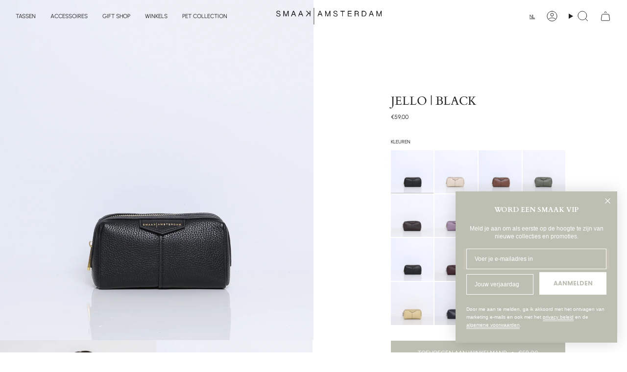

--- FILE ---
content_type: text/html; charset=utf-8
request_url: https://www.smaakamsterdam.com/products/jello-black
body_size: 42985
content:
<!doctype html>
<html class="no-js no-touch supports-no-cookies" lang="nl">
<head>
  <script>
  // Google Consent Mode V2 integration script from Consentmo GDPR
  window.isenseRules = {};
  window.isenseRules.gcm = {
      gcmVersion: 2,
      integrationVersion: 2,
      initialState: 7,
      customChanges: false,
      consentUpdated: false,
      adsDataRedaction: true,
      urlPassthrough: false,
      storage: { ad_personalization: "granted", ad_storage: "granted", ad_user_data: "granted", analytics_storage: "granted", functionality_storage: "granted", personalization_storage: "granted", security_storage: "granted", wait_for_update: 500 }
  };
  window.isenseRules.initializeGcm = function (rules) {
    let initialState = rules.initialState;
    let analyticsBlocked = initialState === 0 || initialState === 3 || initialState === 6 || initialState === 7;
    let marketingBlocked = initialState === 0 || initialState === 2 || initialState === 5 || initialState === 7;
    let functionalityBlocked = initialState === 4 || initialState === 5 || initialState === 6 || initialState === 7;

    let gdprCache = localStorage.getItem('gdprCache') ? JSON.parse(localStorage.getItem('gdprCache')) : null;
    if (gdprCache && typeof gdprCache.updatedPreferences !== "undefined") {
      let updatedPreferences = gdprCache && typeof gdprCache.updatedPreferences !== "undefined" ? gdprCache.updatedPreferences : null;
      analyticsBlocked = parseInt(updatedPreferences.indexOf('analytics')) > -1;
      marketingBlocked = parseInt(updatedPreferences.indexOf('marketing')) > -1;
      functionalityBlocked = parseInt(updatedPreferences.indexOf('functionality')) > -1;

      rules.consentUpdated = true;
    }
    
    isenseRules.gcm = {
      ...rules,
      storage: {
        ad_personalization: marketingBlocked ? "denied" : "granted",
        ad_storage: marketingBlocked ? "denied" : "granted",
        ad_user_data: marketingBlocked ? "denied" : "granted",
        analytics_storage: analyticsBlocked ? "denied" : "granted",
        functionality_storage: functionalityBlocked ? "denied" : "granted",
        personalization_storage: functionalityBlocked ? "denied" : "granted",
        security_storage: "granted",
        wait_for_update: 500
      },
    };
  }

  // Google Consent Mode - initialization start
  window.isenseRules.initializeGcm({
    ...window.isenseRules.gcm,
    adsDataRedaction: true,
    urlPassthrough: false,
    initialState: 7
  });

  /*
  * initialState acceptable values:
  * 0 - Set both ad_storage and analytics_storage to denied
  * 1 - Set all categories to granted
  * 2 - Set only ad_storage to denied
  * 3 - Set only analytics_storage to denied
  * 4 - Set only functionality_storage to denied
  * 5 - Set both ad_storage and functionality_storage to denied
  * 6 - Set both analytics_storage and functionality_storage to denied
  * 7 - Set all categories to denied
  */

  window.dataLayer = window.dataLayer || [];
  function gtag() { window.dataLayer.push(arguments); }
  gtag("consent", "default", isenseRules.gcm.storage);
  isenseRules.gcm.adsDataRedaction && gtag("set", "ads_data_redaction", isenseRules.gcm.adsDataRedaction);
  isenseRules.gcm.urlPassthrough && gtag("set", "url_passthrough", isenseRules.gcm.urlPassthrough);
</script>
  <meta charset="UTF-8">
  <meta http-equiv="X-UA-Compatible" content="IE=edge">
  <meta name="viewport" content="width=device-width, initial-scale=1.0 , maximum-scale=1.0">
  <meta name="theme-color" content="#bcbfb2">
  <link rel="canonical" href="https://www.smaakamsterdam.com/products/jello-black">

  <meta name="facebook-domain-verification"content="zqh4qzqw97c0zphcb7sosqq31h20s7" />
  
  <!-- ======================= Broadcast Theme V5.6.1 ========================= -->


  <link href="//www.smaakamsterdam.com/cdn/shop/t/74/assets/theme.css?v=42220260023156419671760108509" as="style" rel="preload">
  <link href="//www.smaakamsterdam.com/cdn/shop/t/74/assets/vendor.js?v=152754676678534273481760108514" as="script" rel="preload">
  <link href="//www.smaakamsterdam.com/cdn/shop/t/74/assets/theme.js?v=65260169440575776141760108512" as="script" rel="preload">

    <link rel="icon" type="image/png" href="//www.smaakamsterdam.com/cdn/shop/files/favicon.png?crop=center&height=48&v=1723020287&width=48">
  

  <!-- Title and description ================================================ -->
  
  <title>
    
    JELLO | BLACK
    
    
    
      &ndash; Smaak Amsterdam
    
  </title>

  
    <meta name="description" content="De Jello is misschien klein van stuk, maar groots in stijl. Deze elegante etui is het perfecte accessoire om jouw essentials georganiseerd én fashionable bij je te dragen. Van make-up tot oortjes, bankpassen of je favoriete lippenstift — Jello houdt het stijlvol opgeborgen. Gemaakt van hoogwaardig leer en afgewerkt met">
  

  <meta property="og:site_name" content="Smaak Amsterdam">
<meta property="og:url" content="https://www.smaakamsterdam.com/products/jello-black">
<meta property="og:title" content="JELLO | BLACK">
<meta property="og:type" content="product">
<meta property="og:description" content="De Jello is misschien klein van stuk, maar groots in stijl. Deze elegante etui is het perfecte accessoire om jouw essentials georganiseerd én fashionable bij je te dragen. Van make-up tot oortjes, bankpassen of je favoriete lippenstift — Jello houdt het stijlvol opgeborgen. Gemaakt van hoogwaardig leer en afgewerkt met"><meta property="og:image" content="http://www.smaakamsterdam.com/cdn/shop/files/jelloblackfront.jpg?v=1763035390">
  <meta property="og:image:secure_url" content="https://www.smaakamsterdam.com/cdn/shop/files/jelloblackfront.jpg?v=1763035390">
  <meta property="og:image:width" content="1200">
  <meta property="og:image:height" content="1200"><meta property="og:price:amount" content="59,00">
  <meta property="og:price:currency" content="EUR"><meta name="twitter:card" content="summary_large_image">
<meta name="twitter:title" content="JELLO | BLACK">
<meta name="twitter:description" content="De Jello is misschien klein van stuk, maar groots in stijl. Deze elegante etui is het perfecte accessoire om jouw essentials georganiseerd én fashionable bij je te dragen. Van make-up tot oortjes, bankpassen of je favoriete lippenstift — Jello houdt het stijlvol opgeborgen. Gemaakt van hoogwaardig leer en afgewerkt met">

  <!-- CSS ================================================================== -->
  <style data-shopify>
@font-face {
  font-family: Cardo;
  font-weight: 400;
  font-style: normal;
  font-display: swap;
  src: url("//www.smaakamsterdam.com/cdn/fonts/cardo/cardo_n4.8d7bdd0369840597cbb62dc8a447619701d8d34a.woff2") format("woff2"),
       url("//www.smaakamsterdam.com/cdn/fonts/cardo/cardo_n4.23b63d1eff80cb5da813c4cccb6427058253ce24.woff") format("woff");
}

    @font-face {
  font-family: Urbanist;
  font-weight: 400;
  font-style: normal;
  font-display: swap;
  src: url("//www.smaakamsterdam.com/cdn/fonts/urbanist/urbanist_n4.5f39b6cc8e2fb2c80ae3aed8eb44859d21d81e33.woff2") format("woff2"),
       url("//www.smaakamsterdam.com/cdn/fonts/urbanist/urbanist_n4.714f864d1175b68f0fa5f770f7f8ac4c879be891.woff") format("woff");
}

    @font-face {
  font-family: Figtree;
  font-weight: 400;
  font-style: normal;
  font-display: swap;
  src: url("//www.smaakamsterdam.com/cdn/fonts/figtree/figtree_n4.3c0838aba1701047e60be6a99a1b0a40ce9b8419.woff2") format("woff2"),
       url("//www.smaakamsterdam.com/cdn/fonts/figtree/figtree_n4.c0575d1db21fc3821f17fd6617d3dee552312137.woff") format("woff");
}


    
      @font-face {
  font-family: Cardo;
  font-weight: 700;
  font-style: normal;
  font-display: swap;
  src: url("//www.smaakamsterdam.com/cdn/fonts/cardo/cardo_n7.d1764502b55968f897125797ed59f6abd5dc8593.woff2") format("woff2"),
       url("//www.smaakamsterdam.com/cdn/fonts/cardo/cardo_n7.b5d64d4147ade913d679fed9918dc44cbe8121d2.woff") format("woff");
}

    

    
      @font-face {
  font-family: Urbanist;
  font-weight: 500;
  font-style: normal;
  font-display: swap;
  src: url("//www.smaakamsterdam.com/cdn/fonts/urbanist/urbanist_n5.6682d3f5f9aa0a473dd41f68e30f97f00b72f685.woff2") format("woff2"),
       url("//www.smaakamsterdam.com/cdn/fonts/urbanist/urbanist_n5.8b38238aeecc7132f9fa294cad03c2b685695378.woff") format("woff");
}

    

    
    

    
      @font-face {
  font-family: Urbanist;
  font-weight: 400;
  font-style: italic;
  font-display: swap;
  src: url("//www.smaakamsterdam.com/cdn/fonts/urbanist/urbanist_i4.e14d8bb22880b3cb93a15ef0580fa203062f9079.woff2") format("woff2"),
       url("//www.smaakamsterdam.com/cdn/fonts/urbanist/urbanist_i4.da1403265d3e2c19b65a4c701e5dfd86cd2d2a3b.woff") format("woff");
}

    

    
      @font-face {
  font-family: Urbanist;
  font-weight: 500;
  font-style: italic;
  font-display: swap;
  src: url("//www.smaakamsterdam.com/cdn/fonts/urbanist/urbanist_i5.00a0d9674474b97551d56e148dd43963b7020889.woff2") format("woff2"),
       url("//www.smaakamsterdam.com/cdn/fonts/urbanist/urbanist_i5.658d4007a50e87abb8a7015b2953e732f18fd62c.woff") format("woff");
}

    
  </style>

  
<style data-shopify>

:root {--scrollbar-width: 0px;





--COLOR-VIDEO-BG: #f2f2f2;
--COLOR-BG-BRIGHTER: #f2f2f2;--COLOR-BG: #ffffff;--COLOR-BG-ALPHA-25: rgba(255, 255, 255, 0.25);
--COLOR-BG-TRANSPARENT: rgba(255, 255, 255, 0);
--COLOR-BG-SECONDARY: #f7f9fa;
--COLOR-BG-SECONDARY-LIGHTEN: #ffffff;
--COLOR-BG-RGB: 255, 255, 255;

--COLOR-TEXT-DARK: #000000;
--COLOR-TEXT: #212121;
--COLOR-TEXT-LIGHT: #646464;


/* === Opacity shades of grey ===*/
--COLOR-A5:  rgba(33, 33, 33, 0.05);
--COLOR-A10: rgba(33, 33, 33, 0.1);
--COLOR-A15: rgba(33, 33, 33, 0.15);
--COLOR-A20: rgba(33, 33, 33, 0.2);
--COLOR-A25: rgba(33, 33, 33, 0.25);
--COLOR-A30: rgba(33, 33, 33, 0.3);
--COLOR-A35: rgba(33, 33, 33, 0.35);
--COLOR-A40: rgba(33, 33, 33, 0.4);
--COLOR-A45: rgba(33, 33, 33, 0.45);
--COLOR-A50: rgba(33, 33, 33, 0.5);
--COLOR-A55: rgba(33, 33, 33, 0.55);
--COLOR-A60: rgba(33, 33, 33, 0.6);
--COLOR-A65: rgba(33, 33, 33, 0.65);
--COLOR-A70: rgba(33, 33, 33, 0.7);
--COLOR-A75: rgba(33, 33, 33, 0.75);
--COLOR-A80: rgba(33, 33, 33, 0.8);
--COLOR-A85: rgba(33, 33, 33, 0.85);
--COLOR-A90: rgba(33, 33, 33, 0.9);
--COLOR-A95: rgba(33, 33, 33, 0.95);

--COLOR-BORDER: rgb(240, 240, 240);
--COLOR-BORDER-LIGHT: #f6f6f6;
--COLOR-BORDER-HAIRLINE: #f7f7f7;
--COLOR-BORDER-DARK: #bdbdbd;/* === Bright color ===*/
--COLOR-PRIMARY: #bcbfb2;
--COLOR-PRIMARY-HOVER: #9ea77d;
--COLOR-PRIMARY-FADE: rgba(188, 191, 178, 0.05);
--COLOR-PRIMARY-FADE-HOVER: rgba(188, 191, 178, 0.1);
--COLOR-PRIMARY-LIGHT: #ffffff;--COLOR-PRIMARY-OPPOSITE: #000000;



/* === link Color ===*/
--COLOR-LINK: #212121;
--COLOR-LINK-HOVER: rgba(33, 33, 33, 0.7);
--COLOR-LINK-FADE: rgba(33, 33, 33, 0.05);
--COLOR-LINK-FADE-HOVER: rgba(33, 33, 33, 0.1);--COLOR-LINK-OPPOSITE: #ffffff;


/* === Product grid sale tags ===*/
--COLOR-SALE-BG: #BCBFB233;
--COLOR-SALE-TEXT: #636363;

/* === Product grid badges ===*/
--COLOR-BADGE-BG: #ffffff;
--COLOR-BADGE-TEXT: #212121;

/* === Product sale color ===*/
--COLOR-SALE: #c01b1b;

/* === Gray background on Product grid items ===*/--filter-bg: .97;/* === Helper colors for form error states ===*/
--COLOR-ERROR: #721C24;
--COLOR-ERROR-BG: #F8D7DA;
--COLOR-ERROR-BORDER: #F5C6CB;



  --RADIUS: 0px;
  --RADIUS-SELECT: 0px;

--COLOR-HEADER-BG: #ffffff;--COLOR-HEADER-BG-TRANSPARENT: rgba(255, 255, 255, 0);
--COLOR-HEADER-LINK: #212121;
--COLOR-HEADER-LINK-HOVER: rgba(33, 33, 33, 0.7);

--COLOR-MENU-BG: #ffffff;
--COLOR-MENU-LINK: #212121;
--COLOR-MENU-LINK-HOVER: rgba(33, 33, 33, 0.7);
--COLOR-SUBMENU-BG: #ffffff;
--COLOR-SUBMENU-LINK: #212121;
--COLOR-SUBMENU-LINK-HOVER: rgba(33, 33, 33, 0.7);
--COLOR-SUBMENU-TEXT-LIGHT: #646464;
--COLOR-MENU-TRANSPARENT: #ffffff;
--COLOR-MENU-TRANSPARENT-HOVER: rgba(255, 255, 255, 0.7);--COLOR-FOOTER-BG: #ffffff;
--COLOR-FOOTER-BG-HAIRLINE: #f7f7f7;
--COLOR-FOOTER-TEXT: #212121;
--COLOR-FOOTER-TEXT-A35: rgba(33, 33, 33, 0.35);
--COLOR-FOOTER-TEXT-A75: rgba(33, 33, 33, 0.75);
--COLOR-FOOTER-LINK: #212121;
--COLOR-FOOTER-LINK-HOVER: rgba(33, 33, 33, 0.7);
--COLOR-FOOTER-BORDER: #212121;

--TRANSPARENT: rgba(255, 255, 255, 0);

/* === Default overlay opacity ===*/
--overlay-opacity: 0;
--underlay-opacity: 1;
--underlay-bg: rgba(0,0,0,0.4);

/* === Custom Cursor ===*/
--ICON-ZOOM-IN: url( "//www.smaakamsterdam.com/cdn/shop/t/74/assets/icon-zoom-in.svg?v=182473373117644429561760108496" );
--ICON-ZOOM-OUT: url( "//www.smaakamsterdam.com/cdn/shop/t/74/assets/icon-zoom-out.svg?v=101497157853986683871760108497" );

/* === Custom Icons ===*/


  
  --ICON-ADD-BAG: url( "//www.smaakamsterdam.com/cdn/shop/t/74/assets/icon-add-bag.svg?v=23763382405227654651760108484" );
  --ICON-ADD-CART: url( "//www.smaakamsterdam.com/cdn/shop/t/74/assets/icon-add-cart.svg?v=3962293684743587821760108488" );
  --ICON-ARROW-LEFT: url( "//www.smaakamsterdam.com/cdn/shop/t/74/assets/icon-arrow-left.svg?v=136066145774695772731760108490" );
  --ICON-ARROW-RIGHT: url( "//www.smaakamsterdam.com/cdn/shop/t/74/assets/icon-arrow-right.svg?v=150928298113663093401760108493" );
  --ICON-SELECT: url("//www.smaakamsterdam.com/cdn/shop/t/74/assets/icon-select.svg?v=167170173659852274001760108495");


--PRODUCT-GRID-ASPECT-RATIO: 120.0%;

/* === Typography ===*/
--FONT-WEIGHT-BODY: 400;
--FONT-WEIGHT-BODY-BOLD: 500;

--FONT-STACK-BODY: Urbanist, sans-serif;
--FONT-STYLE-BODY: normal;
--FONT-STYLE-BODY-ITALIC: italic;
--FONT-ADJUST-BODY: 1.0;

--LETTER-SPACING-BODY: 0.0em;

--FONT-WEIGHT-HEADING: 400;
--FONT-WEIGHT-HEADING-BOLD: 700;

--FONT-UPPERCASE-HEADING: none;
--LETTER-SPACING-HEADING: 0.0em;

--FONT-STACK-HEADING: Cardo, serif;
--FONT-STYLE-HEADING: normal;
--FONT-STYLE-HEADING-ITALIC: italic;
--FONT-ADJUST-HEADING: 1.15;

--FONT-WEIGHT-SUBHEADING: 400;
--FONT-WEIGHT-SUBHEADING-BOLD: 500;

--FONT-STACK-SUBHEADING: Urbanist, sans-serif;
--FONT-STYLE-SUBHEADING: normal;
--FONT-STYLE-SUBHEADING-ITALIC: italic;
--FONT-ADJUST-SUBHEADING: 1.0;

--FONT-UPPERCASE-SUBHEADING: uppercase;
--LETTER-SPACING-SUBHEADING: 0.1em;

--FONT-STACK-NAV: Urbanist, sans-serif;
--FONT-STYLE-NAV: normal;
--FONT-STYLE-NAV-ITALIC: italic;
--FONT-ADJUST-NAV: 0.85;

--FONT-WEIGHT-NAV: 400;
--FONT-WEIGHT-NAV-BOLD: 500;

--LETTER-SPACING-NAV: 0.0em;

--FONT-SIZE-BASE: 1.0rem;
--FONT-SIZE-BASE-PERCENT: 1.0;

/* === Parallax ===*/
--PARALLAX-STRENGTH-MIN: 120.0%;
--PARALLAX-STRENGTH-MAX: 130.0%;--COLUMNS: 4;
--COLUMNS-MEDIUM: 3;
--COLUMNS-SMALL: 2;
--COLUMNS-MOBILE: 1;--LAYOUT-OUTER: 32px;
  --LAYOUT-GUTTER: 32px;
  --LAYOUT-OUTER-MEDIUM: 22px;
  --LAYOUT-GUTTER-MEDIUM: 22px;
  --LAYOUT-OUTER-SMALL: 16px;
  --LAYOUT-GUTTER-SMALL: 16px;--base-animation-delay: 0ms;
--line-height-normal: 1.375; /* Equals to line-height: normal; */--SIDEBAR-WIDTH: 270px;
  --SIDEBAR-WIDTH-MEDIUM: 258px;--DRAWER-WIDTH: 380px;--ICON-STROKE-WIDTH: 1px;/* === Button General ===*/
--BTN-FONT-STACK: Figtree, sans-serif;
--BTN-FONT-WEIGHT: 400;
--BTN-FONT-STYLE: normal;
--BTN-FONT-SIZE: 13px;

--BTN-LETTER-SPACING: 0.1em;
--BTN-UPPERCASE: uppercase;
--BTN-TEXT-ARROW-OFFSET: -1px;

/* === Button Primary ===*/
--BTN-PRIMARY-BORDER-COLOR: #212121;
--BTN-PRIMARY-BG-COLOR: #bcbfb2;
--BTN-PRIMARY-TEXT-COLOR: #ffffff;


  --BTN-PRIMARY-BG-COLOR-BRIGHTER: #b0b3a4;


/* === Button Secondary ===*/
--BTN-SECONDARY-BORDER-COLOR: #ab8c52;
--BTN-SECONDARY-BG-COLOR: #ab8c52;
--BTN-SECONDARY-TEXT-COLOR: #ffffff;


  --BTN-SECONDARY-BG-COLOR-BRIGHTER: #9a7e4a;


/* === Button White ===*/
--TEXT-BTN-BORDER-WHITE: #fff;
--TEXT-BTN-BG-WHITE: #fff;
--TEXT-BTN-WHITE: #000;
--TEXT-BTN-BG-WHITE-BRIGHTER: #f2f2f2;

/* === Button Black ===*/
--TEXT-BTN-BG-BLACK: #000;
--TEXT-BTN-BORDER-BLACK: #000;
--TEXT-BTN-BLACK: #fff;
--TEXT-BTN-BG-BLACK-BRIGHTER: #1a1a1a;

/* === Default Cart Gradient ===*/

--FREE-SHIPPING-GRADIENT: linear-gradient(to right, var(--COLOR-PRIMARY-LIGHT) 0%, var(--COLOR-PRIMARY) 100%);

/* === Swatch Size ===*/
--swatch-size-filters: calc(1.15rem * var(--FONT-ADJUST-BODY));
--swatch-size-product: calc(2.2rem * var(--FONT-ADJUST-BODY));
}

/* === Backdrop ===*/
::backdrop {
  --underlay-opacity: 1;
  --underlay-bg: rgba(0,0,0,0.4);
}
</style>


  <link href="//www.smaakamsterdam.com/cdn/shop/t/74/assets/theme.css?v=42220260023156419671760108509" rel="stylesheet" type="text/css" media="all" />
<link href="//www.smaakamsterdam.com/cdn/shop/t/74/assets/swatches.css?v=157844926215047500451760108506" as="style" rel="preload">
    <link href="//www.smaakamsterdam.com/cdn/shop/t/74/assets/swatches.css?v=157844926215047500451760108506" rel="stylesheet" type="text/css" media="all" />
<style data-shopify>.swatches {
    --black: #000000;--army-green: #3C4038;--blueberry: #49567D;--brick: #CC716B;--bordeaux: #530E19;--burgundy: #642D32;--butter: #E5C484;--camel: #814B42;--cloud: #D9D9D6;--dark-taupe: #81777D;--egg-shell: #E9E5E1;--fire: #EC5A4A;--grass: #71745C;--lavender: #CDAACC;--lavender-blue: #C7CEEB;--lemon: #EED9A8;--limestone: #DFCDC1;--metallic: #505154;--olive: #BDBCAB;--pistache: #6E7E6E;--plum: #6E4548;--sage: #9C9886;--soft-taupe: #A89F9D;--taupe: #B9AFAD;--violet: #8582D2;--white: #fafafa;--white: #fff;--denim: #6C7C9D;--dark-chocolat: #42353A;--pine: #6F776C;--mandarin: #D5662C;--cream: #EEEAEA;--slate-grey: #867874;
  }</style>
<script>
    if (window.navigator.userAgent.indexOf('MSIE ') > 0 || window.navigator.userAgent.indexOf('Trident/') > 0) {
      document.documentElement.className = document.documentElement.className + ' ie';

      var scripts = document.getElementsByTagName('script')[0];
      var polyfill = document.createElement("script");
      polyfill.defer = true;
      polyfill.src = "//www.smaakamsterdam.com/cdn/shop/t/74/assets/ie11.js?v=144489047535103983231760108498";

      scripts.parentNode.insertBefore(polyfill, scripts);
    } else {
      document.documentElement.className = document.documentElement.className.replace('no-js', 'js');
    }

    document.documentElement.style.setProperty('--scrollbar-width', `${getScrollbarWidth()}px`);

    function getScrollbarWidth() {
      // Creating invisible container
      const outer = document.createElement('div');
      outer.style.visibility = 'hidden';
      outer.style.overflow = 'scroll'; // forcing scrollbar to appear
      outer.style.msOverflowStyle = 'scrollbar'; // needed for WinJS apps
      document.documentElement.appendChild(outer);

      // Creating inner element and placing it in the container
      const inner = document.createElement('div');
      outer.appendChild(inner);

      // Calculating difference between container's full width and the child width
      const scrollbarWidth = outer.offsetWidth - inner.offsetWidth;

      // Removing temporary elements from the DOM
      outer.parentNode.removeChild(outer);

      return scrollbarWidth;
    }

    let root = '/';
    if (root[root.length - 1] !== '/') {
      root = root + '/';
    }

    window.theme = {
      routes: {
        root: root,
        cart_url: '/cart',
        cart_add_url: '/cart/add',
        cart_change_url: '/cart/change',
        product_recommendations_url: '/recommendations/products',
        predictive_search_url: '/search/suggest',
        addresses_url: '/account/addresses'
      },
      assets: {
        photoswipe: '//www.smaakamsterdam.com/cdn/shop/t/74/assets/photoswipe.js?v=162613001030112971491760108503',
        smoothscroll: '//www.smaakamsterdam.com/cdn/shop/t/74/assets/smoothscroll.js?v=37906625415260927261760108505',
      },
      strings: {
        addToCart: "Toevoegen aan winkelmand",
        cartAcceptanceError: "Accepteer de algemene voorwaarden",
        soldOut: "Stay tuned – dit item komt terug",
        from: "Vanaf",
        preOrder: "Pre-order",
        sale: "Sale",
        subscription: "Abonnement",
        unavailable: "Niet beschikbaar",
        unitPrice: "Prijs per stuk",
        unitPriceSeparator: "per",
        shippingCalcSubmitButton: "Bereken verzendkosten",
        shippingCalcSubmitButtonDisabled: "Berekenen...",
        selectValue: "Selecteer waarde",
        selectColor: "Selecteer kleur",
        oneColor: "kleur",
        otherColor: "kleuren",
        upsellAddToCart: "Shop nu",
        free: "Gratis",
        swatchesColor: "Kleur",
        sku: "SKU",
      },
      settings: {
        cartType: "drawer",
        customerLoggedIn: null ? true : false,
        enableQuickAdd: false,
        enableAnimations: true,
        variantOnSale: true,
        collectionSwatchStyle: "text",
      },
      sliderArrows: {
        prev: '<button type="button" class="slider__button slider__button--prev" data-button-arrow data-button-prev>' + "Vorige" + '</button>',
        next: '<button type="button" class="slider__button slider__button--next" data-button-arrow data-button-next>' + "Volgende" + '</button>',
      },
      moneyFormat: false ? "€{{amount_with_comma_separator}} EUR" : "€{{amount_with_comma_separator}}",
      moneyWithoutCurrencyFormat: "€{{amount_with_comma_separator}}",
      moneyWithCurrencyFormat: "€{{amount_with_comma_separator}} EUR",
      subtotal: 0,
      info: {
        name: 'broadcast'
      },
      version: '5.6.1'
    };

    let windowInnerHeight = window.innerHeight;
    document.documentElement.style.setProperty('--full-height', `${windowInnerHeight}px`);
    document.documentElement.style.setProperty('--three-quarters', `${windowInnerHeight * 0.75}px`);
    document.documentElement.style.setProperty('--two-thirds', `${windowInnerHeight * 0.66}px`);
    document.documentElement.style.setProperty('--one-half', `${windowInnerHeight * 0.5}px`);
    document.documentElement.style.setProperty('--one-third', `${windowInnerHeight * 0.33}px`);
    document.documentElement.style.setProperty('--one-fifth', `${windowInnerHeight * 0.2}px`);
  </script>

  

  <!-- Theme Javascript ============================================================== -->
  <script src="//www.smaakamsterdam.com/cdn/shop/t/74/assets/vendor.js?v=152754676678534273481760108514" defer="defer"></script>
  <script src="//www.smaakamsterdam.com/cdn/shop/t/74/assets/theme.dev.js?v=140244133694884189131760108511" defer="defer"></script><!-- Shopify app scripts =========================================================== -->

  <script>window.performance && window.performance.mark && window.performance.mark('shopify.content_for_header.start');</script><meta name="google-site-verification" content="wuPX9mZODD8H0bq-DSCDNnE8WKId5DsLkbi04UV3KXQ">
<meta name="google-site-verification" content="2UdkXL9IrwitccMhNX23CMhph8F8Pl0QyOwXOLU6cSk">
<meta id="shopify-digital-wallet" name="shopify-digital-wallet" content="/56425152690/digital_wallets/dialog">
<meta name="shopify-checkout-api-token" content="bf0f10aa692e542a5a4df4d6068eae60">
<meta id="in-context-paypal-metadata" data-shop-id="56425152690" data-venmo-supported="false" data-environment="production" data-locale="nl_NL" data-paypal-v4="true" data-currency="EUR">
<link rel="alternate" hreflang="x-default" href="https://www.smaakamsterdam.com/products/jello-black">
<link rel="alternate" hreflang="nl-NL" href="https://www.smaakamsterdam.com/products/jello-black">
<link rel="alternate" hreflang="en-NL" href="https://www.smaakamsterdam.com/en/products/jello-black">
<link rel="alternate" type="application/json+oembed" href="https://www.smaakamsterdam.com/products/jello-black.oembed">
<script async="async" src="/checkouts/internal/preloads.js?locale=nl-NL"></script>
<link rel="preconnect" href="https://shop.app" crossorigin="anonymous">
<script async="async" src="https://shop.app/checkouts/internal/preloads.js?locale=nl-NL&shop_id=56425152690" crossorigin="anonymous"></script>
<script id="apple-pay-shop-capabilities" type="application/json">{"shopId":56425152690,"countryCode":"NL","currencyCode":"EUR","merchantCapabilities":["supports3DS"],"merchantId":"gid:\/\/shopify\/Shop\/56425152690","merchantName":"Smaak Amsterdam","requiredBillingContactFields":["postalAddress","email","phone"],"requiredShippingContactFields":["postalAddress","email","phone"],"shippingType":"shipping","supportedNetworks":["visa","maestro","masterCard","amex"],"total":{"type":"pending","label":"Smaak Amsterdam","amount":"1.00"},"shopifyPaymentsEnabled":true,"supportsSubscriptions":true}</script>
<script id="shopify-features" type="application/json">{"accessToken":"bf0f10aa692e542a5a4df4d6068eae60","betas":["rich-media-storefront-analytics"],"domain":"www.smaakamsterdam.com","predictiveSearch":true,"shopId":56425152690,"locale":"nl"}</script>
<script>var Shopify = Shopify || {};
Shopify.shop = "smaak-amsterdam-webshop.myshopify.com";
Shopify.locale = "nl";
Shopify.currency = {"active":"EUR","rate":"1.0"};
Shopify.country = "NL";
Shopify.theme = {"name":"[OLD] POP optimisations - 10.10.2025","id":187869167964,"schema_name":"Broadcast","schema_version":"5.6.1","theme_store_id":868,"role":"main"};
Shopify.theme.handle = "null";
Shopify.theme.style = {"id":null,"handle":null};
Shopify.cdnHost = "www.smaakamsterdam.com/cdn";
Shopify.routes = Shopify.routes || {};
Shopify.routes.root = "/";</script>
<script type="module">!function(o){(o.Shopify=o.Shopify||{}).modules=!0}(window);</script>
<script>!function(o){function n(){var o=[];function n(){o.push(Array.prototype.slice.apply(arguments))}return n.q=o,n}var t=o.Shopify=o.Shopify||{};t.loadFeatures=n(),t.autoloadFeatures=n()}(window);</script>
<script>
  window.ShopifyPay = window.ShopifyPay || {};
  window.ShopifyPay.apiHost = "shop.app\/pay";
  window.ShopifyPay.redirectState = null;
</script>
<script id="shop-js-analytics" type="application/json">{"pageType":"product"}</script>
<script defer="defer" async type="module" src="//www.smaakamsterdam.com/cdn/shopifycloud/shop-js/modules/v2/client.init-shop-cart-sync_C6i3jkHJ.nl.esm.js"></script>
<script defer="defer" async type="module" src="//www.smaakamsterdam.com/cdn/shopifycloud/shop-js/modules/v2/chunk.common_BswcWXXM.esm.js"></script>
<script type="module">
  await import("//www.smaakamsterdam.com/cdn/shopifycloud/shop-js/modules/v2/client.init-shop-cart-sync_C6i3jkHJ.nl.esm.js");
await import("//www.smaakamsterdam.com/cdn/shopifycloud/shop-js/modules/v2/chunk.common_BswcWXXM.esm.js");

  window.Shopify.SignInWithShop?.initShopCartSync?.({"fedCMEnabled":true,"windoidEnabled":true});

</script>
<script>
  window.Shopify = window.Shopify || {};
  if (!window.Shopify.featureAssets) window.Shopify.featureAssets = {};
  window.Shopify.featureAssets['shop-js'] = {"shop-cart-sync":["modules/v2/client.shop-cart-sync_CZ94901E.nl.esm.js","modules/v2/chunk.common_BswcWXXM.esm.js"],"init-fed-cm":["modules/v2/client.init-fed-cm_Bhxzq1Av.nl.esm.js","modules/v2/chunk.common_BswcWXXM.esm.js"],"init-windoid":["modules/v2/client.init-windoid_DaWlpY2d.nl.esm.js","modules/v2/chunk.common_BswcWXXM.esm.js"],"init-shop-email-lookup-coordinator":["modules/v2/client.init-shop-email-lookup-coordinator_gutOgwhz.nl.esm.js","modules/v2/chunk.common_BswcWXXM.esm.js"],"shop-cash-offers":["modules/v2/client.shop-cash-offers_CvzbeIcj.nl.esm.js","modules/v2/chunk.common_BswcWXXM.esm.js","modules/v2/chunk.modal_DrlAPDrt.esm.js"],"shop-button":["modules/v2/client.shop-button_C6AYsd0g.nl.esm.js","modules/v2/chunk.common_BswcWXXM.esm.js"],"shop-toast-manager":["modules/v2/client.shop-toast-manager_CNZwTRsQ.nl.esm.js","modules/v2/chunk.common_BswcWXXM.esm.js"],"avatar":["modules/v2/client.avatar_BTnouDA3.nl.esm.js"],"pay-button":["modules/v2/client.pay-button_D0CY5Z72.nl.esm.js","modules/v2/chunk.common_BswcWXXM.esm.js"],"init-shop-cart-sync":["modules/v2/client.init-shop-cart-sync_C6i3jkHJ.nl.esm.js","modules/v2/chunk.common_BswcWXXM.esm.js"],"shop-login-button":["modules/v2/client.shop-login-button_9WsqYXnS.nl.esm.js","modules/v2/chunk.common_BswcWXXM.esm.js","modules/v2/chunk.modal_DrlAPDrt.esm.js"],"init-customer-accounts-sign-up":["modules/v2/client.init-customer-accounts-sign-up_CsVy15L-.nl.esm.js","modules/v2/client.shop-login-button_9WsqYXnS.nl.esm.js","modules/v2/chunk.common_BswcWXXM.esm.js","modules/v2/chunk.modal_DrlAPDrt.esm.js"],"init-shop-for-new-customer-accounts":["modules/v2/client.init-shop-for-new-customer-accounts_BGMyI5yD.nl.esm.js","modules/v2/client.shop-login-button_9WsqYXnS.nl.esm.js","modules/v2/chunk.common_BswcWXXM.esm.js","modules/v2/chunk.modal_DrlAPDrt.esm.js"],"init-customer-accounts":["modules/v2/client.init-customer-accounts_BCKHF9sU.nl.esm.js","modules/v2/client.shop-login-button_9WsqYXnS.nl.esm.js","modules/v2/chunk.common_BswcWXXM.esm.js","modules/v2/chunk.modal_DrlAPDrt.esm.js"],"shop-follow-button":["modules/v2/client.shop-follow-button_CcVMvnCK.nl.esm.js","modules/v2/chunk.common_BswcWXXM.esm.js","modules/v2/chunk.modal_DrlAPDrt.esm.js"],"checkout-modal":["modules/v2/client.checkout-modal_DXQEEo_K.nl.esm.js","modules/v2/chunk.common_BswcWXXM.esm.js","modules/v2/chunk.modal_DrlAPDrt.esm.js"],"lead-capture":["modules/v2/client.lead-capture_DIAGFvma.nl.esm.js","modules/v2/chunk.common_BswcWXXM.esm.js","modules/v2/chunk.modal_DrlAPDrt.esm.js"],"shop-login":["modules/v2/client.shop-login_Dqs9bWtE.nl.esm.js","modules/v2/chunk.common_BswcWXXM.esm.js","modules/v2/chunk.modal_DrlAPDrt.esm.js"],"payment-terms":["modules/v2/client.payment-terms_BENis1BN.nl.esm.js","modules/v2/chunk.common_BswcWXXM.esm.js","modules/v2/chunk.modal_DrlAPDrt.esm.js"]};
</script>
<script>(function() {
  var isLoaded = false;
  function asyncLoad() {
    if (isLoaded) return;
    isLoaded = true;
    var urls = ["https:\/\/cdn.weglot.com\/weglot_script_tag.js?shop=smaak-amsterdam-webshop.myshopify.com","https:\/\/gdprcdn.b-cdn.net\/js\/gdpr_cookie_consent.min.js?shop=smaak-amsterdam-webshop.myshopify.com","https:\/\/cdncozyantitheft.addons.business\/js\/script_tags\/smaak-amsterdam-webshop\/jKFSXaEEe5dOI8OemwaUUJjYylIJTpzA.js?shop=smaak-amsterdam-webshop.myshopify.com","https:\/\/cdn.nfcube.com\/instafeed-e6fdf8b639bfd10049885e265d3a7d3b.js?shop=smaak-amsterdam-webshop.myshopify.com","\/\/backinstock.useamp.com\/widget\/43361_1767156932.js?category=bis\u0026v=6\u0026shop=smaak-amsterdam-webshop.myshopify.com"];
    for (var i = 0; i < urls.length; i++) {
      var s = document.createElement('script');
      s.type = 'text/javascript';
      s.async = true;
      s.src = urls[i];
      var x = document.getElementsByTagName('script')[0];
      x.parentNode.insertBefore(s, x);
    }
  };
  if(window.attachEvent) {
    window.attachEvent('onload', asyncLoad);
  } else {
    window.addEventListener('load', asyncLoad, false);
  }
})();</script>
<script id="__st">var __st={"a":56425152690,"offset":3600,"reqid":"d790bcc9-0292-4e46-989e-df29a40e84ea-1768933091","pageurl":"www.smaakamsterdam.com\/products\/jello-black","u":"06897bf9e206","p":"product","rtyp":"product","rid":7922795905282};</script>
<script>window.ShopifyPaypalV4VisibilityTracking = true;</script>
<script id="captcha-bootstrap">!function(){'use strict';const t='contact',e='account',n='new_comment',o=[[t,t],['blogs',n],['comments',n],[t,'customer']],c=[[e,'customer_login'],[e,'guest_login'],[e,'recover_customer_password'],[e,'create_customer']],r=t=>t.map((([t,e])=>`form[action*='/${t}']:not([data-nocaptcha='true']) input[name='form_type'][value='${e}']`)).join(','),a=t=>()=>t?[...document.querySelectorAll(t)].map((t=>t.form)):[];function s(){const t=[...o],e=r(t);return a(e)}const i='password',u='form_key',d=['recaptcha-v3-token','g-recaptcha-response','h-captcha-response',i],f=()=>{try{return window.sessionStorage}catch{return}},m='__shopify_v',_=t=>t.elements[u];function p(t,e,n=!1){try{const o=window.sessionStorage,c=JSON.parse(o.getItem(e)),{data:r}=function(t){const{data:e,action:n}=t;return t[m]||n?{data:e,action:n}:{data:t,action:n}}(c);for(const[e,n]of Object.entries(r))t.elements[e]&&(t.elements[e].value=n);n&&o.removeItem(e)}catch(o){console.error('form repopulation failed',{error:o})}}const l='form_type',E='cptcha';function T(t){t.dataset[E]=!0}const w=window,h=w.document,L='Shopify',v='ce_forms',y='captcha';let A=!1;((t,e)=>{const n=(g='f06e6c50-85a8-45c8-87d0-21a2b65856fe',I='https://cdn.shopify.com/shopifycloud/storefront-forms-hcaptcha/ce_storefront_forms_captcha_hcaptcha.v1.5.2.iife.js',D={infoText:'Beschermd door hCaptcha',privacyText:'Privacy',termsText:'Voorwaarden'},(t,e,n)=>{const o=w[L][v],c=o.bindForm;if(c)return c(t,g,e,D).then(n);var r;o.q.push([[t,g,e,D],n]),r=I,A||(h.body.append(Object.assign(h.createElement('script'),{id:'captcha-provider',async:!0,src:r})),A=!0)});var g,I,D;w[L]=w[L]||{},w[L][v]=w[L][v]||{},w[L][v].q=[],w[L][y]=w[L][y]||{},w[L][y].protect=function(t,e){n(t,void 0,e),T(t)},Object.freeze(w[L][y]),function(t,e,n,w,h,L){const[v,y,A,g]=function(t,e,n){const i=e?o:[],u=t?c:[],d=[...i,...u],f=r(d),m=r(i),_=r(d.filter((([t,e])=>n.includes(e))));return[a(f),a(m),a(_),s()]}(w,h,L),I=t=>{const e=t.target;return e instanceof HTMLFormElement?e:e&&e.form},D=t=>v().includes(t);t.addEventListener('submit',(t=>{const e=I(t);if(!e)return;const n=D(e)&&!e.dataset.hcaptchaBound&&!e.dataset.recaptchaBound,o=_(e),c=g().includes(e)&&(!o||!o.value);(n||c)&&t.preventDefault(),c&&!n&&(function(t){try{if(!f())return;!function(t){const e=f();if(!e)return;const n=_(t);if(!n)return;const o=n.value;o&&e.removeItem(o)}(t);const e=Array.from(Array(32),(()=>Math.random().toString(36)[2])).join('');!function(t,e){_(t)||t.append(Object.assign(document.createElement('input'),{type:'hidden',name:u})),t.elements[u].value=e}(t,e),function(t,e){const n=f();if(!n)return;const o=[...t.querySelectorAll(`input[type='${i}']`)].map((({name:t})=>t)),c=[...d,...o],r={};for(const[a,s]of new FormData(t).entries())c.includes(a)||(r[a]=s);n.setItem(e,JSON.stringify({[m]:1,action:t.action,data:r}))}(t,e)}catch(e){console.error('failed to persist form',e)}}(e),e.submit())}));const S=(t,e)=>{t&&!t.dataset[E]&&(n(t,e.some((e=>e===t))),T(t))};for(const o of['focusin','change'])t.addEventListener(o,(t=>{const e=I(t);D(e)&&S(e,y())}));const B=e.get('form_key'),M=e.get(l),P=B&&M;t.addEventListener('DOMContentLoaded',(()=>{const t=y();if(P)for(const e of t)e.elements[l].value===M&&p(e,B);[...new Set([...A(),...v().filter((t=>'true'===t.dataset.shopifyCaptcha))])].forEach((e=>S(e,t)))}))}(h,new URLSearchParams(w.location.search),n,t,e,['guest_login'])})(!0,!0)}();</script>
<script integrity="sha256-4kQ18oKyAcykRKYeNunJcIwy7WH5gtpwJnB7kiuLZ1E=" data-source-attribution="shopify.loadfeatures" defer="defer" src="//www.smaakamsterdam.com/cdn/shopifycloud/storefront/assets/storefront/load_feature-a0a9edcb.js" crossorigin="anonymous"></script>
<script crossorigin="anonymous" defer="defer" src="//www.smaakamsterdam.com/cdn/shopifycloud/storefront/assets/shopify_pay/storefront-65b4c6d7.js?v=20250812"></script>
<script data-source-attribution="shopify.dynamic_checkout.dynamic.init">var Shopify=Shopify||{};Shopify.PaymentButton=Shopify.PaymentButton||{isStorefrontPortableWallets:!0,init:function(){window.Shopify.PaymentButton.init=function(){};var t=document.createElement("script");t.src="https://www.smaakamsterdam.com/cdn/shopifycloud/portable-wallets/latest/portable-wallets.nl.js",t.type="module",document.head.appendChild(t)}};
</script>
<script data-source-attribution="shopify.dynamic_checkout.buyer_consent">
  function portableWalletsHideBuyerConsent(e){var t=document.getElementById("shopify-buyer-consent"),n=document.getElementById("shopify-subscription-policy-button");t&&n&&(t.classList.add("hidden"),t.setAttribute("aria-hidden","true"),n.removeEventListener("click",e))}function portableWalletsShowBuyerConsent(e){var t=document.getElementById("shopify-buyer-consent"),n=document.getElementById("shopify-subscription-policy-button");t&&n&&(t.classList.remove("hidden"),t.removeAttribute("aria-hidden"),n.addEventListener("click",e))}window.Shopify?.PaymentButton&&(window.Shopify.PaymentButton.hideBuyerConsent=portableWalletsHideBuyerConsent,window.Shopify.PaymentButton.showBuyerConsent=portableWalletsShowBuyerConsent);
</script>
<script data-source-attribution="shopify.dynamic_checkout.cart.bootstrap">document.addEventListener("DOMContentLoaded",(function(){function t(){return document.querySelector("shopify-accelerated-checkout-cart, shopify-accelerated-checkout")}if(t())Shopify.PaymentButton.init();else{new MutationObserver((function(e,n){t()&&(Shopify.PaymentButton.init(),n.disconnect())})).observe(document.body,{childList:!0,subtree:!0})}}));
</script>
<link id="shopify-accelerated-checkout-styles" rel="stylesheet" media="screen" href="https://www.smaakamsterdam.com/cdn/shopifycloud/portable-wallets/latest/accelerated-checkout-backwards-compat.css" crossorigin="anonymous">
<style id="shopify-accelerated-checkout-cart">
        #shopify-buyer-consent {
  margin-top: 1em;
  display: inline-block;
  width: 100%;
}

#shopify-buyer-consent.hidden {
  display: none;
}

#shopify-subscription-policy-button {
  background: none;
  border: none;
  padding: 0;
  text-decoration: underline;
  font-size: inherit;
  cursor: pointer;
}

#shopify-subscription-policy-button::before {
  box-shadow: none;
}

      </style>

<script>window.performance && window.performance.mark && window.performance.mark('shopify.content_for_header.end');</script>

  <!-- Meta Pixel Code -->
<script>
!function(f,b,e,v,n,t,s)
{if(f.fbq)return;n=f.fbq=function(){n.callMethod?
n.callMethod.apply(n,arguments):n.queue.push(arguments)};
if(!f._fbq)f._fbq=n;n.push=n;n.loaded=!0;n.version='2.0';
n.queue=[];t=b.createElement(e);t.async=!0;
t.src=v;s=b.getElementsByTagName(e)[0];
s.parentNode.insertBefore(t,s)}(window, document,'script',
'https://connect.facebook.net/en_US/fbevents.js');
fbq('init', '268531920617498');
fbq('track', 'PageView');
</script>
<noscript><img height="1" width="1" style="display:none"
src="https://www.facebook.com/tr?id=268531920617498&ev=PageView&noscript=1"
/></noscript>
<!-- End Meta Pixel Code -->

  <script src="https://a.klaviyo.com/media/js/onsite/onsite.js"></script>
<script>
    var klaviyo = klaviyo || [];
    klaviyo.init({
      account: "Rkfz66",
      list: "UGq59A",
      platform: "shopify"
    });
    klaviyo.enable("backinstock",{ 
    trigger: {
      product_page_text: "Uitverkocht - Notify Me",
      product_page_class: "btn",
      product_page_text_align: "center",
      product_page_margin: "0px",
      replace_anchor: false
    },
    modal: {
     headline: "{product_name}",
     body_content: "Registreer je om een melding te ontvangen wanneer dit artikel weer op voorraad is.",
     email_field_label: "Email",
     button_label: "Notify me when available",
     subscription_success_label: "You're in! We laten je weten zodra het product beschikbaar is.",
     footer_content: '',
     additional_styles: "@import url('https://fonts.googleapis.com/css?family=Helvetica+Neue');",
     drop_background_color: "#000",
     background_color: "#fff",
     text_color: "#222",
     button_text_color: "#fff",
     button_background_color: "#bcbfb2",
     close_button_color: "#ccc",
     error_background_color: "#fcd6d7",
     error_text_color: "#C72E2F",
     success_background_color: "#d3efcd",
     success_text_color: "#1B9500",
      newsletter_subscribe_label: "Voeg me toe voor de newsletter."
    }
  });
</script>

    
  <script type="application/ld+json">
  {
    "@context": "http://schema.org",
    "@type": "Product",
    "offers": [{
          "@type": "Offer",
          "name": "BLACK \/ one size t",
          "availability":"https://schema.org/InStock",
          "price": 59.0,
          "priceCurrency": "EUR",
          "priceValidUntil": "2026-01-30","sku": "SMKLCK23110-101-one size t","url": "/products/jello-black?variant=43501627638018"
        }
],
      "gtin13": "8720365595714",
      "productId": "8720365595714",
    "brand": {
      "name": "SMAAK AMSTERDAM"
    },
    "name": "JELLO | BLACK",
    "description": "De Jello is misschien klein van stuk, maar groots in stijl. Deze elegante etui is het perfecte accessoire om jouw essentials georganiseerd én fashionable bij je te dragen. Van make-up tot oortjes, bankpassen of je favoriete lippenstift — Jello houdt het stijlvol opgeborgen.\r\n\r\nGemaakt van hoogwaardig leer en afgewerkt met subtiele details is dit tasje een must-have voor in je handtas of als minimalistische clutch voor onderweg. \r\n\r\nMatcht moeiteloos met je favoriete Smaak tas. Of draag ’m solo. Altijd een goed idee.",
    "category": "Accessoire",
    "url": "/products/jello-black",
    "sku": "SMKLCK23110-101-one size t",
    "image": {
      "@type": "ImageObject",
      "url": "https://www.smaakamsterdam.com/cdn/shop/files/jelloblackfront_1024x.jpg?v=1763035390",
      "image": "https://www.smaakamsterdam.com/cdn/shop/files/jelloblackfront_1024x.jpg?v=1763035390",
      "name": "JELLO | BLACK",
      "width": "1024",
      "height": "1024"
    }
  }
  </script>



  <script type="application/ld+json">
  {
    "@context": "http://schema.org",
    "@type": "BreadcrumbList",
  "itemListElement": [{
      "@type": "ListItem",
      "position": 1,
      "name": "Translation missing: nl.general.breadcrumb.home",
      "item": "https://www.smaakamsterdam.com"
    },{
          "@type": "ListItem",
          "position": 2,
          "name": "JELLO | BLACK",
          "item": "https://www.smaakamsterdam.com/products/jello-black"
        }]
  }
  </script>

  <link rel="alternate" hreflang="nl" href="https://www.smaakamsterdam.com/products/jello-black">

<link rel="alternate" hreflang="en" href="https://en.smaakamsterdam.com/products/jello-black">
<link rel="alternate" hreflang="de" href="https://de.smaakamsterdam.com/products/jello-black">

<link rel="alternate" hreflang="nl" href="https://www.smaakamsterdam.com/products/jello-black">
<link rel="alternate" hreflang="en" href="https://en.smaakamsterdam.com/products/jello-black">
<link rel="alternate" hreflang="de" href="https://de.smaakamsterdam.com/products/jello-black">
<script type="text/javascript" src="https://cdn.weglot.com/weglot.min.js"></script>
<script id="has-script-tags">Weglot.initialize({ api_key:"wg_48030028f8f2b398d38054912f52f6636",
	switchers: [
       {
           // Same as button_style at root
           button_style: {
               full_name: false,
               with_name: true,
               is_dropdown: false,
               with_flags: false,
               flag_type: "circle",
               invert_flags: false
           },
           // Move switcher somewhere in the page
           location: {
               target: ".weglot-switch-outer", // You'll probably have to change it (see the step below in order to find the correct CSS selector)
               sibling: null
           }
       }
   ]
   });
</script>

    
    

  
<!-- BEGIN app block: shopify://apps/consentmo-gdpr/blocks/gdpr_cookie_consent/4fbe573f-a377-4fea-9801-3ee0858cae41 -->


<!-- END app block --><!-- BEGIN app block: shopify://apps/klaviyo-email-marketing-sms/blocks/klaviyo-onsite-embed/2632fe16-c075-4321-a88b-50b567f42507 -->












  <script async src="https://static.klaviyo.com/onsite/js/Rkfz66/klaviyo.js?company_id=Rkfz66"></script>
  <script>!function(){if(!window.klaviyo){window._klOnsite=window._klOnsite||[];try{window.klaviyo=new Proxy({},{get:function(n,i){return"push"===i?function(){var n;(n=window._klOnsite).push.apply(n,arguments)}:function(){for(var n=arguments.length,o=new Array(n),w=0;w<n;w++)o[w]=arguments[w];var t="function"==typeof o[o.length-1]?o.pop():void 0,e=new Promise((function(n){window._klOnsite.push([i].concat(o,[function(i){t&&t(i),n(i)}]))}));return e}}})}catch(n){window.klaviyo=window.klaviyo||[],window.klaviyo.push=function(){var n;(n=window._klOnsite).push.apply(n,arguments)}}}}();</script>

  
    <script id="viewed_product">
      if (item == null) {
        var _learnq = _learnq || [];

        var MetafieldReviews = null
        var MetafieldYotpoRating = null
        var MetafieldYotpoCount = null
        var MetafieldLooxRating = null
        var MetafieldLooxCount = null
        var okendoProduct = null
        var okendoProductReviewCount = null
        var okendoProductReviewAverageValue = null
        try {
          // The following fields are used for Customer Hub recently viewed in order to add reviews.
          // This information is not part of __kla_viewed. Instead, it is part of __kla_viewed_reviewed_items
          MetafieldReviews = {};
          MetafieldYotpoRating = null
          MetafieldYotpoCount = null
          MetafieldLooxRating = null
          MetafieldLooxCount = null

          okendoProduct = null
          // If the okendo metafield is not legacy, it will error, which then requires the new json formatted data
          if (okendoProduct && 'error' in okendoProduct) {
            okendoProduct = null
          }
          okendoProductReviewCount = okendoProduct ? okendoProduct.reviewCount : null
          okendoProductReviewAverageValue = okendoProduct ? okendoProduct.reviewAverageValue : null
        } catch (error) {
          console.error('Error in Klaviyo onsite reviews tracking:', error);
        }

        var item = {
          Name: "JELLO | BLACK",
          ProductID: 7922795905282,
          Categories: ["ACCESSOIRES","All","Alle items","Etuis","Smaak Amsterdam","THE GIFT SHOP"],
          ImageURL: "https://www.smaakamsterdam.com/cdn/shop/files/jelloblackfront_grande.jpg?v=1763035390",
          URL: "https://www.smaakamsterdam.com/products/jello-black",
          Brand: "SMAAK AMSTERDAM",
          Price: "€59,00",
          Value: "59,00",
          CompareAtPrice: "€0,00"
        };
        _learnq.push(['track', 'Viewed Product', item]);
        _learnq.push(['trackViewedItem', {
          Title: item.Name,
          ItemId: item.ProductID,
          Categories: item.Categories,
          ImageUrl: item.ImageURL,
          Url: item.URL,
          Metadata: {
            Brand: item.Brand,
            Price: item.Price,
            Value: item.Value,
            CompareAtPrice: item.CompareAtPrice
          },
          metafields:{
            reviews: MetafieldReviews,
            yotpo:{
              rating: MetafieldYotpoRating,
              count: MetafieldYotpoCount,
            },
            loox:{
              rating: MetafieldLooxRating,
              count: MetafieldLooxCount,
            },
            okendo: {
              rating: okendoProductReviewAverageValue,
              count: okendoProductReviewCount,
            }
          }
        }]);
      }
    </script>
  




  <script>
    window.klaviyoReviewsProductDesignMode = false
  </script>







<!-- END app block --><!-- BEGIN app block: shopify://apps/instafeed/blocks/head-block/c447db20-095d-4a10-9725-b5977662c9d5 --><link rel="preconnect" href="https://cdn.nfcube.com/">
<link rel="preconnect" href="https://scontent.cdninstagram.com/">


  <script>
    document.addEventListener('DOMContentLoaded', function () {
      let instafeedScript = document.createElement('script');

      
        instafeedScript.src = 'https://cdn.nfcube.com/instafeed-e6fdf8b639bfd10049885e265d3a7d3b.js';
      

      document.body.appendChild(instafeedScript);
    });
  </script>





<!-- END app block --><!-- BEGIN app block: shopify://apps/weglot-translate-your-store/blocks/weglot/3097482a-fafe-42ff-bc33-ea19e35c4a20 -->





  


<!--Start Weglot Script-->
<script src="https://cdn.weglot.com/weglot.min.js?api_key=" async></script>
<!--End Weglot Script-->

<!-- END app block --><!-- BEGIN app block: shopify://apps/cozy-antitheft/blocks/Cozy_Antitheft_Script_1.0.0/a34a1874-f183-4394-8a9a-1e3f3275f1a7 --><script src="https://cozyantitheft.addons.business/js/script_tags/smaak-amsterdam-webshop/default/protect.js?shop=smaak-amsterdam-webshop.myshopify.com" async type="text/javascript"></script>


<!-- END app block --><script src="https://cdn.shopify.com/extensions/019bdc8a-76ef-7579-bc36-78c61aebc1a9/consentmo-gdpr-579/assets/consentmo_cookie_consent.js" type="text/javascript" defer="defer"></script>
<link href="https://monorail-edge.shopifysvc.com" rel="dns-prefetch">
<script>(function(){if ("sendBeacon" in navigator && "performance" in window) {try {var session_token_from_headers = performance.getEntriesByType('navigation')[0].serverTiming.find(x => x.name == '_s').description;} catch {var session_token_from_headers = undefined;}var session_cookie_matches = document.cookie.match(/_shopify_s=([^;]*)/);var session_token_from_cookie = session_cookie_matches && session_cookie_matches.length === 2 ? session_cookie_matches[1] : "";var session_token = session_token_from_headers || session_token_from_cookie || "";function handle_abandonment_event(e) {var entries = performance.getEntries().filter(function(entry) {return /monorail-edge.shopifysvc.com/.test(entry.name);});if (!window.abandonment_tracked && entries.length === 0) {window.abandonment_tracked = true;var currentMs = Date.now();var navigation_start = performance.timing.navigationStart;var payload = {shop_id: 56425152690,url: window.location.href,navigation_start,duration: currentMs - navigation_start,session_token,page_type: "product"};window.navigator.sendBeacon("https://monorail-edge.shopifysvc.com/v1/produce", JSON.stringify({schema_id: "online_store_buyer_site_abandonment/1.1",payload: payload,metadata: {event_created_at_ms: currentMs,event_sent_at_ms: currentMs}}));}}window.addEventListener('pagehide', handle_abandonment_event);}}());</script>
<script id="web-pixels-manager-setup">(function e(e,d,r,n,o){if(void 0===o&&(o={}),!Boolean(null===(a=null===(i=window.Shopify)||void 0===i?void 0:i.analytics)||void 0===a?void 0:a.replayQueue)){var i,a;window.Shopify=window.Shopify||{};var t=window.Shopify;t.analytics=t.analytics||{};var s=t.analytics;s.replayQueue=[],s.publish=function(e,d,r){return s.replayQueue.push([e,d,r]),!0};try{self.performance.mark("wpm:start")}catch(e){}var l=function(){var e={modern:/Edge?\/(1{2}[4-9]|1[2-9]\d|[2-9]\d{2}|\d{4,})\.\d+(\.\d+|)|Firefox\/(1{2}[4-9]|1[2-9]\d|[2-9]\d{2}|\d{4,})\.\d+(\.\d+|)|Chrom(ium|e)\/(9{2}|\d{3,})\.\d+(\.\d+|)|(Maci|X1{2}).+ Version\/(15\.\d+|(1[6-9]|[2-9]\d|\d{3,})\.\d+)([,.]\d+|)( \(\w+\)|)( Mobile\/\w+|) Safari\/|Chrome.+OPR\/(9{2}|\d{3,})\.\d+\.\d+|(CPU[ +]OS|iPhone[ +]OS|CPU[ +]iPhone|CPU IPhone OS|CPU iPad OS)[ +]+(15[._]\d+|(1[6-9]|[2-9]\d|\d{3,})[._]\d+)([._]\d+|)|Android:?[ /-](13[3-9]|1[4-9]\d|[2-9]\d{2}|\d{4,})(\.\d+|)(\.\d+|)|Android.+Firefox\/(13[5-9]|1[4-9]\d|[2-9]\d{2}|\d{4,})\.\d+(\.\d+|)|Android.+Chrom(ium|e)\/(13[3-9]|1[4-9]\d|[2-9]\d{2}|\d{4,})\.\d+(\.\d+|)|SamsungBrowser\/([2-9]\d|\d{3,})\.\d+/,legacy:/Edge?\/(1[6-9]|[2-9]\d|\d{3,})\.\d+(\.\d+|)|Firefox\/(5[4-9]|[6-9]\d|\d{3,})\.\d+(\.\d+|)|Chrom(ium|e)\/(5[1-9]|[6-9]\d|\d{3,})\.\d+(\.\d+|)([\d.]+$|.*Safari\/(?![\d.]+ Edge\/[\d.]+$))|(Maci|X1{2}).+ Version\/(10\.\d+|(1[1-9]|[2-9]\d|\d{3,})\.\d+)([,.]\d+|)( \(\w+\)|)( Mobile\/\w+|) Safari\/|Chrome.+OPR\/(3[89]|[4-9]\d|\d{3,})\.\d+\.\d+|(CPU[ +]OS|iPhone[ +]OS|CPU[ +]iPhone|CPU IPhone OS|CPU iPad OS)[ +]+(10[._]\d+|(1[1-9]|[2-9]\d|\d{3,})[._]\d+)([._]\d+|)|Android:?[ /-](13[3-9]|1[4-9]\d|[2-9]\d{2}|\d{4,})(\.\d+|)(\.\d+|)|Mobile Safari.+OPR\/([89]\d|\d{3,})\.\d+\.\d+|Android.+Firefox\/(13[5-9]|1[4-9]\d|[2-9]\d{2}|\d{4,})\.\d+(\.\d+|)|Android.+Chrom(ium|e)\/(13[3-9]|1[4-9]\d|[2-9]\d{2}|\d{4,})\.\d+(\.\d+|)|Android.+(UC? ?Browser|UCWEB|U3)[ /]?(15\.([5-9]|\d{2,})|(1[6-9]|[2-9]\d|\d{3,})\.\d+)\.\d+|SamsungBrowser\/(5\.\d+|([6-9]|\d{2,})\.\d+)|Android.+MQ{2}Browser\/(14(\.(9|\d{2,})|)|(1[5-9]|[2-9]\d|\d{3,})(\.\d+|))(\.\d+|)|K[Aa][Ii]OS\/(3\.\d+|([4-9]|\d{2,})\.\d+)(\.\d+|)/},d=e.modern,r=e.legacy,n=navigator.userAgent;return n.match(d)?"modern":n.match(r)?"legacy":"unknown"}(),u="modern"===l?"modern":"legacy",c=(null!=n?n:{modern:"",legacy:""})[u],f=function(e){return[e.baseUrl,"/wpm","/b",e.hashVersion,"modern"===e.buildTarget?"m":"l",".js"].join("")}({baseUrl:d,hashVersion:r,buildTarget:u}),m=function(e){var d=e.version,r=e.bundleTarget,n=e.surface,o=e.pageUrl,i=e.monorailEndpoint;return{emit:function(e){var a=e.status,t=e.errorMsg,s=(new Date).getTime(),l=JSON.stringify({metadata:{event_sent_at_ms:s},events:[{schema_id:"web_pixels_manager_load/3.1",payload:{version:d,bundle_target:r,page_url:o,status:a,surface:n,error_msg:t},metadata:{event_created_at_ms:s}}]});if(!i)return console&&console.warn&&console.warn("[Web Pixels Manager] No Monorail endpoint provided, skipping logging."),!1;try{return self.navigator.sendBeacon.bind(self.navigator)(i,l)}catch(e){}var u=new XMLHttpRequest;try{return u.open("POST",i,!0),u.setRequestHeader("Content-Type","text/plain"),u.send(l),!0}catch(e){return console&&console.warn&&console.warn("[Web Pixels Manager] Got an unhandled error while logging to Monorail."),!1}}}}({version:r,bundleTarget:l,surface:e.surface,pageUrl:self.location.href,monorailEndpoint:e.monorailEndpoint});try{o.browserTarget=l,function(e){var d=e.src,r=e.async,n=void 0===r||r,o=e.onload,i=e.onerror,a=e.sri,t=e.scriptDataAttributes,s=void 0===t?{}:t,l=document.createElement("script"),u=document.querySelector("head"),c=document.querySelector("body");if(l.async=n,l.src=d,a&&(l.integrity=a,l.crossOrigin="anonymous"),s)for(var f in s)if(Object.prototype.hasOwnProperty.call(s,f))try{l.dataset[f]=s[f]}catch(e){}if(o&&l.addEventListener("load",o),i&&l.addEventListener("error",i),u)u.appendChild(l);else{if(!c)throw new Error("Did not find a head or body element to append the script");c.appendChild(l)}}({src:f,async:!0,onload:function(){if(!function(){var e,d;return Boolean(null===(d=null===(e=window.Shopify)||void 0===e?void 0:e.analytics)||void 0===d?void 0:d.initialized)}()){var d=window.webPixelsManager.init(e)||void 0;if(d){var r=window.Shopify.analytics;r.replayQueue.forEach((function(e){var r=e[0],n=e[1],o=e[2];d.publishCustomEvent(r,n,o)})),r.replayQueue=[],r.publish=d.publishCustomEvent,r.visitor=d.visitor,r.initialized=!0}}},onerror:function(){return m.emit({status:"failed",errorMsg:"".concat(f," has failed to load")})},sri:function(e){var d=/^sha384-[A-Za-z0-9+/=]+$/;return"string"==typeof e&&d.test(e)}(c)?c:"",scriptDataAttributes:o}),m.emit({status:"loading"})}catch(e){m.emit({status:"failed",errorMsg:(null==e?void 0:e.message)||"Unknown error"})}}})({shopId: 56425152690,storefrontBaseUrl: "https://www.smaakamsterdam.com",extensionsBaseUrl: "https://extensions.shopifycdn.com/cdn/shopifycloud/web-pixels-manager",monorailEndpoint: "https://monorail-edge.shopifysvc.com/unstable/produce_batch",surface: "storefront-renderer",enabledBetaFlags: ["2dca8a86"],webPixelsConfigList: [{"id":"3761996124","configuration":"{\"config\":\"{\\\"google_tag_ids\\\":[\\\"G-2XR24B47K5\\\"],\\\"gtag_events\\\":[{\\\"type\\\":\\\"begin_checkout\\\",\\\"action_label\\\":\\\"G-2XR24B47K5\\\"},{\\\"type\\\":\\\"search\\\",\\\"action_label\\\":\\\"G-2XR24B47K5\\\"},{\\\"type\\\":\\\"view_item\\\",\\\"action_label\\\":\\\"G-2XR24B47K5\\\"},{\\\"type\\\":\\\"purchase\\\",\\\"action_label\\\":\\\"G-2XR24B47K5\\\"},{\\\"type\\\":\\\"page_view\\\",\\\"action_label\\\":\\\"G-2XR24B47K5\\\"},{\\\"type\\\":\\\"add_payment_info\\\",\\\"action_label\\\":\\\"G-2XR24B47K5\\\"},{\\\"type\\\":\\\"add_to_cart\\\",\\\"action_label\\\":\\\"G-2XR24B47K5\\\"}],\\\"enable_monitoring_mode\\\":false}\"}","eventPayloadVersion":"v1","runtimeContext":"OPEN","scriptVersion":"b2a88bafab3e21179ed38636efcd8a93","type":"APP","apiClientId":1780363,"privacyPurposes":[],"dataSharingAdjustments":{"protectedCustomerApprovalScopes":["read_customer_address","read_customer_email","read_customer_name","read_customer_personal_data","read_customer_phone"]}},{"id":"2865529180","configuration":"{\"accountID\":\"Rkfz66\",\"webPixelConfig\":\"eyJlbmFibGVBZGRlZFRvQ2FydEV2ZW50cyI6IHRydWV9\"}","eventPayloadVersion":"v1","runtimeContext":"STRICT","scriptVersion":"524f6c1ee37bacdca7657a665bdca589","type":"APP","apiClientId":123074,"privacyPurposes":["ANALYTICS","MARKETING"],"dataSharingAdjustments":{"protectedCustomerApprovalScopes":["read_customer_address","read_customer_email","read_customer_name","read_customer_personal_data","read_customer_phone"]}},{"id":"835518812","configuration":"{\"pixelCode\":\"CKAMNRJC77U5QBMNO6A0\"}","eventPayloadVersion":"v1","runtimeContext":"STRICT","scriptVersion":"22e92c2ad45662f435e4801458fb78cc","type":"APP","apiClientId":4383523,"privacyPurposes":["ANALYTICS","MARKETING","SALE_OF_DATA"],"dataSharingAdjustments":{"protectedCustomerApprovalScopes":["read_customer_address","read_customer_email","read_customer_name","read_customer_personal_data","read_customer_phone"]}},{"id":"465797468","configuration":"{\"pixel_id\":\"268531920617498\",\"pixel_type\":\"facebook_pixel\",\"metaapp_system_user_token\":\"-\"}","eventPayloadVersion":"v1","runtimeContext":"OPEN","scriptVersion":"ca16bc87fe92b6042fbaa3acc2fbdaa6","type":"APP","apiClientId":2329312,"privacyPurposes":["ANALYTICS","MARKETING","SALE_OF_DATA"],"dataSharingAdjustments":{"protectedCustomerApprovalScopes":["read_customer_address","read_customer_email","read_customer_name","read_customer_personal_data","read_customer_phone"]}},{"id":"175833436","configuration":"{\"tagID\":\"2612818059247\"}","eventPayloadVersion":"v1","runtimeContext":"STRICT","scriptVersion":"18031546ee651571ed29edbe71a3550b","type":"APP","apiClientId":3009811,"privacyPurposes":["ANALYTICS","MARKETING","SALE_OF_DATA"],"dataSharingAdjustments":{"protectedCustomerApprovalScopes":["read_customer_address","read_customer_email","read_customer_name","read_customer_personal_data","read_customer_phone"]}},{"id":"shopify-app-pixel","configuration":"{}","eventPayloadVersion":"v1","runtimeContext":"STRICT","scriptVersion":"0450","apiClientId":"shopify-pixel","type":"APP","privacyPurposes":["ANALYTICS","MARKETING"]},{"id":"shopify-custom-pixel","eventPayloadVersion":"v1","runtimeContext":"LAX","scriptVersion":"0450","apiClientId":"shopify-pixel","type":"CUSTOM","privacyPurposes":["ANALYTICS","MARKETING"]}],isMerchantRequest: false,initData: {"shop":{"name":"Smaak Amsterdam","paymentSettings":{"currencyCode":"EUR"},"myshopifyDomain":"smaak-amsterdam-webshop.myshopify.com","countryCode":"NL","storefrontUrl":"https:\/\/www.smaakamsterdam.com"},"customer":null,"cart":null,"checkout":null,"productVariants":[{"price":{"amount":59.0,"currencyCode":"EUR"},"product":{"title":"JELLO | BLACK","vendor":"SMAAK AMSTERDAM","id":"7922795905282","untranslatedTitle":"JELLO | BLACK","url":"\/products\/jello-black","type":"Accessoire"},"id":"43501627638018","image":{"src":"\/\/www.smaakamsterdam.com\/cdn\/shop\/files\/jelloblackfront.jpg?v=1763035390"},"sku":"SMKLCK23110-101-one size t","title":"BLACK \/ one size t","untranslatedTitle":"BLACK \/ one size t"}],"purchasingCompany":null},},"https://www.smaakamsterdam.com/cdn","fcfee988w5aeb613cpc8e4bc33m6693e112",{"modern":"","legacy":""},{"shopId":"56425152690","storefrontBaseUrl":"https:\/\/www.smaakamsterdam.com","extensionBaseUrl":"https:\/\/extensions.shopifycdn.com\/cdn\/shopifycloud\/web-pixels-manager","surface":"storefront-renderer","enabledBetaFlags":"[\"2dca8a86\"]","isMerchantRequest":"false","hashVersion":"fcfee988w5aeb613cpc8e4bc33m6693e112","publish":"custom","events":"[[\"page_viewed\",{}],[\"product_viewed\",{\"productVariant\":{\"price\":{\"amount\":59.0,\"currencyCode\":\"EUR\"},\"product\":{\"title\":\"JELLO | BLACK\",\"vendor\":\"SMAAK AMSTERDAM\",\"id\":\"7922795905282\",\"untranslatedTitle\":\"JELLO | BLACK\",\"url\":\"\/products\/jello-black\",\"type\":\"Accessoire\"},\"id\":\"43501627638018\",\"image\":{\"src\":\"\/\/www.smaakamsterdam.com\/cdn\/shop\/files\/jelloblackfront.jpg?v=1763035390\"},\"sku\":\"SMKLCK23110-101-one size t\",\"title\":\"BLACK \/ one size t\",\"untranslatedTitle\":\"BLACK \/ one size t\"}}]]"});</script><script>
  window.ShopifyAnalytics = window.ShopifyAnalytics || {};
  window.ShopifyAnalytics.meta = window.ShopifyAnalytics.meta || {};
  window.ShopifyAnalytics.meta.currency = 'EUR';
  var meta = {"product":{"id":7922795905282,"gid":"gid:\/\/shopify\/Product\/7922795905282","vendor":"SMAAK AMSTERDAM","type":"Accessoire","handle":"jello-black","variants":[{"id":43501627638018,"price":5900,"name":"JELLO | BLACK - BLACK \/ one size t","public_title":"BLACK \/ one size t","sku":"SMKLCK23110-101-one size t"}],"remote":false},"page":{"pageType":"product","resourceType":"product","resourceId":7922795905282,"requestId":"d790bcc9-0292-4e46-989e-df29a40e84ea-1768933091"}};
  for (var attr in meta) {
    window.ShopifyAnalytics.meta[attr] = meta[attr];
  }
</script>
<script class="analytics">
  (function () {
    var customDocumentWrite = function(content) {
      var jquery = null;

      if (window.jQuery) {
        jquery = window.jQuery;
      } else if (window.Checkout && window.Checkout.$) {
        jquery = window.Checkout.$;
      }

      if (jquery) {
        jquery('body').append(content);
      }
    };

    var hasLoggedConversion = function(token) {
      if (token) {
        return document.cookie.indexOf('loggedConversion=' + token) !== -1;
      }
      return false;
    }

    var setCookieIfConversion = function(token) {
      if (token) {
        var twoMonthsFromNow = new Date(Date.now());
        twoMonthsFromNow.setMonth(twoMonthsFromNow.getMonth() + 2);

        document.cookie = 'loggedConversion=' + token + '; expires=' + twoMonthsFromNow;
      }
    }

    var trekkie = window.ShopifyAnalytics.lib = window.trekkie = window.trekkie || [];
    if (trekkie.integrations) {
      return;
    }
    trekkie.methods = [
      'identify',
      'page',
      'ready',
      'track',
      'trackForm',
      'trackLink'
    ];
    trekkie.factory = function(method) {
      return function() {
        var args = Array.prototype.slice.call(arguments);
        args.unshift(method);
        trekkie.push(args);
        return trekkie;
      };
    };
    for (var i = 0; i < trekkie.methods.length; i++) {
      var key = trekkie.methods[i];
      trekkie[key] = trekkie.factory(key);
    }
    trekkie.load = function(config) {
      trekkie.config = config || {};
      trekkie.config.initialDocumentCookie = document.cookie;
      var first = document.getElementsByTagName('script')[0];
      var script = document.createElement('script');
      script.type = 'text/javascript';
      script.onerror = function(e) {
        var scriptFallback = document.createElement('script');
        scriptFallback.type = 'text/javascript';
        scriptFallback.onerror = function(error) {
                var Monorail = {
      produce: function produce(monorailDomain, schemaId, payload) {
        var currentMs = new Date().getTime();
        var event = {
          schema_id: schemaId,
          payload: payload,
          metadata: {
            event_created_at_ms: currentMs,
            event_sent_at_ms: currentMs
          }
        };
        return Monorail.sendRequest("https://" + monorailDomain + "/v1/produce", JSON.stringify(event));
      },
      sendRequest: function sendRequest(endpointUrl, payload) {
        // Try the sendBeacon API
        if (window && window.navigator && typeof window.navigator.sendBeacon === 'function' && typeof window.Blob === 'function' && !Monorail.isIos12()) {
          var blobData = new window.Blob([payload], {
            type: 'text/plain'
          });

          if (window.navigator.sendBeacon(endpointUrl, blobData)) {
            return true;
          } // sendBeacon was not successful

        } // XHR beacon

        var xhr = new XMLHttpRequest();

        try {
          xhr.open('POST', endpointUrl);
          xhr.setRequestHeader('Content-Type', 'text/plain');
          xhr.send(payload);
        } catch (e) {
          console.log(e);
        }

        return false;
      },
      isIos12: function isIos12() {
        return window.navigator.userAgent.lastIndexOf('iPhone; CPU iPhone OS 12_') !== -1 || window.navigator.userAgent.lastIndexOf('iPad; CPU OS 12_') !== -1;
      }
    };
    Monorail.produce('monorail-edge.shopifysvc.com',
      'trekkie_storefront_load_errors/1.1',
      {shop_id: 56425152690,
      theme_id: 187869167964,
      app_name: "storefront",
      context_url: window.location.href,
      source_url: "//www.smaakamsterdam.com/cdn/s/trekkie.storefront.cd680fe47e6c39ca5d5df5f0a32d569bc48c0f27.min.js"});

        };
        scriptFallback.async = true;
        scriptFallback.src = '//www.smaakamsterdam.com/cdn/s/trekkie.storefront.cd680fe47e6c39ca5d5df5f0a32d569bc48c0f27.min.js';
        first.parentNode.insertBefore(scriptFallback, first);
      };
      script.async = true;
      script.src = '//www.smaakamsterdam.com/cdn/s/trekkie.storefront.cd680fe47e6c39ca5d5df5f0a32d569bc48c0f27.min.js';
      first.parentNode.insertBefore(script, first);
    };
    trekkie.load(
      {"Trekkie":{"appName":"storefront","development":false,"defaultAttributes":{"shopId":56425152690,"isMerchantRequest":null,"themeId":187869167964,"themeCityHash":"9545605672012367917","contentLanguage":"nl","currency":"EUR"},"isServerSideCookieWritingEnabled":true,"monorailRegion":"shop_domain","enabledBetaFlags":["65f19447"]},"Session Attribution":{},"S2S":{"facebookCapiEnabled":true,"source":"trekkie-storefront-renderer","apiClientId":580111}}
    );

    var loaded = false;
    trekkie.ready(function() {
      if (loaded) return;
      loaded = true;

      window.ShopifyAnalytics.lib = window.trekkie;

      var originalDocumentWrite = document.write;
      document.write = customDocumentWrite;
      try { window.ShopifyAnalytics.merchantGoogleAnalytics.call(this); } catch(error) {};
      document.write = originalDocumentWrite;

      window.ShopifyAnalytics.lib.page(null,{"pageType":"product","resourceType":"product","resourceId":7922795905282,"requestId":"d790bcc9-0292-4e46-989e-df29a40e84ea-1768933091","shopifyEmitted":true});

      var match = window.location.pathname.match(/checkouts\/(.+)\/(thank_you|post_purchase)/)
      var token = match? match[1]: undefined;
      if (!hasLoggedConversion(token)) {
        setCookieIfConversion(token);
        window.ShopifyAnalytics.lib.track("Viewed Product",{"currency":"EUR","variantId":43501627638018,"productId":7922795905282,"productGid":"gid:\/\/shopify\/Product\/7922795905282","name":"JELLO | BLACK - BLACK \/ one size t","price":"59.00","sku":"SMKLCK23110-101-one size t","brand":"SMAAK AMSTERDAM","variant":"BLACK \/ one size t","category":"Accessoire","nonInteraction":true,"remote":false},undefined,undefined,{"shopifyEmitted":true});
      window.ShopifyAnalytics.lib.track("monorail:\/\/trekkie_storefront_viewed_product\/1.1",{"currency":"EUR","variantId":43501627638018,"productId":7922795905282,"productGid":"gid:\/\/shopify\/Product\/7922795905282","name":"JELLO | BLACK - BLACK \/ one size t","price":"59.00","sku":"SMKLCK23110-101-one size t","brand":"SMAAK AMSTERDAM","variant":"BLACK \/ one size t","category":"Accessoire","nonInteraction":true,"remote":false,"referer":"https:\/\/www.smaakamsterdam.com\/products\/jello-black"});
      }
    });


        var eventsListenerScript = document.createElement('script');
        eventsListenerScript.async = true;
        eventsListenerScript.src = "//www.smaakamsterdam.com/cdn/shopifycloud/storefront/assets/shop_events_listener-3da45d37.js";
        document.getElementsByTagName('head')[0].appendChild(eventsListenerScript);

})();</script>
  <script>
  if (!window.ga || (window.ga && typeof window.ga !== 'function')) {
    window.ga = function ga() {
      (window.ga.q = window.ga.q || []).push(arguments);
      if (window.Shopify && window.Shopify.analytics && typeof window.Shopify.analytics.publish === 'function') {
        window.Shopify.analytics.publish("ga_stub_called", {}, {sendTo: "google_osp_migration"});
      }
      console.error("Shopify's Google Analytics stub called with:", Array.from(arguments), "\nSee https://help.shopify.com/manual/promoting-marketing/pixels/pixel-migration#google for more information.");
    };
    if (window.Shopify && window.Shopify.analytics && typeof window.Shopify.analytics.publish === 'function') {
      window.Shopify.analytics.publish("ga_stub_initialized", {}, {sendTo: "google_osp_migration"});
    }
  }
</script>
<script
  defer
  src="https://www.smaakamsterdam.com/cdn/shopifycloud/perf-kit/shopify-perf-kit-3.0.4.min.js"
  data-application="storefront-renderer"
  data-shop-id="56425152690"
  data-render-region="gcp-us-east1"
  data-page-type="product"
  data-theme-instance-id="187869167964"
  data-theme-name="Broadcast"
  data-theme-version="5.6.1"
  data-monorail-region="shop_domain"
  data-resource-timing-sampling-rate="10"
  data-shs="true"
  data-shs-beacon="true"
  data-shs-export-with-fetch="true"
  data-shs-logs-sample-rate="1"
  data-shs-beacon-endpoint="https://www.smaakamsterdam.com/api/collect"
></script>
</head>

<body id="jello-black" class="template-product grid-compact aos-initialized" data-animations="true"><a class="in-page-link visually-hidden skip-link" data-skip-content href="#MainContent">Ga door naar content</a>

  <div class="container" data-site-container>
    <div class="header-sections">
      <!-- BEGIN sections: group-header -->
<div id="shopify-section-sections--26667958763868__announcement" class="shopify-section shopify-section-group-group-header page-announcement"><style data-shopify>:root {
      
    --ANNOUNCEMENT-HEIGHT-DESKTOP: 0px;
    --ANNOUNCEMENT-HEIGHT-MOBILE: 0px;
    }</style><div id="Announcement--sections--26667958763868__announcement"
  class="announcement__wrapper announcement__wrapper--top"
  data-announcement-wrapper
  data-section-id="sections--26667958763868__announcement"
  data-section-type="announcement"
  style="--PT: 0px;
  --PB: 0px;

  --ticker-direction: ticker-rtl;--bg: #f7f7f7;
    --bg-transparent: rgba(247, 247, 247, 0);--text: #545454;
    --link: #545454;
    --link-hover: #545454;--text-size: var(--font-1);
  --text-align: center;
  --justify-content: center;"><div class="announcement__bar announcement__bar--error section-padding">
      <div class="announcement__message">
        <div class="announcement__text body-size-1">
          <div class="announcement__main">Deze website biedt beperkte ondersteuning voor uw browser. We raden aan om over te schakelen naar Chrome, Safari of Firefox.</div>
        </div>
      </div>
    </div></div>
</div><div id="shopify-section-sections--26667958763868__header" class="shopify-section shopify-section-group-group-header page-header"><style data-shopify>.js__header__stuck .theme__header{transform:translateY(0px)!important;transition:.33s ease-in}

  
  :root {
    --HEADER-HEIGHT: 65px;
    --HEADER-HEIGHT-MEDIUM: 56.4px;
    --HEADER-HEIGHT-MOBILE: 52.8px;

    
--icon-add-cart: var(--ICON-ADD-BAG);}

  .theme__header {
    --PT: 10px;
    --PB: 8px;

    
  }.header__logo__link {
      --logo-padding: 16.248153618906944%;
      --logo-width-desktop: 215px;
      --logo-width-mobile: 155px;
    }</style><div class="header__wrapper"
  data-header-wrapper
  data-header-transparent
  data-header-sticky
  data-header-style="logo_center_menu_left"
  data-section-id="sections--26667958763868__header"
  data-section-type="header"
  style="--highlight: #d02e2e;">

  <header class="theme__header" role="banner" data-header-height data-aos="fade"><div class="section-padding">
      <div class="header__mobile">
        <div class="header__mobile__left">
    <div class="header__mobile__button">
      <button class="header__mobile__hamburger"
        data-drawer-toggle="hamburger"
        aria-label="Toon menu"
        aria-haspopup="true"
        aria-expanded="false"
        aria-controls="header-menu"><svg aria-hidden="true" focusable="false" role="presentation" class="icon icon-menu" viewBox="0 0 24 24"><path d="M3 5h18M3 12h18M3 19h18" stroke="#000" stroke-linecap="round" stroke-linejoin="round"/></svg></button>
    </div><div class="header__mobile__button">
        <header-search-popdown>
          <details>
            <summary class="navlink navlink--search" aria-haspopup="dialog" title="Zoek"><svg aria-hidden="true" focusable="false" role="presentation" class="icon icon-search" viewBox="0 0 24 24"><g stroke="currentColor"><path d="M10.85 2c2.444 0 4.657.99 6.258 2.592A8.85 8.85 0 1 1 10.85 2ZM17.122 17.122 22 22"/></g></svg><svg aria-hidden="true" focusable="false" role="presentation" class="icon icon-cancel" viewBox="0 0 24 24"><path d="M6.758 17.243 12.001 12m5.243-5.243L12 12m0 0L6.758 6.757M12.001 12l5.243 5.243" stroke="currentColor" stroke-linecap="round" stroke-linejoin="round"/></svg><span class="visually-hidden">Zoek</span>
            </summary><div class="search-popdown" aria-label="Zoek" data-popdown>
  <div class="wrapper">
    <div class="search-popdown__main"><predictive-search><form class="search-form"
          action="/search"
          method="get"
          role="search">
          <input name="options[prefix]" type="hidden" value="last">

          <button class="search-popdown__submit" type="submit" aria-label="Zoek"><svg aria-hidden="true" focusable="false" role="presentation" class="icon icon-search" viewBox="0 0 24 24"><g stroke="currentColor"><path d="M10.85 2c2.444 0 4.657.99 6.258 2.592A8.85 8.85 0 1 1 10.85 2ZM17.122 17.122 22 22"/></g></svg></button>

          <div class="input-holder">
            <label for="SearchInput--mobile" class="visually-hidden">Zoek</label>
            <input type="search"
              id="SearchInput--mobile"
              data-predictive-search-input="search-popdown-results"
              name="q"
              value=""
              placeholder="Zoek"
              role="combobox"
              aria-label="Zoek"
              aria-owns="predictive-search-results"
              aria-controls="predictive-search-results"
              aria-expanded="false"
              aria-haspopup="listbox"
              aria-autocomplete="list"
              autocorrect="off"
              autocomplete="off"
              autocapitalize="off"
              spellcheck="false">

            <button type="reset" class="search-reset hidden" aria-label="Reset">Maak leeg</button>
          </div><div class="predictive-search" tabindex="-1" data-predictive-search-results data-scroll-lock-scrollable>
              <div class="predictive-search__loading-state">
                <div class="predictive-search__loader loader"><div class="loader-indeterminate"></div></div>
              </div>
            </div>

            <span class="predictive-search-status visually-hidden" role="status" aria-hidden="true" data-predictive-search-status></span></form></predictive-search><div class="search-popdown__close">
        <button type="button" class="search-popdown__close__button" title="Sluit" data-popdown-close><svg aria-hidden="true" focusable="false" role="presentation" class="icon icon-cancel" viewBox="0 0 24 24"><path d="M6.758 17.243 12.001 12m5.243-5.243L12 12m0 0L6.758 6.757M12.001 12l5.243 5.243" stroke="currentColor" stroke-linecap="round" stroke-linejoin="round"/></svg></button>
      </div>
    </div>
  </div>
</div>
<span class="underlay" data-popdown-underlay></span>
          </details>
        </header-search-popdown>
      </div></div>

  <div class="header__logo header__logo--image header__logo--has-transparent">
    <a class="header__logo__link" href="/" data-logo-link>
<figure class="logo__img logo__img--color image-wrapper lazy-image is-loading" style="--aspect-ratio: 6.154545454545454;">

  
<img src="//www.smaakamsterdam.com/cdn/shop/files/logoSMAAKAMSTERDAM_5dcb6651-39da-43ce-b3f5-5ceb4ce0a157.png?v=1707382186" alt="" loading="lazy" class="fit-cover" width="4739" height="770" />
      

  
</figure>


<figure class="logo__img logo__img--transparent image-wrapper lazy-image is-loading" style="--aspect-ratio: 6.115384615384615;">

  
<img src="//www.smaakamsterdam.com/cdn/shop/files/Smaak-Amsterdam.png?v=1716800924" alt="" loading="lazy" class="fit-cover" width="795" height="130" />
      

  
</figure>

</a>
  </div>

  <div class="header__mobile__right">
    
<div class="header__mobile__button">
        <a href="/account" class="navlink"><svg aria-hidden="true" focusable="false" role="presentation" class="icon icon-profile-circled" viewBox="0 0 24 24"><path d="M12 2C6.477 2 2 6.477 2 12s4.477 10 10 10 10-4.477 10-10S17.523 2 12 2z" stroke="#000" stroke-linecap="round" stroke-linejoin="round"/><path d="M4.271 18.346S6.5 15.5 12 15.5s7.73 2.846 7.73 2.846M12 12a3 3 0 1 0 0-6 3 3 0 0 0 0 6z" stroke="#000" stroke-linecap="round" stroke-linejoin="round"/></svg><span class="visually-hidden">Account</span>
        </a>
      </div><div class="header__mobile__button">
      <a href="/cart" class="navlink navlink--cart navlink--cart--icon" data-cart-toggle>
        <div class="navlink__cart__content">
    <span class="visually-hidden">Winkelwagen</span>

    <span class="header__cart__status__holder">
      <cart-count class="header__cart__status" data-status-separator=": " data-cart-count="0" data-limit="10">
        0
      </cart-count><!-- /snippets/social-icon.liquid -->


<svg aria-hidden="true" focusable="false" role="presentation" class="icon icon-bag" viewBox="0 0 24 24"><path d="m19.26 9.696 1.385 9A2 2 0 0 1 18.67 21H5.33a2 2 0 0 1-1.977-2.304l1.385-9A2 2 0 0 1 6.716 8h10.568a2 2 0 0 1 1.977 1.696zM14 5a2 2 0 1 0-4 0" stroke="#000" stroke-linecap="round" stroke-linejoin="round"/></svg></span>
  </div>
      </a>
    </div>
  </div>
      </div>

      <div class="header__desktop" data-header-desktop><div class="header__desktop__upper header__desktop__upper--reverse" data-takes-space-wrapper>
              <div data-child-takes-space class="header__desktop__bar__l"><div class="header__logo header__logo--image header__logo--has-transparent">
    <a class="header__logo__link" href="/" data-logo-link>
<figure class="logo__img logo__img--color image-wrapper lazy-image is-loading" style="--aspect-ratio: 6.154545454545454;">

  
<img src="//www.smaakamsterdam.com/cdn/shop/files/logoSMAAKAMSTERDAM_5dcb6651-39da-43ce-b3f5-5ceb4ce0a157.png?v=1707382186" alt="" loading="lazy" class="fit-cover" width="4739" height="770" />
      

  
</figure>


<figure class="logo__img logo__img--transparent image-wrapper lazy-image is-loading" style="--aspect-ratio: 6.115384615384615;">

  
<img src="//www.smaakamsterdam.com/cdn/shop/files/Smaak-Amsterdam.png?v=1716800924" alt="" loading="lazy" class="fit-cover" width="795" height="130" />
      

  
</figure>

</a>
  </div></div>

              <div data-child-takes-space class="header__desktop__bar__c">
 
  <nav class="header__menu sublinks-active">
              
<div class="menu__item  grandparent kids-3 images-1   "
  
    aria-haspopup="true"
    aria-expanded="false"
    data-hover-disclosure-toggle="dropdown-373d52adf044beaffb3b431168ffcde7"
    aria-controls="dropdown-373d52adf044beaffb3b431168ffcde7"
    role="button"
  >
  <a href="/collections/tassen" data-top-link class="navlink navlink--toplevel">
    <span class="navtext">Tassen</span>
  </a>
  
    <div class="header__dropdown"
      data-hover-disclosure
      id="dropdown-373d52adf044beaffb3b431168ffcde7">
      <div class="header__dropdown__wrapper">
        <div class="header__dropdown__inner"><div class="header__grandparent__links">
                
                  
<div class="dropdown__family">
                      <a href="/collections/new-in-1" data-stagger-first class="navlink navlink--child">
                        <span class="navtext">Discover</span>
                      </a>
                      
<a href="/collections/new-in-1" data-stagger-second class="navlink navlink--grandchild">
                          <span class="navtext">Nieuw binnen</span>
                        </a>
                      
<a href="/collections/best-sellers" data-stagger-second class="navlink navlink--grandchild">
                          <span class="navtext">Best-sellers</span>
                        </a>
                      
<a href="/products/smaak-amsterdam-cadeaubon" data-stagger-second class="navlink navlink--grandchild">
                          <span class="navtext">Cadeaubon</span>
                        </a>
                      
<a href="/collections/for-him-her" data-stagger-second class="navlink navlink--grandchild">
                          <span class="navtext">For Him &amp; Her</span>
                        </a>
                      
                    </div>
                  
<div class="dropdown__family">
                      <a href="/collections/tassen" data-stagger-first class="navlink navlink--child">
                        <span class="navtext">Tassen</span>
                      </a>
                      
<a href="/collections/tassen" data-stagger-second class="navlink navlink--grandchild">
                          <span class="navtext">Alle tassen</span>
                        </a>
                      
<a href="/collections/handtassen" data-stagger-second class="navlink navlink--grandchild">
                          <span class="navtext">Handtassen</span>
                        </a>
                      
<a href="/collections/crossbody-tassen" data-stagger-second class="navlink navlink--grandchild">
                          <span class="navtext">Crossbody tassen</span>
                        </a>
                      
<a href="/collections/schoudertassen" data-stagger-second class="navlink navlink--grandchild">
                          <span class="navtext">Schoudertassen</span>
                        </a>
                      
<a href="/collections/laptoptassen" data-stagger-second class="navlink navlink--grandchild">
                          <span class="navtext">Laptoptassen</span>
                        </a>
                      
                    </div>
                  
<div class="dropdown__family">
                      <a href="/collections/icon-collection" data-stagger-first class="navlink navlink--child">
                        <span class="navtext">Onze icons</span>
                      </a>
                      
<a href="/products/tuur-camel" data-stagger-second class="navlink navlink--grandchild">
                          <span class="navtext">Tuur</span>
                        </a>
                      
<a href="/products/hilly-black" data-stagger-second class="navlink navlink--grandchild">
                          <span class="navtext">Hilly</span>
                        </a>
                      
<a href="/products/marit-limestone" data-stagger-second class="navlink navlink--grandchild">
                          <span class="navtext">Marit</span>
                        </a>
                      
<a href="/products/mette-fig" data-stagger-second class="navlink navlink--grandchild">
                          <span class="navtext">Mette</span>
                        </a>
                      
<a href="/products/rose-pine" data-stagger-second class="navlink navlink--grandchild">
                          <span class="navtext">Rose</span>
                        </a>
                      
                    </div>
                  
                
              </div><div class="menu__blocks" style="--images-space: 3;">
<div class="menu__block menu__block--wide" 
  >
  <div class="header__dropdown__image palette--contrast--dark"
    
    data-stagger-first><a href="/collections/tassen" class="link-over-image"><div class="hero__content__wrapper align--bottom-left">
        <div class="hero__content hero__content--transparent backdrop--radial"></div>
      </div></a><div class="image-overlay" style="--overlay-bg: #000000; --overlay-opacity: 0.0;"></div>
<figure class="image-wrapper lazy-image lazy-image--backfill is-loading" style="--aspect-ratio: 2.0;">

  
<img src="//www.smaakamsterdam.com/cdn/shop/files/SmaakAmsterdam_Hauben_4307-2.jpg?v=1722506909" alt="" loading="lazy" class="fit-cover" width="2048" height="2560" />
      

  
</figure>

</div>
</div></div></div>
      </div>
    </div>
  
</div>

              
<div class="menu__item  grandparent kids-2 images-1   "
  
    aria-haspopup="true"
    aria-expanded="false"
    data-hover-disclosure-toggle="dropdown-10d3efd88681fa3193aa34bba36625fc"
    aria-controls="dropdown-10d3efd88681fa3193aa34bba36625fc"
    role="button"
  >
  <a href="/collections/accessoires" data-top-link class="navlink navlink--toplevel">
    <span class="navtext">Accessoires</span>
  </a>
  
    <div class="header__dropdown"
      data-hover-disclosure
      id="dropdown-10d3efd88681fa3193aa34bba36625fc">
      <div class="header__dropdown__wrapper">
        <div class="header__dropdown__inner"><div class="header__grandparent__links">
                
                  
<div class="dropdown__family">
                      <a href="/collections/accessoires" data-stagger-first class="navlink navlink--child">
                        <span class="navtext">Alle accessoires</span>
                      </a>
                      
<a href="/collections/etuis" data-stagger-second class="navlink navlink--grandchild">
                          <span class="navtext">Etuis</span>
                        </a>
                      
<a href="/collections/portemonnees" data-stagger-second class="navlink navlink--grandchild">
                          <span class="navtext">Portemonnees</span>
                        </a>
                      
<a href="/collections/sleutelhangers" data-stagger-second class="navlink navlink--grandchild">
                          <span class="navtext">Sleutelhangers</span>
                        </a>
                      
<a href="/collections/riemen" data-stagger-second class="navlink navlink--grandchild">
                          <span class="navtext">Riemen</span>
                        </a>
                      
                    </div>
                  
<div class="dropdown__family">
                      <a href="/products/smaak-amsterdam-cadeaubon" data-stagger-first class="navlink navlink--child">
                        <span class="navtext">Cadeaubon</span>
                      </a>
                      
                    </div>
                  
                
              </div><div class="menu__blocks" style="--images-space: 3;">
<div class="menu__block menu__block--wide" 
  >
  <div class="header__dropdown__image palette--contrast--dark"
    
    data-stagger-first><a href="/collections/accessoires" class="link-over-image"><div class="hero__content__wrapper align--bottom-left">
        <div class="hero__content hero__content--transparent backdrop--radial"></div>
      </div></a><div class="image-overlay" style="--overlay-bg: #000000; --overlay-opacity: 0.0;"></div>
<figure class="image-wrapper lazy-image lazy-image--backfill is-loading" style="--aspect-ratio: 2.0;">

  
<img src="//www.smaakamsterdam.com/cdn/shop/files/JELLO_BRICK.jpg?v=1716996356" alt="" loading="lazy" class="fit-cover" width="1250" height="1875" />
      

  
</figure>

</div>
</div></div></div>
      </div>
    </div>
  
</div>

              
<div class="menu__item  child "
  >
  <a href="/collections/the-gift-shop" data-top-link class="navlink navlink--toplevel">
    <span class="navtext">Gift Shop</span>
  </a>
  
</div>

              
<div class="menu__item  grandparent kids-1 images-1   "
  
    aria-haspopup="true"
    aria-expanded="false"
    data-hover-disclosure-toggle="dropdown-7ea108df8553023dcf4d09f6d8500388"
    aria-controls="dropdown-7ea108df8553023dcf4d09f6d8500388"
    role="button"
  >
  <a href="#" data-top-link class="navlink navlink--toplevel">
    <span class="navtext">Winkels</span>
  </a>
  
    <div class="header__dropdown"
      data-hover-disclosure
      id="dropdown-7ea108df8553023dcf4d09f6d8500388">
      <div class="header__dropdown__wrapper">
        <div class="header__dropdown__inner"><div class="header__grandparent__links">
                
                  <div class="dropdown__family">
                    
<a href="/pages/winkels" data-stagger class="navlink navlink--grandchild">
                        <span class="navtext">Brand stores</span>
                      </a>
                    
<a href="/pages/premium-verkooppunt" data-stagger class="navlink navlink--grandchild">
                        <span class="navtext">Premium verkooppunt</span>
                      </a>
                    
<a href="/pages/verkooppunten" data-stagger class="navlink navlink--grandchild">
                        <span class="navtext">Verkooppunten</span>
                      </a>
                    
                  </div>
                
              </div><div class="menu__blocks" style="--images-space: 3;">
<div class="menu__block menu__block--wide" 
  >
  <div class="header__dropdown__image palette--contrast--dark"
    
    data-stagger-first><a href="/collections/pet-collection" class="link-over-image"><div class="hero__content__wrapper align--bottom-left">
        <div class="hero__content hero__content--transparent backdrop--radial"></div>
      </div></a><div class="image-overlay" style="--overlay-bg: #000000; --overlay-opacity: 0.0;"></div>
<figure class="image-wrapper lazy-image lazy-image--backfill is-loading" style="--aspect-ratio: 2.0;">

  
<img src="//www.smaakamsterdam.com/cdn/shop/files/SmaakBerenstraat-1_52776867-c57b-4dcc-98b7-e738a3a0ad9f.jpg?v=1743756779" alt="" loading="lazy" class="fit-cover" width="4784" height="3189" />
      

  
</figure>

</div>
</div></div></div>
      </div>
    </div>
  
</div>

              
<div class="menu__item  grandparent kids-1 images-1   "
  
    aria-haspopup="true"
    aria-expanded="false"
    data-hover-disclosure-toggle="dropdown-b87a02d5308480cd814a66ad4761a33c"
    aria-controls="dropdown-b87a02d5308480cd814a66ad4761a33c"
    role="button"
  >
  <a href="/collections/pet-collection-2" data-top-link class="navlink navlink--toplevel">
    <span class="navtext">Pet Collection</span>
  </a>
  
    <div class="header__dropdown"
      data-hover-disclosure
      id="dropdown-b87a02d5308480cd814a66ad4761a33c">
      <div class="header__dropdown__wrapper">
        <div class="header__dropdown__inner"><div class="header__grandparent__links">
                
                  <div class="dropdown__family">
                    
<a href="/collections/collar" data-stagger class="navlink navlink--grandchild">
                        <span class="navtext">Halsbanden</span>
                      </a>
                    
<a href="/collections/leash" data-stagger class="navlink navlink--grandchild">
                        <span class="navtext">Riemen</span>
                      </a>
                    
<a href="/collections/poopbag" data-stagger class="navlink navlink--grandchild">
                        <span class="navtext">Luxe zakjes dispenser</span>
                      </a>
                    
                  </div>
                
              </div><div class="menu__blocks" style="--images-space: 3;">
<div class="menu__block menu__block--wide" 
  >
  <div class="header__dropdown__image palette--contrast--dark"
    
    data-stagger-first><div class="link-over-image"><div class="hero__content__wrapper align--bottom-left">
        <div class="hero__content hero__content--transparent backdrop--radial"></div>
      </div></div><div class="image-overlay" style="--overlay-bg: #000000; --overlay-opacity: 0.0;"></div>
<figure class="image-wrapper lazy-image lazy-image--backfill is-loading" style="--aspect-ratio: 2.0;">

  
<img src="//www.smaakamsterdam.com/cdn/shop/files/Louis1_c41aee6c-4b8a-4447-99ab-d7b3f6247355.jpg?v=1743768645" alt="" loading="lazy" class="fit-cover" width="1080" height="1152" />
      

  
</figure>

</div>
</div></div></div>
      </div>
    </div>
  
</div>
<div class="hover__bar"></div>

    <div class="hover__bg"></div>
  </nav></div>

              <div data-child-takes-space class="header__desktop__bar__r"><div class="header__desktop__buttons header__desktop__buttons--icons">

      <div class="header__desktop__button">
        <span class="weglot-switch-outer"></span>
      </div><div class="header__desktop__button">
        <a href="/account" class="navlink" title="Mijn Account"><svg aria-hidden="true" focusable="false" role="presentation" class="icon icon-profile-circled" viewBox="0 0 24 24"><path d="M12 2C6.477 2 2 6.477 2 12s4.477 10 10 10 10-4.477 10-10S17.523 2 12 2z" stroke="#000" stroke-linecap="round" stroke-linejoin="round"/><path d="M4.271 18.346S6.5 15.5 12 15.5s7.73 2.846 7.73 2.846M12 12a3 3 0 1 0 0-6 3 3 0 0 0 0 6z" stroke="#000" stroke-linecap="round" stroke-linejoin="round"/></svg><span class="visually-hidden">Account</span>
        </a>
      </div><div class="header__desktop__button">
        <header-search-popdown>
          <details>
            <summary class="navlink navlink--search" aria-haspopup="dialog" title="Zoek"><svg aria-hidden="true" focusable="false" role="presentation" class="icon icon-search" viewBox="0 0 24 24"><g stroke="currentColor"><path d="M10.85 2c2.444 0 4.657.99 6.258 2.592A8.85 8.85 0 1 1 10.85 2ZM17.122 17.122 22 22"/></g></svg><svg aria-hidden="true" focusable="false" role="presentation" class="icon icon-cancel" viewBox="0 0 24 24"><path d="M6.758 17.243 12.001 12m5.243-5.243L12 12m0 0L6.758 6.757M12.001 12l5.243 5.243" stroke="currentColor" stroke-linecap="round" stroke-linejoin="round"/></svg><span class="visually-hidden">Zoek</span>
            </summary><div class="search-popdown" aria-label="Zoek" data-popdown>
  <div class="wrapper">
    <div class="search-popdown__main"><predictive-search><form class="search-form"
          action="/search"
          method="get"
          role="search">
          <input name="options[prefix]" type="hidden" value="last">

          <button class="search-popdown__submit" type="submit" aria-label="Zoek"><svg aria-hidden="true" focusable="false" role="presentation" class="icon icon-search" viewBox="0 0 24 24"><g stroke="currentColor"><path d="M10.85 2c2.444 0 4.657.99 6.258 2.592A8.85 8.85 0 1 1 10.85 2ZM17.122 17.122 22 22"/></g></svg></button>

          <div class="input-holder">
            <label for="SearchInput--desktop" class="visually-hidden">Zoek</label>
            <input type="search"
              id="SearchInput--desktop"
              data-predictive-search-input="search-popdown-results"
              name="q"
              value=""
              placeholder="Zoek"
              role="combobox"
              aria-label="Zoek"
              aria-owns="predictive-search-results"
              aria-controls="predictive-search-results"
              aria-expanded="false"
              aria-haspopup="listbox"
              aria-autocomplete="list"
              autocorrect="off"
              autocomplete="off"
              autocapitalize="off"
              spellcheck="false">

            <button type="reset" class="search-reset hidden" aria-label="Reset">Maak leeg</button>
          </div><div class="predictive-search" tabindex="-1" data-predictive-search-results data-scroll-lock-scrollable>
              <div class="predictive-search__loading-state">
                <div class="predictive-search__loader loader"><div class="loader-indeterminate"></div></div>
              </div>
            </div>

            <span class="predictive-search-status visually-hidden" role="status" aria-hidden="true" data-predictive-search-status></span></form></predictive-search><div class="search-popdown__close">
        <button type="button" class="search-popdown__close__button" title="Sluit" data-popdown-close><svg aria-hidden="true" focusable="false" role="presentation" class="icon icon-cancel" viewBox="0 0 24 24"><path d="M6.758 17.243 12.001 12m5.243-5.243L12 12m0 0L6.758 6.757M12.001 12l5.243 5.243" stroke="currentColor" stroke-linecap="round" stroke-linejoin="round"/></svg></button>
      </div>
    </div>
  </div>
</div>
<span class="underlay" data-popdown-underlay></span>
          </details>
        </header-search-popdown>
      </div><div class="header__desktop__button">
      <a href="/cart" class="navlink navlink--cart navlink--cart--icon" title="Winkelwagen" data-cart-toggle>
        <div class="navlink__cart__content">
    <span class="visually-hidden">Winkelwagen</span>

    <span class="header__cart__status__holder">
      <cart-count class="header__cart__status" data-status-separator=": " data-cart-count="0" data-limit="10">
        0
      </cart-count><!-- /snippets/social-icon.liquid -->


<svg aria-hidden="true" focusable="false" role="presentation" class="icon icon-bag" viewBox="0 0 24 24"><path d="m19.26 9.696 1.385 9A2 2 0 0 1 18.67 21H5.33a2 2 0 0 1-1.977-2.304l1.385-9A2 2 0 0 1 6.716 8h10.568a2 2 0 0 1 1.977 1.696zM14 5a2 2 0 1 0-4 0" stroke="#000" stroke-linecap="round" stroke-linejoin="round"/></svg></span>
  </div>
      </a>
    </div>
  </div></div>
            </div></div>
    </div>
  </header>

  <nav class="drawer drawer--header"
    data-drawer="hamburger"
    aria-label="Menu"
    id="header-menu">
    <div class="drawer__inner" data-drawer-inner>
      <header class="drawer__head">
        <button class="drawer__close"
          data-drawer-toggle="hamburger"
          aria-label="Toon menu"
          aria-haspopup="true"
          aria-expanded="true"
          aria-controls="header-menu"><svg aria-hidden="true" focusable="false" role="presentation" class="icon icon-cancel" viewBox="0 0 24 24"><path d="M6.758 17.243 12.001 12m5.243-5.243L12 12m0 0L6.758 6.757M12.001 12l5.243 5.243" stroke="currentColor" stroke-linecap="round" stroke-linejoin="round"/></svg></button>
        <div class="header__logo">
          <a class="header__logo__link" href="/" data-logo-link>
<figure class="logo__img logo__img--color image-wrapper lazy-image is-loading" style="--aspect-ratio: 6.154545454545454;">

  
<img src="//www.smaakamsterdam.com/cdn/shop/files/logoSMAAKAMSTERDAM_5dcb6651-39da-43ce-b3f5-5ceb4ce0a157.png?v=1707382186" alt="" loading="lazy" class="fit-cover" width="4739" height="770" />
      

  
</figure>

</a>
        </div>
        <div class="header__mobile__button">
          <a href="/cart" class="navlink navlink--cart navlink--cart--icon" data-cart-toggle>
            <div class="navlink__cart__content">
    <span class="visually-hidden">Winkelwagen</span>

    <span class="header__cart__status__holder">
      <cart-count class="header__cart__status" data-status-separator=": " data-cart-count="0" data-limit="10">
        0
      </cart-count><!-- /snippets/social-icon.liquid -->


<svg aria-hidden="true" focusable="false" role="presentation" class="icon icon-bag" viewBox="0 0 24 24"><path d="m19.26 9.696 1.385 9A2 2 0 0 1 18.67 21H5.33a2 2 0 0 1-1.977-2.304l1.385-9A2 2 0 0 1 6.716 8h10.568a2 2 0 0 1 1.977 1.696zM14 5a2 2 0 1 0-4 0" stroke="#000" stroke-linecap="round" stroke-linejoin="round"/></svg></span>
  </div>
          </a>
        </div>
      </header>

      
      
      <div class="drawer__body">
        <div class="drawer__content" data-drawer-content>
          <div class="drawer__menu sublinks-active" data-sliderule-pane="0" data-scroll-lock-scrollable>
            <div class="drawer__main-menu drawer__main-menu--desktop"><div class="sliderule__wrapper"><button class="sliderow" type="button"
      data-animates="0"
      data-animation="drawer-items-fade"
      data-animation-delay="250"
      data-animation-duration="500"
      data-sliderule-open="sliderule-6b6e8ff398a4c188bcb7e4c3f260d54d">
      <span class="sliderow__title">
        Tassen
        <span class="sliderule__chevron--right"><svg width="7" height="12" aria-hidden="true" focusable="false" role="presentation" class="icon-arrow-right" viewBox="0 0 7 12" fill="none" xmlns="http://www.w3.org/2000/svg">
<path d="M1 1L6 6L0.999998 11" stroke="black" stroke-linecap="round" stroke-linejoin="round"/>
</svg>
<span class="visually-hidden">Toon menu</span>
        </span>
      </span>
    </button>

    <div class="mobile__menu__dropdown sliderule__panel"
      id="sliderule-6b6e8ff398a4c188bcb7e4c3f260d54d"
      data-sliderule="1"
      data-scroll-lock-scrollable>
      <div class="sliderow sliderow--back"
        data-animates="1"
        data-animation="drawer-items-fade"
        data-animation-delay="50"
        data-animation-duration="500">
        <button class="sliderow__back-button" type="button" data-sliderule-close="sliderule-6b6e8ff398a4c188bcb7e4c3f260d54d">
          <span class="sliderule__chevron--left"><svg aria-hidden="true" focusable="false" role="presentation" class="icon icon-arrow-left" viewBox="0 0 24 24"><path d="M18.5 12H6m0 0 6-6m-6 6 6 6" stroke="currentColor" stroke-linecap="round" stroke-linejoin="round"/></svg><span class="visually-hidden">Sluit menu</span>
          </span>
        </button>
        <a class="sliderow__title" href="/collections/tassen">Tassen</a>
      </div>
      <div class="sliderow__links" data-links><div class="sliderule__wrapper"><button class="sliderow" type="button"
      data-animates="1"
      data-animation="drawer-items-fade"
      data-animation-delay="250"
      data-animation-duration="500"
      data-sliderule-open="sliderule-fb15eea280e450c68f27c5753d7f184b">
      <span class="sliderow__title">
        Discover
        <span class="sliderule__chevron--right"><svg width="7" height="12" aria-hidden="true" focusable="false" role="presentation" class="icon-arrow-right" viewBox="0 0 7 12" fill="none" xmlns="http://www.w3.org/2000/svg">
<path d="M1 1L6 6L0.999998 11" stroke="black" stroke-linecap="round" stroke-linejoin="round"/>
</svg>
<span class="visually-hidden">Toon menu</span>
        </span>
      </span>
    </button>

    <div class="mobile__menu__dropdown sliderule__panel"
      id="sliderule-fb15eea280e450c68f27c5753d7f184b"
      data-sliderule="2"
      data-scroll-lock-scrollable>
      <div class="sliderow sliderow--back"
        data-animates="2"
        data-animation="drawer-items-fade"
        data-animation-delay="50"
        data-animation-duration="500">
        <button class="sliderow__back-button" type="button" data-sliderule-close="sliderule-fb15eea280e450c68f27c5753d7f184b">
          <span class="sliderule__chevron--left"><svg aria-hidden="true" focusable="false" role="presentation" class="icon icon-arrow-left" viewBox="0 0 24 24"><path d="M18.5 12H6m0 0 6-6m-6 6 6 6" stroke="currentColor" stroke-linecap="round" stroke-linejoin="round"/></svg><span class="visually-hidden">Sluit menu</span>
          </span>
        </button>
        <a class="sliderow__title" href="/collections/new-in-1">Discover</a>
      </div>
      <div class="sliderow__links" data-links><div class="sliderule__wrapper">
    <div class="sliderow"
      role="button"
      data-animates="2"
      data-animation="drawer-items-fade"
      data-animation-delay="250"
      data-animation-duration="500">
      <a class="sliderow__title" href="/collections/new-in-1">Nieuw binnen</a>
    </div></div><div class="sliderule__wrapper">
    <div class="sliderow"
      role="button"
      data-animates="2"
      data-animation="drawer-items-fade"
      data-animation-delay="300"
      data-animation-duration="500">
      <a class="sliderow__title" href="/collections/best-sellers">Best-sellers</a>
    </div></div><div class="sliderule__wrapper">
    <div class="sliderow"
      role="button"
      data-animates="2"
      data-animation="drawer-items-fade"
      data-animation-delay="350"
      data-animation-duration="500">
      <a class="sliderow__title" href="/products/smaak-amsterdam-cadeaubon">Cadeaubon</a>
    </div></div><div class="sliderule__wrapper">
    <div class="sliderow"
      role="button"
      data-animates="2"
      data-animation="drawer-items-fade"
      data-animation-delay="400"
      data-animation-duration="500">
      <a class="sliderow__title" href="/collections/for-him-her">For Him &amp; Her</a>
    </div></div>
</div>
    </div></div><div class="sliderule__wrapper"><button class="sliderow" type="button"
      data-animates="1"
      data-animation="drawer-items-fade"
      data-animation-delay="300"
      data-animation-duration="500"
      data-sliderule-open="sliderule-69d7059c88f82e1ba1fdd38f2d21af21">
      <span class="sliderow__title">
        Tassen
        <span class="sliderule__chevron--right"><svg width="7" height="12" aria-hidden="true" focusable="false" role="presentation" class="icon-arrow-right" viewBox="0 0 7 12" fill="none" xmlns="http://www.w3.org/2000/svg">
<path d="M1 1L6 6L0.999998 11" stroke="black" stroke-linecap="round" stroke-linejoin="round"/>
</svg>
<span class="visually-hidden">Toon menu</span>
        </span>
      </span>
    </button>

    <div class="mobile__menu__dropdown sliderule__panel"
      id="sliderule-69d7059c88f82e1ba1fdd38f2d21af21"
      data-sliderule="2"
      data-scroll-lock-scrollable>
      <div class="sliderow sliderow--back"
        data-animates="2"
        data-animation="drawer-items-fade"
        data-animation-delay="50"
        data-animation-duration="500">
        <button class="sliderow__back-button" type="button" data-sliderule-close="sliderule-69d7059c88f82e1ba1fdd38f2d21af21">
          <span class="sliderule__chevron--left"><svg aria-hidden="true" focusable="false" role="presentation" class="icon icon-arrow-left" viewBox="0 0 24 24"><path d="M18.5 12H6m0 0 6-6m-6 6 6 6" stroke="currentColor" stroke-linecap="round" stroke-linejoin="round"/></svg><span class="visually-hidden">Sluit menu</span>
          </span>
        </button>
        <a class="sliderow__title" href="/collections/tassen">Tassen</a>
      </div>
      <div class="sliderow__links" data-links><div class="sliderule__wrapper">
    <div class="sliderow"
      role="button"
      data-animates="2"
      data-animation="drawer-items-fade"
      data-animation-delay="250"
      data-animation-duration="500">
      <a class="sliderow__title" href="/collections/tassen">Alle tassen</a>
    </div></div><div class="sliderule__wrapper">
    <div class="sliderow"
      role="button"
      data-animates="2"
      data-animation="drawer-items-fade"
      data-animation-delay="300"
      data-animation-duration="500">
      <a class="sliderow__title" href="/collections/handtassen">Handtassen</a>
    </div></div><div class="sliderule__wrapper">
    <div class="sliderow"
      role="button"
      data-animates="2"
      data-animation="drawer-items-fade"
      data-animation-delay="350"
      data-animation-duration="500">
      <a class="sliderow__title" href="/collections/crossbody-tassen">Crossbody tassen</a>
    </div></div><div class="sliderule__wrapper">
    <div class="sliderow"
      role="button"
      data-animates="2"
      data-animation="drawer-items-fade"
      data-animation-delay="400"
      data-animation-duration="500">
      <a class="sliderow__title" href="/collections/schoudertassen">Schoudertassen</a>
    </div></div><div class="sliderule__wrapper">
    <div class="sliderow"
      role="button"
      data-animates="2"
      data-animation="drawer-items-fade"
      data-animation-delay="450"
      data-animation-duration="500">
      <a class="sliderow__title" href="/collections/laptoptassen">Laptoptassen</a>
    </div></div>
</div>
    </div></div><div class="sliderule__wrapper"><button class="sliderow" type="button"
      data-animates="1"
      data-animation="drawer-items-fade"
      data-animation-delay="350"
      data-animation-duration="500"
      data-sliderule-open="sliderule-a906b5fa901ce4f4ab3d90bc07ef6520">
      <span class="sliderow__title">
        Onze icons
        <span class="sliderule__chevron--right"><svg width="7" height="12" aria-hidden="true" focusable="false" role="presentation" class="icon-arrow-right" viewBox="0 0 7 12" fill="none" xmlns="http://www.w3.org/2000/svg">
<path d="M1 1L6 6L0.999998 11" stroke="black" stroke-linecap="round" stroke-linejoin="round"/>
</svg>
<span class="visually-hidden">Toon menu</span>
        </span>
      </span>
    </button>

    <div class="mobile__menu__dropdown sliderule__panel"
      id="sliderule-a906b5fa901ce4f4ab3d90bc07ef6520"
      data-sliderule="2"
      data-scroll-lock-scrollable>
      <div class="sliderow sliderow--back"
        data-animates="2"
        data-animation="drawer-items-fade"
        data-animation-delay="50"
        data-animation-duration="500">
        <button class="sliderow__back-button" type="button" data-sliderule-close="sliderule-a906b5fa901ce4f4ab3d90bc07ef6520">
          <span class="sliderule__chevron--left"><svg aria-hidden="true" focusable="false" role="presentation" class="icon icon-arrow-left" viewBox="0 0 24 24"><path d="M18.5 12H6m0 0 6-6m-6 6 6 6" stroke="currentColor" stroke-linecap="round" stroke-linejoin="round"/></svg><span class="visually-hidden">Sluit menu</span>
          </span>
        </button>
        <a class="sliderow__title" href="/collections/icon-collection">Onze icons</a>
      </div>
      <div class="sliderow__links" data-links><div class="sliderule__wrapper">
    <div class="sliderow"
      role="button"
      data-animates="2"
      data-animation="drawer-items-fade"
      data-animation-delay="250"
      data-animation-duration="500">
      <a class="sliderow__title" href="/products/tuur-camel">Tuur</a>
    </div></div><div class="sliderule__wrapper">
    <div class="sliderow"
      role="button"
      data-animates="2"
      data-animation="drawer-items-fade"
      data-animation-delay="300"
      data-animation-duration="500">
      <a class="sliderow__title" href="/products/hilly-black">Hilly</a>
    </div></div><div class="sliderule__wrapper">
    <div class="sliderow"
      role="button"
      data-animates="2"
      data-animation="drawer-items-fade"
      data-animation-delay="350"
      data-animation-duration="500">
      <a class="sliderow__title" href="/products/marit-limestone">Marit</a>
    </div></div><div class="sliderule__wrapper">
    <div class="sliderow"
      role="button"
      data-animates="2"
      data-animation="drawer-items-fade"
      data-animation-delay="400"
      data-animation-duration="500">
      <a class="sliderow__title" href="/products/mette-fig">Mette</a>
    </div></div><div class="sliderule__wrapper">
    <div class="sliderow"
      role="button"
      data-animates="2"
      data-animation="drawer-items-fade"
      data-animation-delay="450"
      data-animation-duration="500">
      <a class="sliderow__title" href="/products/rose-pine">Rose</a>
    </div></div>
</div>
    </div></div>
<div class="sliderule-grid blocks-1">
              

                
<div class="menu__block menu__block--wide" 
  
    data-animates="1"
    data-animation="drawer-items-fade"
    data-animation-delay="400"
    data-animation-duration="500"
  >
  <div class="header__dropdown__image palette--contrast--dark"
    
    data-stagger-first><a href="/collections/tassen" class="link-over-image"><div class="hero__content__wrapper align--bottom-left">
        <div class="hero__content hero__content--transparent backdrop--radial"></div>
      </div></a><div class="image-overlay" style="--overlay-bg: #000000; --overlay-opacity: 0.0;"></div>
<figure class="image-wrapper lazy-image lazy-image--backfill is-loading" style="--aspect-ratio: 2.0;">

  
<img src="//www.smaakamsterdam.com/cdn/shop/files/SmaakAmsterdam_Hauben_4307-2.jpg?v=1722506909" alt="" loading="lazy" class="fit-cover" width="2048" height="2560" />
      

  
</figure>

</div>
</div>

            </div></div>
    </div></div><div class="sliderule__wrapper"><button class="sliderow" type="button"
      data-animates="0"
      data-animation="drawer-items-fade"
      data-animation-delay="300"
      data-animation-duration="500"
      data-sliderule-open="sliderule-613a96c39d973d541371d35e249f292f">
      <span class="sliderow__title">
        Accessoires
        <span class="sliderule__chevron--right"><svg width="7" height="12" aria-hidden="true" focusable="false" role="presentation" class="icon-arrow-right" viewBox="0 0 7 12" fill="none" xmlns="http://www.w3.org/2000/svg">
<path d="M1 1L6 6L0.999998 11" stroke="black" stroke-linecap="round" stroke-linejoin="round"/>
</svg>
<span class="visually-hidden">Toon menu</span>
        </span>
      </span>
    </button>

    <div class="mobile__menu__dropdown sliderule__panel"
      id="sliderule-613a96c39d973d541371d35e249f292f"
      data-sliderule="1"
      data-scroll-lock-scrollable>
      <div class="sliderow sliderow--back"
        data-animates="1"
        data-animation="drawer-items-fade"
        data-animation-delay="50"
        data-animation-duration="500">
        <button class="sliderow__back-button" type="button" data-sliderule-close="sliderule-613a96c39d973d541371d35e249f292f">
          <span class="sliderule__chevron--left"><svg aria-hidden="true" focusable="false" role="presentation" class="icon icon-arrow-left" viewBox="0 0 24 24"><path d="M18.5 12H6m0 0 6-6m-6 6 6 6" stroke="currentColor" stroke-linecap="round" stroke-linejoin="round"/></svg><span class="visually-hidden">Sluit menu</span>
          </span>
        </button>
        <a class="sliderow__title" href="/collections/accessoires">Accessoires</a>
      </div>
      <div class="sliderow__links" data-links><div class="sliderule__wrapper"><button class="sliderow" type="button"
      data-animates="1"
      data-animation="drawer-items-fade"
      data-animation-delay="250"
      data-animation-duration="500"
      data-sliderule-open="sliderule-eb906e8470845aa3476f98dac18efbf2">
      <span class="sliderow__title">
        Alle accessoires
        <span class="sliderule__chevron--right"><svg width="7" height="12" aria-hidden="true" focusable="false" role="presentation" class="icon-arrow-right" viewBox="0 0 7 12" fill="none" xmlns="http://www.w3.org/2000/svg">
<path d="M1 1L6 6L0.999998 11" stroke="black" stroke-linecap="round" stroke-linejoin="round"/>
</svg>
<span class="visually-hidden">Toon menu</span>
        </span>
      </span>
    </button>

    <div class="mobile__menu__dropdown sliderule__panel"
      id="sliderule-eb906e8470845aa3476f98dac18efbf2"
      data-sliderule="2"
      data-scroll-lock-scrollable>
      <div class="sliderow sliderow--back"
        data-animates="2"
        data-animation="drawer-items-fade"
        data-animation-delay="50"
        data-animation-duration="500">
        <button class="sliderow__back-button" type="button" data-sliderule-close="sliderule-eb906e8470845aa3476f98dac18efbf2">
          <span class="sliderule__chevron--left"><svg aria-hidden="true" focusable="false" role="presentation" class="icon icon-arrow-left" viewBox="0 0 24 24"><path d="M18.5 12H6m0 0 6-6m-6 6 6 6" stroke="currentColor" stroke-linecap="round" stroke-linejoin="round"/></svg><span class="visually-hidden">Sluit menu</span>
          </span>
        </button>
        <a class="sliderow__title" href="/collections/accessoires">Alle accessoires</a>
      </div>
      <div class="sliderow__links" data-links><div class="sliderule__wrapper">
    <div class="sliderow"
      role="button"
      data-animates="2"
      data-animation="drawer-items-fade"
      data-animation-delay="250"
      data-animation-duration="500">
      <a class="sliderow__title" href="/collections/etuis">Etuis</a>
    </div></div><div class="sliderule__wrapper">
    <div class="sliderow"
      role="button"
      data-animates="2"
      data-animation="drawer-items-fade"
      data-animation-delay="300"
      data-animation-duration="500">
      <a class="sliderow__title" href="/collections/portemonnees">Portemonnees</a>
    </div></div><div class="sliderule__wrapper">
    <div class="sliderow"
      role="button"
      data-animates="2"
      data-animation="drawer-items-fade"
      data-animation-delay="350"
      data-animation-duration="500">
      <a class="sliderow__title" href="/collections/sleutelhangers">Sleutelhangers</a>
    </div></div><div class="sliderule__wrapper">
    <div class="sliderow"
      role="button"
      data-animates="2"
      data-animation="drawer-items-fade"
      data-animation-delay="400"
      data-animation-duration="500">
      <a class="sliderow__title" href="/collections/riemen">Riemen</a>
    </div></div>
</div>
    </div></div><div class="sliderule__wrapper">
    <div class="sliderow"
      role="button"
      data-animates="1"
      data-animation="drawer-items-fade"
      data-animation-delay="300"
      data-animation-duration="500">
      <a class="sliderow__title" href="/products/smaak-amsterdam-cadeaubon">Cadeaubon</a>
    </div></div>
<div class="sliderule-grid blocks-1">
              

                
<div class="menu__block menu__block--wide" 
  
    data-animates="1"
    data-animation="drawer-items-fade"
    data-animation-delay="350"
    data-animation-duration="500"
  >
  <div class="header__dropdown__image palette--contrast--dark"
    
    data-stagger-first><a href="/collections/accessoires" class="link-over-image"><div class="hero__content__wrapper align--bottom-left">
        <div class="hero__content hero__content--transparent backdrop--radial"></div>
      </div></a><div class="image-overlay" style="--overlay-bg: #000000; --overlay-opacity: 0.0;"></div>
<figure class="image-wrapper lazy-image lazy-image--backfill is-loading" style="--aspect-ratio: 2.0;">

  
<img src="//www.smaakamsterdam.com/cdn/shop/files/JELLO_BRICK.jpg?v=1716996356" alt="" loading="lazy" class="fit-cover" width="1250" height="1875" />
      

  
</figure>

</div>
</div>

            </div></div>
    </div></div><div class="sliderule__wrapper">
    <div class="sliderow"
      role="button"
      data-animates="0"
      data-animation="drawer-items-fade"
      data-animation-delay="350"
      data-animation-duration="500">
      <a class="sliderow__title" href="/collections/the-gift-shop">Gift Shop</a>
    </div></div><div class="sliderule__wrapper"><button class="sliderow" type="button"
      data-animates="0"
      data-animation="drawer-items-fade"
      data-animation-delay="400"
      data-animation-duration="500"
      data-sliderule-open="sliderule-9c0f1ebe9e101f75e01a9c1e2b2451ec">
      <span class="sliderow__title">
        Winkels
        <span class="sliderule__chevron--right"><svg width="7" height="12" aria-hidden="true" focusable="false" role="presentation" class="icon-arrow-right" viewBox="0 0 7 12" fill="none" xmlns="http://www.w3.org/2000/svg">
<path d="M1 1L6 6L0.999998 11" stroke="black" stroke-linecap="round" stroke-linejoin="round"/>
</svg>
<span class="visually-hidden">Toon menu</span>
        </span>
      </span>
    </button>

    <div class="mobile__menu__dropdown sliderule__panel"
      id="sliderule-9c0f1ebe9e101f75e01a9c1e2b2451ec"
      data-sliderule="1"
      data-scroll-lock-scrollable>
      <div class="sliderow sliderow--back"
        data-animates="1"
        data-animation="drawer-items-fade"
        data-animation-delay="50"
        data-animation-duration="500">
        <button class="sliderow__back-button" type="button" data-sliderule-close="sliderule-9c0f1ebe9e101f75e01a9c1e2b2451ec">
          <span class="sliderule__chevron--left"><svg aria-hidden="true" focusable="false" role="presentation" class="icon icon-arrow-left" viewBox="0 0 24 24"><path d="M18.5 12H6m0 0 6-6m-6 6 6 6" stroke="currentColor" stroke-linecap="round" stroke-linejoin="round"/></svg><span class="visually-hidden">Sluit menu</span>
          </span>
        </button>
        <span class="sliderow__title" data-sliderule-close="sliderule-9c0f1ebe9e101f75e01a9c1e2b2451ec">Winkels</span>
      </div>
      <div class="sliderow__links" data-links><div class="sliderule__wrapper">
    <div class="sliderow"
      role="button"
      data-animates="1"
      data-animation="drawer-items-fade"
      data-animation-delay="250"
      data-animation-duration="500">
      <a class="sliderow__title" href="/pages/winkels">Brand stores</a>
    </div></div><div class="sliderule__wrapper">
    <div class="sliderow"
      role="button"
      data-animates="1"
      data-animation="drawer-items-fade"
      data-animation-delay="300"
      data-animation-duration="500">
      <a class="sliderow__title" href="/pages/premium-verkooppunt">Premium verkooppunt</a>
    </div></div><div class="sliderule__wrapper">
    <div class="sliderow"
      role="button"
      data-animates="1"
      data-animation="drawer-items-fade"
      data-animation-delay="350"
      data-animation-duration="500">
      <a class="sliderow__title" href="/pages/verkooppunten">Verkooppunten</a>
    </div></div>
<div class="sliderule-grid blocks-1">
              

                
<div class="menu__block menu__block--wide" 
  
    data-animates="1"
    data-animation="drawer-items-fade"
    data-animation-delay="400"
    data-animation-duration="500"
  >
  <div class="header__dropdown__image palette--contrast--dark"
    
    data-stagger-first><a href="/collections/pet-collection" class="link-over-image"><div class="hero__content__wrapper align--bottom-left">
        <div class="hero__content hero__content--transparent backdrop--radial"></div>
      </div></a><div class="image-overlay" style="--overlay-bg: #000000; --overlay-opacity: 0.0;"></div>
<figure class="image-wrapper lazy-image lazy-image--backfill is-loading" style="--aspect-ratio: 2.0;">

  
<img src="//www.smaakamsterdam.com/cdn/shop/files/SmaakBerenstraat-1_52776867-c57b-4dcc-98b7-e738a3a0ad9f.jpg?v=1743756779" alt="" loading="lazy" class="fit-cover" width="4784" height="3189" />
      

  
</figure>

</div>
</div>

            </div></div>
    </div></div><div class="sliderule__wrapper"><button class="sliderow" type="button"
      data-animates="0"
      data-animation="drawer-items-fade"
      data-animation-delay="450"
      data-animation-duration="500"
      data-sliderule-open="sliderule-f357ad6743d0362e57af076f2633bb56">
      <span class="sliderow__title">
        Pet Collection
        <span class="sliderule__chevron--right"><svg width="7" height="12" aria-hidden="true" focusable="false" role="presentation" class="icon-arrow-right" viewBox="0 0 7 12" fill="none" xmlns="http://www.w3.org/2000/svg">
<path d="M1 1L6 6L0.999998 11" stroke="black" stroke-linecap="round" stroke-linejoin="round"/>
</svg>
<span class="visually-hidden">Toon menu</span>
        </span>
      </span>
    </button>

    <div class="mobile__menu__dropdown sliderule__panel"
      id="sliderule-f357ad6743d0362e57af076f2633bb56"
      data-sliderule="1"
      data-scroll-lock-scrollable>
      <div class="sliderow sliderow--back"
        data-animates="1"
        data-animation="drawer-items-fade"
        data-animation-delay="50"
        data-animation-duration="500">
        <button class="sliderow__back-button" type="button" data-sliderule-close="sliderule-f357ad6743d0362e57af076f2633bb56">
          <span class="sliderule__chevron--left"><svg aria-hidden="true" focusable="false" role="presentation" class="icon icon-arrow-left" viewBox="0 0 24 24"><path d="M18.5 12H6m0 0 6-6m-6 6 6 6" stroke="currentColor" stroke-linecap="round" stroke-linejoin="round"/></svg><span class="visually-hidden">Sluit menu</span>
          </span>
        </button>
        <a class="sliderow__title" href="/collections/pet-collection-2">Pet Collection</a>
      </div>
      <div class="sliderow__links" data-links><div class="sliderule__wrapper">
    <div class="sliderow"
      role="button"
      data-animates="1"
      data-animation="drawer-items-fade"
      data-animation-delay="250"
      data-animation-duration="500">
      <a class="sliderow__title" href="/collections/collar">Halsbanden</a>
    </div></div><div class="sliderule__wrapper">
    <div class="sliderow"
      role="button"
      data-animates="1"
      data-animation="drawer-items-fade"
      data-animation-delay="300"
      data-animation-duration="500">
      <a class="sliderow__title" href="/collections/leash">Riemen</a>
    </div></div><div class="sliderule__wrapper">
    <div class="sliderow"
      role="button"
      data-animates="1"
      data-animation="drawer-items-fade"
      data-animation-delay="350"
      data-animation-duration="500">
      <a class="sliderow__title" href="/collections/poopbag">Luxe zakjes dispenser</a>
    </div></div>
<div class="sliderule-grid blocks-1">
              

                
<div class="menu__block menu__block--wide" 
  
    data-animates="1"
    data-animation="drawer-items-fade"
    data-animation-delay="400"
    data-animation-duration="500"
  >
  <div class="header__dropdown__image palette--contrast--dark"
    
    data-stagger-first><div class="link-over-image"><div class="hero__content__wrapper align--bottom-left">
        <div class="hero__content hero__content--transparent backdrop--radial"></div>
      </div></div><div class="image-overlay" style="--overlay-bg: #000000; --overlay-opacity: 0.0;"></div>
<figure class="image-wrapper lazy-image lazy-image--backfill is-loading" style="--aspect-ratio: 2.0;">

  
<img src="//www.smaakamsterdam.com/cdn/shop/files/Louis1_c41aee6c-4b8a-4447-99ab-d7b3f6247355.jpg?v=1743768645" alt="" loading="lazy" class="fit-cover" width="1080" height="1152" />
      

  
</figure>

</div>
</div>

            </div></div>
    </div></div></div><div class="drawer__main-menu drawer__main-menu--mobile mobile-menu-1"><div class="sliderule__wrapper"><button class="sliderow" type="button"
      data-animates="0"
      data-animation="drawer-items-fade"
      data-animation-delay="250"
      data-animation-duration="500"
      data-sliderule-open="sliderule-8b6f93a216023b0069cdbadbd5a8a27a">
      <span class="sliderow__title">
        TASSEN
        <span class="sliderule__chevron--right"><svg width="7" height="12" aria-hidden="true" focusable="false" role="presentation" class="icon-arrow-right" viewBox="0 0 7 12" fill="none" xmlns="http://www.w3.org/2000/svg">
<path d="M1 1L6 6L0.999998 11" stroke="black" stroke-linecap="round" stroke-linejoin="round"/>
</svg>
<span class="visually-hidden">Toon menu</span>
        </span>
      </span>
    </button>

    <div class="mobile__menu__dropdown sliderule__panel"
      id="sliderule-8b6f93a216023b0069cdbadbd5a8a27a"
      data-sliderule="1"
      data-scroll-lock-scrollable>
      <div class="sliderow sliderow--back"
        data-animates="1"
        data-animation="drawer-items-fade"
        data-animation-delay="50"
        data-animation-duration="500">
        <button class="sliderow__back-button" type="button" data-sliderule-close="sliderule-8b6f93a216023b0069cdbadbd5a8a27a">
          <span class="sliderule__chevron--left"><svg aria-hidden="true" focusable="false" role="presentation" class="icon-arrow-left" width="16" height="16" viewBox="0 0 16 16" fill="none" xmlns="http://www.w3.org/2000/svg">
<path d="M10 13L5 8L10 3" stroke="#000" stroke-linecap="round" stroke-linejoin="round"/>
</svg>
<span class="visually-hidden">Sluit menu</span>
          </span>
        </button>
        <span class="sliderow__title" data-sliderule-close="sliderule-8b6f93a216023b0069cdbadbd5a8a27a">TASSEN</span>
      </div>
      <div class="sliderow__links" data-links><div class="sliderule__wrapper"><div class="sliderow special-sliderow-category"
        role="button"
        data-animates="1"
        data-animation="drawer-items-fade"
        data-animation-delay="250"
        data-animation-duration="500">
        <span class="sliderow__title" data-sliderule-close="sliderule-329650be51f42ff666530df1d3ce79bc">DISCOVER</span>
      </div>
      <div class="sliderow__links mobile-menu-sub-level-category" data-links><div class="sliderow special-sliderow-link"
          Nieuw binnen
            role="button"
            data-animates="1"
            data-animation="drawer-items-fade"
            data-animation-delay="250"
            data-animation-duration="500">
            
            
          <a class="sliderow__title" href="/collections/new-in-1">Nieuw binnen</a>
          
          </div>
          
<div class="sliderow special-sliderow-link"
          Bestsellers
            role="button"
            data-animates="1"
            data-animation="drawer-items-fade"
            data-animation-delay="250"
            data-animation-duration="500">
            
            
          <a class="sliderow__title" href="/collections/best-sellers">Bestsellers</a>
          
          </div>
          
<div class="sliderow special-sliderow-link"
          For Him & Her
            role="button"
            data-animates="1"
            data-animation="drawer-items-fade"
            data-animation-delay="250"
            data-animation-duration="500">
            
            
          <a class="sliderow__title" href="/collections/for-him-her">For Him &amp; Her</a>
          
          </div>
          
</div></div>
<div class="sliderule__wrapper"><button class="sliderow" type="button"
      data-animates="1"
      data-animation="drawer-items-fade"
      data-animation-delay="300"
      data-animation-duration="500"
      data-sliderule-open="sliderule-b282154f499af728a8301e6fe45bd6f6">
      <span class="sliderow__title">
        TASSEN
        <span class="sliderule__chevron--right"><svg width="7" height="12" aria-hidden="true" focusable="false" role="presentation" class="icon-arrow-right" viewBox="0 0 7 12" fill="none" xmlns="http://www.w3.org/2000/svg">
<path d="M1 1L6 6L0.999998 11" stroke="black" stroke-linecap="round" stroke-linejoin="round"/>
</svg>
<span class="visually-hidden">Toon menu</span>
        </span>
      </span>
    </button>

    <div class="mobile__menu__dropdown sliderule__panel"
      id="sliderule-b282154f499af728a8301e6fe45bd6f6"
      data-sliderule="2"
      data-scroll-lock-scrollable>
      <div class="sliderow sliderow--back"
        data-animates="2"
        data-animation="drawer-items-fade"
        data-animation-delay="50"
        data-animation-duration="500">
        <button class="sliderow__back-button" type="button" data-sliderule-close="sliderule-b282154f499af728a8301e6fe45bd6f6">
          <span class="sliderule__chevron--left"><svg aria-hidden="true" focusable="false" role="presentation" class="icon-arrow-left" width="16" height="16" viewBox="0 0 16 16" fill="none" xmlns="http://www.w3.org/2000/svg">
<path d="M10 13L5 8L10 3" stroke="#000" stroke-linecap="round" stroke-linejoin="round"/>
</svg>
<span class="visually-hidden">Sluit menu</span>
          </span>
        </button>
        <span class="sliderow__title" data-sliderule-close="sliderule-b282154f499af728a8301e6fe45bd6f6">TASSEN</span>
      </div>
      <div class="sliderow__links" data-links><div class="sliderule__wrapper">
    <div class="sliderow"
      role="button"
      data-animates="2"
      data-animation="drawer-items-fade"
      data-animation-delay="250"
      data-animation-duration="500">
      <a class="sliderow__title" href="/collections/tassen">Alle tassen</a>
    </div></div>
<div class="sliderule__wrapper">
    <div class="sliderow"
      role="button"
      data-animates="2"
      data-animation="drawer-items-fade"
      data-animation-delay="300"
      data-animation-duration="500">
      <a class="sliderow__title" href="/collections/new-in-1">Nieuw binnen</a>
    </div></div>
<div class="sliderule__wrapper">
    <div class="sliderow"
      role="button"
      data-animates="2"
      data-animation="drawer-items-fade"
      data-animation-delay="350"
      data-animation-duration="500">
      <a class="sliderow__title" href="/collections/icon-collection">Onze icons</a>
    </div></div>
<div class="sliderule__wrapper">
    <div class="sliderow"
      role="button"
      data-animates="2"
      data-animation="drawer-items-fade"
      data-animation-delay="400"
      data-animation-duration="500">
      <a class="sliderow__title" href="/collections/handtassen">Handtassen</a>
    </div></div>
<div class="sliderule__wrapper">
    <div class="sliderow"
      role="button"
      data-animates="2"
      data-animation="drawer-items-fade"
      data-animation-delay="450"
      data-animation-duration="500">
      <a class="sliderow__title" href="/collections/crossbody-tassen">Crossbody tassen</a>
    </div></div>
<div class="sliderule__wrapper">
    <div class="sliderow"
      role="button"
      data-animates="2"
      data-animation="drawer-items-fade"
      data-animation-delay="500"
      data-animation-duration="500">
      <a class="sliderow__title" href="/collections/schoudertassen">Schouder tassen</a>
    </div></div>
<div class="sliderule__wrapper">
    <div class="sliderow"
      role="button"
      data-animates="2"
      data-animation="drawer-items-fade"
      data-animation-delay="550"
      data-animation-duration="500">
      <a class="sliderow__title" href="/collections/laptoptassen">Laptoptassen</a>
    </div></div>

        
      </div>
    </div></div>
<div class="sliderule__wrapper"><div class="sliderow special-sliderow-category"
        role="button"
        data-animates="1"
        data-animation="drawer-items-fade"
        data-animation-delay="350"
        data-animation-duration="500">
        <span class="sliderow__title" data-sliderule-close="sliderule-49186e2f732befb27ec06415c06589c3">ICONS</span>
      </div>
      <div class="sliderow__links mobile-menu-sub-level-category" data-links><div class="sliderow special-sliderow-link"
          Flora
            role="button"
            data-animates="1"
            data-animation="drawer-items-fade"
            data-animation-delay="350"
            data-animation-duration="500">
            
            
          <a class="sliderow__title" href="/collections/flora-bags">Flora</a>
          
          </div>
          
<div class="sliderow special-sliderow-link"
          Cliff
            role="button"
            data-animates="1"
            data-animation="drawer-items-fade"
            data-animation-delay="350"
            data-animation-duration="500">
            
            
          <a class="sliderow__title" href="/collections/cliff-bags">Cliff</a>
          
          </div>
          
<div class="sliderow special-sliderow-link"
          Jane
            role="button"
            data-animates="1"
            data-animation="drawer-items-fade"
            data-animation-delay="350"
            data-animation-duration="500">
            
            
          <a class="sliderow__title" href="/collections/jane-bags">Jane</a>
          
          </div>
          
<div class="sliderow special-sliderow-link"
          Jack
            role="button"
            data-animates="1"
            data-animation="drawer-items-fade"
            data-animation-delay="350"
            data-animation-duration="500">
            
            
          <a class="sliderow__title" href="/collections/jack-bags">Jack</a>
          
          </div>
          
<div class="sliderow special-sliderow-link"
          Kim
            role="button"
            data-animates="1"
            data-animation="drawer-items-fade"
            data-animation-delay="350"
            data-animation-duration="500">
            
            
          <a class="sliderow__title" href="/collections/kim-bags">Kim</a>
          
          </div>
          
</div></div>

        
      </div>
    </div></div>
<div class="sliderule__wrapper"><button class="sliderow" type="button"
      data-animates="0"
      data-animation="drawer-items-fade"
      data-animation-delay="300"
      data-animation-duration="500"
      data-sliderule-open="sliderule-2d6d80a2b880a8cb1ee744a1ced7d6fd">
      <span class="sliderow__title">
        ACCESSOIRES
        <span class="sliderule__chevron--right"><svg width="7" height="12" aria-hidden="true" focusable="false" role="presentation" class="icon-arrow-right" viewBox="0 0 7 12" fill="none" xmlns="http://www.w3.org/2000/svg">
<path d="M1 1L6 6L0.999998 11" stroke="black" stroke-linecap="round" stroke-linejoin="round"/>
</svg>
<span class="visually-hidden">Toon menu</span>
        </span>
      </span>
    </button>

    <div class="mobile__menu__dropdown sliderule__panel"
      id="sliderule-2d6d80a2b880a8cb1ee744a1ced7d6fd"
      data-sliderule="1"
      data-scroll-lock-scrollable>
      <div class="sliderow sliderow--back"
        data-animates="1"
        data-animation="drawer-items-fade"
        data-animation-delay="50"
        data-animation-duration="500">
        <button class="sliderow__back-button" type="button" data-sliderule-close="sliderule-2d6d80a2b880a8cb1ee744a1ced7d6fd">
          <span class="sliderule__chevron--left"><svg aria-hidden="true" focusable="false" role="presentation" class="icon-arrow-left" width="16" height="16" viewBox="0 0 16 16" fill="none" xmlns="http://www.w3.org/2000/svg">
<path d="M10 13L5 8L10 3" stroke="#000" stroke-linecap="round" stroke-linejoin="round"/>
</svg>
<span class="visually-hidden">Sluit menu</span>
          </span>
        </button>
        <span class="sliderow__title" data-sliderule-close="sliderule-2d6d80a2b880a8cb1ee744a1ced7d6fd">ACCESSOIRES</span>
      </div>
      <div class="sliderow__links" data-links><div class="sliderule__wrapper">
    <div class="sliderow"
      role="button"
      data-animates="1"
      data-animation="drawer-items-fade"
      data-animation-delay="250"
      data-animation-duration="500">
      <a class="sliderow__title" href="/collections/accessoires">Alle accessoires</a>
    </div></div>
<div class="sliderule__wrapper">
    <div class="sliderow"
      role="button"
      data-animates="1"
      data-animation="drawer-items-fade"
      data-animation-delay="300"
      data-animation-duration="500">
      <a class="sliderow__title" href="/collections/etuis">Etuis</a>
    </div></div>
<div class="sliderule__wrapper">
    <div class="sliderow"
      role="button"
      data-animates="1"
      data-animation="drawer-items-fade"
      data-animation-delay="350"
      data-animation-duration="500">
      <a class="sliderow__title" href="/collections/portemonnees">Portemonnees</a>
    </div></div>
<div class="sliderule__wrapper">
    <div class="sliderow"
      role="button"
      data-animates="1"
      data-animation="drawer-items-fade"
      data-animation-delay="400"
      data-animation-duration="500">
      <a class="sliderow__title" href="/collections/schouderriemen">Schouderriemen</a>
    </div></div>
<div class="sliderule__wrapper">
    <div class="sliderow"
      role="button"
      data-animates="1"
      data-animation="drawer-items-fade"
      data-animation-delay="450"
      data-animation-duration="500">
      <a class="sliderow__title" href="/collections/sleutelhangers">Sleutelhangers</a>
    </div></div>
<div class="sliderule__wrapper">
    <div class="sliderow"
      role="button"
      data-animates="1"
      data-animation="drawer-items-fade"
      data-animation-delay="500"
      data-animation-duration="500">
      <a class="sliderow__title" href="/collections/riemen">Riemen</a>
    </div></div>
<div class="sliderule__wrapper">
    <div class="sliderow"
      role="button"
      data-animates="1"
      data-animation="drawer-items-fade"
      data-animation-delay="550"
      data-animation-duration="500">
      <a class="sliderow__title" href="/products/smaak-amsterdam-cadeaubon">Cadeaubon</a>
    </div></div>

        
      </div>
    </div></div>
<div class="sliderule__wrapper">
    <div class="sliderow"
      role="button"
      data-animates="0"
      data-animation="drawer-items-fade"
      data-animation-delay="350"
      data-animation-duration="500">
      <a class="sliderow__title" href="/collections/the-gift-shop">GIFT SHOP</a>
    </div></div>
<div class="sliderule__wrapper"><button class="sliderow" type="button"
      data-animates="0"
      data-animation="drawer-items-fade"
      data-animation-delay="400"
      data-animation-duration="500"
      data-sliderule-open="sliderule-098d18ebd24e6869cfe790bb8e84875c">
      <span class="sliderow__title">
        PET COLLECTION
        <span class="sliderule__chevron--right"><svg width="7" height="12" aria-hidden="true" focusable="false" role="presentation" class="icon-arrow-right" viewBox="0 0 7 12" fill="none" xmlns="http://www.w3.org/2000/svg">
<path d="M1 1L6 6L0.999998 11" stroke="black" stroke-linecap="round" stroke-linejoin="round"/>
</svg>
<span class="visually-hidden">Toon menu</span>
        </span>
      </span>
    </button>

    <div class="mobile__menu__dropdown sliderule__panel"
      id="sliderule-098d18ebd24e6869cfe790bb8e84875c"
      data-sliderule="1"
      data-scroll-lock-scrollable>
      <div class="sliderow sliderow--back"
        data-animates="1"
        data-animation="drawer-items-fade"
        data-animation-delay="50"
        data-animation-duration="500">
        <button class="sliderow__back-button" type="button" data-sliderule-close="sliderule-098d18ebd24e6869cfe790bb8e84875c">
          <span class="sliderule__chevron--left"><svg aria-hidden="true" focusable="false" role="presentation" class="icon-arrow-left" width="16" height="16" viewBox="0 0 16 16" fill="none" xmlns="http://www.w3.org/2000/svg">
<path d="M10 13L5 8L10 3" stroke="#000" stroke-linecap="round" stroke-linejoin="round"/>
</svg>
<span class="visually-hidden">Sluit menu</span>
          </span>
        </button>
        <a class="sliderow__title" href="/collections/pet-collection">PET COLLECTION</a>
      </div>
      <div class="sliderow__links" data-links><div class="sliderule__wrapper">
    <div class="sliderow"
      role="button"
      data-animates="1"
      data-animation="drawer-items-fade"
      data-animation-delay="250"
      data-animation-duration="500">
      <span class="sliderow__title" data-sliderule-close="sliderule-">Alle items</span>
    </div></div>
<div class="sliderule__wrapper">
    <div class="sliderow"
      role="button"
      data-animates="1"
      data-animation="drawer-items-fade"
      data-animation-delay="300"
      data-animation-duration="500">
      <a class="sliderow__title" href="/collections/collar">Halsbanden</a>
    </div></div>
<div class="sliderule__wrapper">
    <div class="sliderow"
      role="button"
      data-animates="1"
      data-animation="drawer-items-fade"
      data-animation-delay="350"
      data-animation-duration="500">
      <a class="sliderow__title" href="/collections/leash">Riemen</a>
    </div></div>
<div class="sliderule__wrapper">
    <div class="sliderow"
      role="button"
      data-animates="1"
      data-animation="drawer-items-fade"
      data-animation-delay="400"
      data-animation-duration="500">
      <a class="sliderow__title" href="/collections/poopbag">Luxe zakjes dispenser</a>
    </div></div>
<div class="sliderule__wrapper">
    <div class="sliderow"
      role="button"
      data-animates="1"
      data-animation="drawer-items-fade"
      data-animation-delay="450"
      data-animation-duration="500">
      <a class="sliderow__title" href="/products/smaak-amsterdam-cadeaubon">Cadeaubon</a>
    </div></div>

        
      </div>
    </div></div>
</div>

              <div class="mobile-wrapper-menus-2-and-3">
                <div class="drawer__main-menu drawer__main-menu--mobile mobile-menu-2"><div class="sliderule__wrapper">
    <div class="sliderow"
      role="button"
      data-animates="0"
      data-animation="drawer-items-fade"
      data-animation-delay="250"
      data-animation-duration="500">
      <a class="sliderow__title" href="/pages/winkels">WINKELS</a>
    </div></div>
<div class="sliderule__wrapper">
    <div class="sliderow"
      role="button"
      data-animates="0"
      data-animation="drawer-items-fade"
      data-animation-delay="300"
      data-animation-duration="500">
      <a class="sliderow__title" href="/pages/contact">CONTACT</a>
    </div></div>
</div>
                <div class="drawer__main-menu drawer__main-menu--mobile mobile-menu-3"><div class="sliderule__wrapper">
    <div class="sliderow"
      role="button"
      data-animates="0"
      data-animation="drawer-items-fade"
      data-animation-delay="250"
      data-animation-duration="500">
      <a class="sliderow__title" href="/account">ACCOUNT</a>
    </div></div>
<div class="sliderule__wrapper"><button class="sliderow" type="button"
      data-animates="0"
      data-animation="drawer-items-fade"
      data-animation-delay="300"
      data-animation-duration="500"
      data-sliderule-open="sliderule-a9e325399a1f359ebd63cd33a12ab60d">
      <span class="sliderow__title">
        TALEN
        <span class="sliderule__chevron--right"><svg width="7" height="12" aria-hidden="true" focusable="false" role="presentation" class="icon-arrow-right" viewBox="0 0 7 12" fill="none" xmlns="http://www.w3.org/2000/svg">
<path d="M1 1L6 6L0.999998 11" stroke="black" stroke-linecap="round" stroke-linejoin="round"/>
</svg>
<span class="visually-hidden">Toon menu</span>
        </span>
      </span>
    </button>

    <div class="mobile__menu__dropdown sliderule__panel"
      id="sliderule-a9e325399a1f359ebd63cd33a12ab60d"
      data-sliderule="1"
      data-scroll-lock-scrollable>
      <div class="sliderow sliderow--back"
        data-animates="1"
        data-animation="drawer-items-fade"
        data-animation-delay="50"
        data-animation-duration="500">
        <button class="sliderow__back-button" type="button" data-sliderule-close="sliderule-a9e325399a1f359ebd63cd33a12ab60d">
          <span class="sliderule__chevron--left"><svg aria-hidden="true" focusable="false" role="presentation" class="icon-arrow-left" width="16" height="16" viewBox="0 0 16 16" fill="none" xmlns="http://www.w3.org/2000/svg">
<path d="M10 13L5 8L10 3" stroke="#000" stroke-linecap="round" stroke-linejoin="round"/>
</svg>
<span class="visually-hidden">Sluit menu</span>
          </span>
        </button>
        <span class="sliderow__title" data-sliderule-close="sliderule-a9e325399a1f359ebd63cd33a12ab60d">TALEN</span>
      </div>
      <div class="sliderow__links" data-links><div class="sliderule__wrapper">
    <div class="sliderow"
      role="button"
      data-animates="1"
      data-animation="drawer-items-fade"
      data-animation-delay="250"
      data-animation-duration="500">
      <a class="sliderow__title" href="https://smaakamsterdam.com/">Nederlands</a>
    </div></div>
<div class="sliderule__wrapper">
    <div class="sliderow"
      role="button"
      data-animates="1"
      data-animation="drawer-items-fade"
      data-animation-delay="300"
      data-animation-duration="500">
      <a class="sliderow__title" href="https://en.smaakamsterdam.com">Engels</a>
    </div></div>
<div class="sliderule__wrapper">
    <div class="sliderow"
      role="button"
      data-animates="1"
      data-animation="drawer-items-fade"
      data-animation-delay="350"
      data-animation-duration="500">
      <a class="sliderow__title" href="https://de.smaakamsterdam.com">Duits</a>
    </div></div>

        
      </div>
    </div></div>
</div>
              </div></div>
        </div></div>
    </div>

    <span class="underlay drawer__underlay" data-drawer-underlay></span>
  </nav>
</div>

<div class="header__backfill" data-header-backfill></div>

<script type="application/ld+json">
{
  "@context": "http://schema.org",
  "@type": "Organization",
  "name": "Smaak Amsterdam",
  
    "logo": "https:\/\/www.smaakamsterdam.com\/cdn\/shop\/files\/logoSMAAKAMSTERDAM_5dcb6651-39da-43ce-b3f5-5ceb4ce0a157.png?v=1707382186\u0026width=500",
  
  "sameAs": [
    "",
    "https:\/\/nl-nl.facebook.com\/smaakamsterdam",
    "https:\/\/www.instagram.com\/smaakamsterdam\/",
    "",
    "",
    "",
    "",
    "",
    "",
    "",
    ""
  ],
  "url": "https:\/\/www.smaakamsterdam.com"
}
</script>

<style> #shopify-section-sections--26667958763868__header .grandparent .header__dropdown {padding-top: 0px;} </style></div>
<!-- END sections: group-header -->
    </div>

    <!-- BEGIN sections: group-overlay -->
<div id="shopify-section-sections--26667958796636__cart-drawer" class="shopify-section shopify-section-group-group-overlay"><div
    data-section-id="sections--26667958796636__cart-drawer"
    data-section-type="cart-drawer"
  >
    <cart-drawer class="drawer drawer--cart is-empty" id="cart-drawer" tabindex="0">
      <collapsible-elements class="drawer__inner" single="true" data-cart-drawer-inner data-scroll-lock-scrollable>

        <div class="drawer__body" data-cart-drawer-body data-scroll-lock-scrollable><div class="cart-block cart-block--top drawer__head"
                data-animation="cart-items-fade"
                data-animation-duration="500"
                data-animation-delay="250"
                
              ><h3 class="cart__title caps">
    Winkelwagen

    <cart-count class="cart__items-count" data-cart-count="0">0</cart-count>
  </h3>

  <button type="button" class="drawer__close" data-cart-drawer-close aria-label="Sluit Winkelwagen"><svg aria-hidden="true" focusable="false" role="presentation" class="icon icon-cancel" viewBox="0 0 24 24"><path d="M6.758 17.243 12.001 12m5.243-5.243L12 12m0 0L6.758 6.757M12.001 12l5.243 5.243" stroke="currentColor" stroke-linecap="round" stroke-linejoin="round"/></svg></button>
</div><div class="cart-block"
                data-animation="cart-items-fade"
                data-animation-duration="500"
                data-animation-delay="300"
                
              ><div class="cart-block" >
    <div class="cart__errors drawer__errors"
      data-cart-errors
      data-animation="cart-items-fade"
      data-animation-duration="500"
      data-animation-delay="350">
      <div class="cart__errors__inner">
        <h5 class="cart__errors__heading">Geen producten beschikbaar</h5>

        <p class="cart__errors__content" data-error-message></p>

        <button class="cart__errors__close" type="button" data-cart-error-close aria-label="Sluit Winkelwagen"><svg aria-hidden="true" focusable="false" role="presentation" class="icon icon-cancel" viewBox="0 0 24 24"><path d="M6.758 17.243 12.001 12m5.243-5.243L12 12m0 0L6.758 6.757M12.001 12l5.243 5.243" stroke="currentColor" stroke-linecap="round" stroke-linejoin="round"/></svg></button>
      </div>
    </div>

    <div class="drawer__items-title">Producten</div>

    <cart-items class="drawer__items" data-items-holder style="--base-animation-delay: 350ms"></cart-items>
  </div>
</div><div class="cart-block"
                data-animation="cart-items-fade"
                data-animation-duration="500"
                data-animation-delay="350"
                
              >
<details
    class="cart__widget cart__widget--products accordion"
    
    data-collapsible
    data-upsell-widget
    >
    <summary class="cart__widget__title" data-collapsible-trigger>Combineer met<svg aria-hidden="true" focusable="false" role="presentation" class="icon icon-plus" viewBox="0 0 24 24"><path d="M6 12h6m6 0h-6m0 0V6m0 6v6" stroke="#000" stroke-linecap="round" stroke-linejoin="round"/></svg><svg aria-hidden="true" focusable="false" role="presentation" class="icon icon-minus" viewBox="0 0 24 24"><path d="M6 12h12" stroke="#000" stroke-linecap="round" stroke-linejoin="round"/></svg></summary>

    <div class="cart__widget__content" data-collapsible-body>
      <div class="cart__widget__content__inner" data-collapsible-content>
        <div class="cart__widget__products" data-upsell-products>
</div>
      </div>
    </div>
  </details></div>
</div><div class="drawer__foot" data-checkout-buttons style="--base-animation-delay: 200ms;"><div class="cart-block"
                data-animation="cart-items-fade"
                data-animation-duration="500"
                data-animation-delay="250"
                
              >

<div class="drawer__message free-shipping"
    data-free-shipping="true"
    data-free-shipping-limit="150"
  ><span class="free-shipping__success-message">Gefeliciteerd! Jouw bestelling komt in aanmerking voor gratis verzending</span><span class="free-shipping__default-message">
      Je bent <span data-left-to-spend>€150</span> verwijderd van gratis verzenden.
    </span>

    

    <div class="confetti">
      <span class="confetti__dot confetti__dot--1"></span>
      <span class="confetti__dot confetti__dot--2"></span>
      <span class="confetti__dot confetti__dot--3"></span>
      <span class="confetti__dot confetti__dot--4"></span>
      <span class="confetti__dot confetti__dot--5"></span>
      <span class="confetti__dot confetti__dot--6"></span>
    </div>
  </div></div><div class="cart-block"
                data-animation="cart-items-fade"
                data-animation-duration="500"
                data-animation-delay="300"
                
              ><form id="cartForm" class="cart__form" action="/cart" method="post" novalidate data-cart-form>

    <div class="cart__foot__inner">

      <div class="cart__price__holder" data-cart-price-holder><div class="cart__total">
  <span class="cart__total__label">Subtotaal</span>

  <span class="cart__total__price cart__total__price--animated" data-cart-total="0">Gratis
</span>

  <div class="cart__price__loader loader"><div class="loader-indeterminate"></div></div>
</div>
      </div>

      <div class="cart__buttons-all">

        <div class="cart__buttons-wrapper"><div class="cart__buttons" data-cart-checkout-buttons>
            <fieldset class="cart__buttons__fieldset" data-cart-checkout-button>
              <button type="submit" name="checkout" class="btn btn--primary btn--solid btn--full cart__checkout">
                
Afrekenen</button></fieldset>
          </div>
        </div></div>

      <p class="cart__note">Verzending en kortingen worden berekend bij het afrekenen</p>
    </div>
  </form>
</div>
</div><div class="drawer__empty" data-cart-empty data-scroll-lock-scrollable style="--base-animation-delay: 200ms">
          <div class="drawer__empty__inner">
            <p class="drawer__empty__message" data-animation="cart-items-fade" data-animation-duration="500" data-animation-delay="200">Je winkelwagen is leeg </p><div class="drawer__empty__product"
                id="recently-viewed-products-cart"
                data-animation="cart-items-fade"
                data-animation-duration="500"
                data-animation-delay="250"></div></div>
        </div>
      </collapsible-elements>

      <span class="underlay drawer__underlay" data-drawer-underlay></span>
    </cart-drawer>
  </div>
</div>
<!-- END sections: group-overlay -->

    <!-- CONTENT -->
    <main role="main" id="MainContent" class="main-content">

      <div id="shopify-section-template--26667958665564__main" class="shopify-section section-overlay-header"><!-- /sections/product.liquid --><style data-shopify>:root { --cart-bar-height: 80px; }#Product--template--26667958665564__main {
    --PT: 90px;
    --PB: 30px;

    --swatch-size: var(--swatch-size-product);
  }</style><div id="Product--template--26667958665564__main"
  class="index-product section-padding"
  data-section-id="template--26667958665564__main"
  data-section-type="product"
  data-product-handle="jello-black"
  data-enable-history-state="true"
  data-overlay-header
  data-sticky-enabled="true"
  data-variant-image-scroll="true"
  data-cart-bar-enabled
>

  <div class="product__wrapper product__wrapper--stacked" data-product>
    <div class="product__wrapper__inner">
      <div class="product__page">

        <product-images
          class="product__images product__images--no-thumbs product__images--mobile-slider"
          data-active-media="template--26667958665564__main-67593066152284"
          
          
        ><zoom-images class="product__slides product-single__photos"
              style="--featured-media-aspect-ratio: 1.0;"
              data-product-media-list>
<div
  class="product__slide media--active"
  data-image-id="67593066152284"
  data-media-id="template--26667958665564__main-67593066152284"
  data-type="image"
  
  
  
  data-slide
><div class="product__photo"
      tabindex="0"
      style="--aspect-ratio: 1.0"
      
        data-zoom-image
        data-image-src="//www.smaakamsterdam.com/cdn/shop/files/jelloblackfront.jpg?v=1763035390&width=3000"
        data-image-width="1200"
        data-image-height="1200"
      
    >
      
<figure class="image-wrapper image-wrapper--cover lazy-image lazy-image--backfill is-loading" style="--aspect-ratio: 1.0;">

  
<img src="//www.smaakamsterdam.com/cdn/shop/files/jelloblackfront.jpg?v=1763035390" alt="" loading="lazy" class="fit-cover" width="1200" height="1200" />
      

  
</figure>


    </div></div>
<div
  class="product__slide media--hidden"
  data-image-id="67593066348892"
  data-media-id="template--26667958665564__main-67593066348892"
  data-type="image"
  
  
  
  data-slide
><div class="product__photo"
      tabindex="0"
      style="--aspect-ratio: 0.8"
      
        data-zoom-image
        data-image-src="//www.smaakamsterdam.com/cdn/shop/files/JELLO_BLACK_e778db62-2709-4e2c-9174-e2231b1262dd.jpg?v=1763035393&width=3000"
        data-image-width="1000"
        data-image-height="1250"
      
    >
      
<figure class="image-wrapper image-wrapper--cover lazy-image lazy-image--backfill is-loading" style="--aspect-ratio: 0.8;">

  
<img src="//www.smaakamsterdam.com/cdn/shop/files/JELLO_BLACK_e778db62-2709-4e2c-9174-e2231b1262dd.jpg?v=1763035393" alt="" loading="lazy" class="fit-cover" width="1000" height="1250" />
      

  
</figure>


    </div></div>
<div
  class="product__slide media--hidden"
  data-image-id="67593067004252"
  data-media-id="template--26667958665564__main-67593067004252"
  data-type="image"
  
  
  
  data-slide
><div class="product__photo"
      tabindex="0"
      style="--aspect-ratio: 1.0"
      
        data-zoom-image
        data-image-src="//www.smaakamsterdam.com/cdn/shop/files/jelloblackside.jpg?v=1763035395&width=3000"
        data-image-width="1200"
        data-image-height="1200"
      
    >
      
<figure class="image-wrapper image-wrapper--cover lazy-image lazy-image--backfill is-loading" style="--aspect-ratio: 1.0;">

  
<img src="//www.smaakamsterdam.com/cdn/shop/files/jelloblackside.jpg?v=1763035395" alt="" loading="lazy" class="fit-cover" width="1200" height="1200" />
      

  
</figure>


    </div></div>
<div
  class="product__slide media--hidden"
  data-image-id="67593067561308"
  data-media-id="template--26667958665564__main-67593067561308"
  data-type="image"
  
  
  
  data-slide
><div class="product__photo"
      tabindex="0"
      style="--aspect-ratio: 1.0"
      
        data-zoom-image
        data-image-src="//www.smaakamsterdam.com/cdn/shop/files/jelloblackback.jpg?v=1763035398&width=3000"
        data-image-width="1200"
        data-image-height="1200"
      
    >
      
<figure class="image-wrapper image-wrapper--cover lazy-image lazy-image--backfill is-loading" style="--aspect-ratio: 1.0;">

  
<img src="//www.smaakamsterdam.com/cdn/shop/files/jelloblackback.jpg?v=1763035398" alt="" loading="lazy" class="fit-cover" width="1200" height="1200" />
      

  
</figure>


    </div></div>
<div
  class="product__slide media--hidden"
  data-image-id="31278575649026"
  data-media-id="template--26667958665564__main-31278575649026"
  data-type="video"
  
    data-video
    data-video-id="31278575649026"
    data-enable-video-looping="true"
  
  
  
  data-slide
><deferred-media class="product__media deferred-media" style="padding-top: 177.62%;"><template><video playsinline="playsinline" class="media-video" autoplay="autoplay" loop="loop" preload="none" muted="muted" aria-label="JELLO | BLACK" poster="//www.smaakamsterdam.com/cdn/shop/products/e81866a626e4412197d805c582fd8d80.thumbnail.0000000000_1024x1024.jpg?v=1673010608"><source src="//www.smaakamsterdam.com/cdn/shop/videos/c/vp/e81866a626e4412197d805c582fd8d80/e81866a626e4412197d805c582fd8d80.HD-1080p-7.2Mbps-11567476.mp4?v=0" type="video/mp4"><img src="//www.smaakamsterdam.com/cdn/shop/products/e81866a626e4412197d805c582fd8d80.thumbnail.0000000000_1024x1024.jpg?v=1673010608"></video></template></deferred-media></div></zoom-images><div class="progress-bar-container-c block-749">
                <div class="progress-bar-c"></div>
            </div><template data-pswp-thumbs-template>
<figure class="pswp__thumb image-wrapper lazy-image lazy-image--backfill is-loading" style="--aspect-ratio: 1;">

  
<img src="//www.smaakamsterdam.com/cdn/shop/files/jelloblackfront.jpg?v=1763035390" alt="JELLO | BLACK" loading="lazy" class="fit-cover" width="1200" height="1200" />
      

  
</figure>


<figure class="pswp__thumb image-wrapper lazy-image lazy-image--backfill is-loading" style="--aspect-ratio: 1;">

  
<img src="//www.smaakamsterdam.com/cdn/shop/files/JELLO_BLACK_e778db62-2709-4e2c-9174-e2231b1262dd.jpg?v=1763035393" alt="JELLO | BLACK" loading="lazy" class="fit-cover" width="1000" height="1250" />
      

  
</figure>


<figure class="pswp__thumb image-wrapper lazy-image lazy-image--backfill is-loading" style="--aspect-ratio: 1;">

  
<img src="//www.smaakamsterdam.com/cdn/shop/files/jelloblackside.jpg?v=1763035395" alt="JELLO | BLACK" loading="lazy" class="fit-cover" width="1200" height="1200" />
      

  
</figure>


<figure class="pswp__thumb image-wrapper lazy-image lazy-image--backfill is-loading" style="--aspect-ratio: 1;">

  
<img src="//www.smaakamsterdam.com/cdn/shop/files/jelloblackback.jpg?v=1763035398" alt="JELLO | BLACK" loading="lazy" class="fit-cover" width="1200" height="1200" />
      

  
</figure>

</template></zoom-images></product-images>

        <div class="product__content">
          <div class="form__wrapper form__wrapper--classic" data-form-wrapper>
            <div class="form__width">
              
              <input type="hidden" name="id" value="43501627638018" form="ProductForm--template--26667958665564__main-7922795905282">

              
<div class="product__block product__badges block-padding"
                      
                      style="--block-padding-bottom: 8px;"></div><div class="product__block product__head block-padding"
  style="--block-padding-bottom: 8px;"
  ><div class="product__title__wrapper" >
    <h1 class="product__title heading-size-5"><span data-zoom-caption>JELLO | BLACK</span></h1>
    <div>
      <a href="#color" class="mob-more-color-btn block-749">+ meer kleuren</a>
    </div>
  </div>
</div>
<div class="product__block block-padding"
  style="--block-padding-bottom: 16px;"
  >
  <div class="product__price__wrap">
    <div class="product__price" data-price-wrapper>
      <span data-product-price >€59,00
</span></div><div data-price-off class="product__sale hidden"><span class="product__price--off">
            <span data-price-off-amount></span>
            uit
          </span></div></div>

  
  <div class="shop-pay-terms"><form method="post" action="/cart/add" id="product-form-installment-template--26667958665564__main-7922795905282" accept-charset="UTF-8" class="installment" enctype="multipart/form-data" data-product-form-installment=""><input type="hidden" name="form_type" value="product" /><input type="hidden" name="utf8" value="✓" /><input type="hidden" name="id" value="43501627638018">
      
<input type="hidden" name="product-id" value="7922795905282" /><input type="hidden" name="section-id" value="template--26667958665564__main" /></form></div>
</div>

<div class="main-cs none-749">
  <p class="title">Kleuren</p>
  <div class="inner-cs">
    <div class="singal-cs active">
      <a href="/products/jello-black">
        <div class="image-inner"><img src="//www.smaakamsterdam.com/cdn/shop/files/jelloblackfront.jpg?v=1763035390&amp;width=200" alt="JELLO | BLACK" srcset="//www.smaakamsterdam.com/cdn/shop/files/jelloblackfront.jpg?v=1763035390&amp;width=200 200w" width="200" height="200" loading="lazy"></div>
      </a>
    </div>
    
      <div class="singal-cs">
        <a href="/products/jello-limestone">
          <div class="image-inner"><img src="//www.smaakamsterdam.com/cdn/shop/files/jelloLimeStoneFront_668987b4-d962-4446-a786-9486d753af7c.jpg?v=1763033555&amp;width=200" alt="JELLO | LIMESTONE" srcset="//www.smaakamsterdam.com/cdn/shop/files/jelloLimeStoneFront_668987b4-d962-4446-a786-9486d753af7c.jpg?v=1763033555&amp;width=200 200w" width="200" height="200" loading="lazy"></div>
        </a>
      </div>
    
      <div class="singal-cs">
        <a href="/products/jello-camel">
          <div class="image-inner"><img src="//www.smaakamsterdam.com/cdn/shop/files/JelloCamelFront_0559f5f9-1cee-4ae5-b638-eb46fd1d703c.jpg?v=1763035374&amp;width=200" alt="JELLO | CAMEL" srcset="//www.smaakamsterdam.com/cdn/shop/files/JelloCamelFront_0559f5f9-1cee-4ae5-b638-eb46fd1d703c.jpg?v=1763035374&amp;width=200 200w" width="200" height="200" loading="lazy"></div>
        </a>
      </div>
    
      <div class="singal-cs">
        <a href="/products/jello-pine">
          <div class="image-inner"><img src="//www.smaakamsterdam.com/cdn/shop/files/jelloPineFront.jpg?v=1763033616&amp;width=200" alt="JELLO | PINE" srcset="//www.smaakamsterdam.com/cdn/shop/files/jelloPineFront.jpg?v=1763033616&amp;width=200 200w" width="200" height="200" loading="lazy"></div>
        </a>
      </div>
    
      <div class="singal-cs">
        <a href="/products/jello-dark-chocolat">
          <div class="image-inner"><img src="//www.smaakamsterdam.com/cdn/shop/files/jelloDarkChocolateFront.jpg?v=1763033636&amp;width=200" alt="JELLO | DARK CHOCOLAT" srcset="//www.smaakamsterdam.com/cdn/shop/files/jelloDarkChocolateFront.jpg?v=1763033636&amp;width=200 200w" width="200" height="200" loading="lazy"></div>
        </a>
      </div>
    
      <div class="singal-cs">
        <a href="/products/jello-fig">
          <div class="image-inner"><img src="//www.smaakamsterdam.com/cdn/shop/files/jelloFigFront_fd31cfa4-3470-4442-b9ee-9a9b6d3c5f73.jpg?v=1763033696&amp;width=200" alt="JELLO | FIG" srcset="//www.smaakamsterdam.com/cdn/shop/files/jelloFigFront_fd31cfa4-3470-4442-b9ee-9a9b6d3c5f73.jpg?v=1763033696&amp;width=200 200w" width="200" height="200" loading="lazy"></div>
        </a>
      </div>
    
      <div class="singal-cs">
        <a href="/products/jello-taupe">
          <div class="image-inner"><img src="//www.smaakamsterdam.com/cdn/shop/files/jelloTaupeFront_4663d4b5-6090-47aa-9426-61f74e803eeb.jpg?v=1763035356&amp;width=200" alt="JELLO | TAUPE" srcset="//www.smaakamsterdam.com/cdn/shop/files/jelloTaupeFront_4663d4b5-6090-47aa-9426-61f74e803eeb.jpg?v=1763035356&amp;width=200 200w" width="200" height="200" loading="lazy"></div>
        </a>
      </div>
    
      <div class="singal-cs">
        <a href="/products/jello-denim">
          <div class="image-inner"><img src="//www.smaakamsterdam.com/cdn/shop/files/jelloDenimFront_550ff6c7-6a9a-42a3-abd3-dedc73d50d78.jpg?v=1763033716&amp;width=200" alt="JELLO | DENIM" srcset="//www.smaakamsterdam.com/cdn/shop/files/jelloDenimFront_550ff6c7-6a9a-42a3-abd3-dedc73d50d78.jpg?v=1763033716&amp;width=200 200w" width="200" height="200" loading="lazy"></div>
        </a>
      </div>
    
      <div class="singal-cs">
        <a href="/products/jello-black">
          <div class="image-inner"><img src="//www.smaakamsterdam.com/cdn/shop/files/jelloblackfront.jpg?v=1763035390&amp;width=200" alt="JELLO | BLACK" srcset="//www.smaakamsterdam.com/cdn/shop/files/jelloblackfront.jpg?v=1763035390&amp;width=200 200w" width="200" height="200" loading="lazy"></div>
        </a>
      </div>
    
      <div class="singal-cs">
        <a href="/products/jello-burgundy">
          <div class="image-inner"><img src="//www.smaakamsterdam.com/cdn/shop/files/JelloBordeauxFront_ac650888-7b87-4e13-8420-41390ce2c622.png?v=1763033568&amp;width=200" alt="JELLO | BORDEAUX" srcset="//www.smaakamsterdam.com/cdn/shop/files/JelloBordeauxFront_ac650888-7b87-4e13-8420-41390ce2c622.png?v=1763033568&amp;width=200 200w" width="200" height="200" loading="lazy"></div>
        </a>
      </div>
    
      <div class="singal-cs">
        <a href="/products/jello-cloud">
          <div class="image-inner"><img src="//www.smaakamsterdam.com/cdn/shop/files/JelloCloudFront_03e2c945-f17e-4a0e-ab2a-77287284fe7b.png?v=1763033626&amp;width=200" alt="JELLO | CLOUD" srcset="//www.smaakamsterdam.com/cdn/shop/files/JelloCloudFront_03e2c945-f17e-4a0e-ab2a-77287284fe7b.png?v=1763033626&amp;width=200 200w" width="200" height="200" loading="lazy"></div>
        </a>
      </div>
    
      <div class="singal-cs">
        <a href="/products/jello-cream">
          <div class="image-inner"><img src="//www.smaakamsterdam.com/cdn/shop/files/JelloCreamFront_f405f2f8-cea0-4d52-9588-e6746f6c1f88.png?v=1763033726&amp;width=200" alt="JELLO | CREAM" srcset="//www.smaakamsterdam.com/cdn/shop/files/JelloCreamFront_f405f2f8-cea0-4d52-9588-e6746f6c1f88.png?v=1763033726&amp;width=200 200w" width="200" height="200" loading="lazy"></div>
        </a>
      </div>
    
      <div class="singal-cs">
        <a href="/products/jello-mustard">
          <div class="image-inner"><img src="//www.smaakamsterdam.com/cdn/shop/files/JelloButterFront_fd79f634-eacc-4789-9a65-0287da7c273e.png?v=1763035483&amp;width=200" alt="JELLO | BUTTER" srcset="//www.smaakamsterdam.com/cdn/shop/files/JelloButterFront_fd79f634-eacc-4789-9a65-0287da7c273e.png?v=1763035483&amp;width=200 200w" width="200" height="200" loading="lazy"></div>
        </a>
      </div>
    
      <div class="singal-cs">
        <a href="/products/jello-navy">
          <div class="image-inner"><img src="//www.smaakamsterdam.com/cdn/shop/files/JelloNavyFront_12c33d6b-39aa-4ab7-bcba-251d3fee9c36.png?v=1763033606&amp;width=200" alt="JELLO | NAVY" srcset="//www.smaakamsterdam.com/cdn/shop/files/JelloNavyFront_12c33d6b-39aa-4ab7-bcba-251d3fee9c36.png?v=1763033606&amp;width=200 200w" width="200" height="200" loading="lazy"></div>
        </a>
      </div>
    
  </div>
</div>
<div class="product__block product__block--buttons block-padding"
  style="--block-padding-bottom: 32px;"
  
>
  <product-form><form method="post" action="/cart/add" id="ProductForm--template--26667958665564__main-7922795905282" accept-charset="UTF-8" class="product-form" enctype="multipart/form-data" data-product-form=""><input type="hidden" name="form_type" value="product" /><input type="hidden" name="utf8" value="✓" /><div class="product__submit"
        >
        <div class="product__form__errors" data-cart-errors-container></div>

        <div class="product__submit__buttons"> 
          <div class="product__submit__item">
            <input type="hidden" name="quantity" value="1">

            <button
              type="submit"
              name="add"
              id="AddToCart--template--26667958665564__main"
              class="btn btn--primary green btn--solid "
              data-add-to-cart
              >
              <span class="btn__text" data-add-to-cart-text>Toevoegen aan winkelmand</span>
              <span class="price"> €59,00 </span>
              <span class="btn__added">&nbsp;</span>
              <span class="btn__loader">
                <svg height="18" width="18" class=" svg-loader">
                  <circle r="7" cx="9" cy="9" />
                  <circle stroke-dasharray="87.96459430051421 87.96459430051421" r="7" cx="9" cy="9" />
                </svg>
              </span>
            </button></div></div>
      </div><input type="hidden" name="product-id" value="7922795905282" /><input type="hidden" name="section-id" value="template--26667958665564__main" /></form></product-form>

      


        
  <p class="del-text" >LEVERING IN 1-3 WERKDAGEN</p>

  <div class="main-cs block-749" id="color" >
    <p class="title">KLEUREN</p>
    <div class="inner-cs">
      <div class="singal-cs active">
        <a href="/products/jello-black">
          <div class="image-inner"><img src="//www.smaakamsterdam.com/cdn/shop/files/jelloblackfront.jpg?v=1763035390&amp;width=200" alt="JELLO | BLACK" srcset="//www.smaakamsterdam.com/cdn/shop/files/jelloblackfront.jpg?v=1763035390&amp;width=200 200w" width="200" height="200" loading="lazy"></div>
        </a>
      </div>
      
      
    </div>
  </div>


                    
</div>
<div class="product__block product__description rte block-padding"  style="--block-padding-bottom: 32px;"><div class="product__description__content rte">
<p>De Jello is misschien klein van stuk, maar groots in stijl. Deze elegante etui is het perfecte accessoire om jouw essentials georganiseerd én fashionable bij je te dragen. Van make-up tot oortjes, bankpassen of je favoriete lippenstift — Jello houdt het stijlvol opgeborgen.</p>

<p>Gemaakt van hoogwaardig leer en afgewerkt met subtiele details is dit tasje een must-have voor in je handtas of als minimalistische clutch voor onderweg. </p>

<p>Matcht moeiteloos met je favoriete Smaak tas. Of draag ’m solo. Altijd een goed idee.</p>
</div></div><div class="product__block product__block--tabs tabs-wrapper block-padding"  style="--block-padding-bottom: 24px;"><!-- /snippets/product-tabs.liquid -->

<div class="product-tabs" data-tabs-holder >
      <div class="tabs__head product-tabs__head">
        <ul class="tabs product-tabs-title" data-scrollbar data-scrollbar-slider>
          

        <li class="tab-link tab-link-0 current" data-tab="0" tabindex="0">
          <span>Afmetingen</span>
        </li>

        <li class="tab-link tab-link-1" data-tab="1" tabindex="0">
          <span>Specificaties</span>
        </li>

        <li class="tab-link tab-link-2" data-tab="2" tabindex="0">
          <span>Verzending</span>
        </li>

        <li class="tab-link tab-link-3" data-tab="3" tabindex="0">
          <span>Retourneren</span>
        </li>
        </ul>

        <button type="button" class="tabs__arrow tabs__arrow--prev product-tabs__arrow product-tabs__arrow--prev is-hidden" data-scrollbar-arrow-prev><svg aria-hidden="true" focusable="false" role="presentation" class="icon icon-nav-arrow-left" viewBox="0 0 24 24"><path d="m15 6-6 6 6 6" stroke="#000" stroke-linecap="round" stroke-linejoin="round"/></svg><span class="visually-hidden">Bekijk alles</span>
        </button>

        <button type="button" class="tabs__arrow tabs__arrow--next product-tabs__arrow product-tabs__arrow--next is-hidden" data-scrollbar-arrow-next><svg aria-hidden="true" focusable="false" role="presentation" class="icon icon-nav-arrow-right" viewBox="0 0 24 24"><path d="m9 6 6 6-6 6" stroke="#000" stroke-width="1" stroke-linecap="round" stroke-linejoin="round"/></svg><span class="visually-hidden">Bekijk alles</span>
        </button>
      </div>

      

        <div class="tab-content tab-content-0 current rte">
<p><strong>Breedte:</strong> 17 cm</p><p><strong>Hoogte: </strong>9.5 cm</p><p><strong>Lengte:</strong> 5.5 cm</p>
</div>

        <div class="tab-content tab-content-1 rte">
<p><strong>Hardware:</strong></p><p>Brushed Gold</p><p><strong>Compositie:</strong></p><p>100% VISCOSE LINING, 100% COW LEATHER</p><p><strong>Kwaliteit:</strong></p><p>100 % SOFT AND SMOOTH REAL COW LEATHER,  LINING 100 % VISCOSE</p><p><strong>Sluiting:</strong></p><p>Open tas met binnen vak met ritssluiting</p><p><strong>Seizoen:</strong></p><p>Timeless</p>
</div>

        <div class="tab-content tab-content-2 rte">
<p>We streven er naar alle bestellingen die op voorraad in ons magazijn  binnen 1-3 dagen te verzenden. Mocht een artikel uit een van onze winkels komen kan de verzendtijd 2-5 dagen zijn.</p>
</div>

        <div class="tab-content tab-content-3 rte">
<p>Ben je niet tevreden met je bestelling? Dat spijt ons te horen, maar je hoeft je geen zorgen te maken, je hebt 30 dagen bedenktijd! </p><p><br/>Zorg ervoor dat het artikel in nieuwstaat is (ongedragen en onbeschadigd). Alle geretourneerde artikelen moeten de originele verpakking bevatten, inclusief alle tags. Het is begrijpelijk dat we geen retourzendingen accepteren van artikelen die zijn gekocht bij een van onze wederverkopers.</p><p><br/>Wij verwijzen u graag door naar de <a href="/pages/retourneren" title="Retourneren">retourvoorwaarden</a>.<br/>          </p>
</div>
    </div></div>
<div class="main-sus">
  <span class="title">Sustainability</span>
  <p class="text">Ieder product van SMAAK | AMSTERDAM is met veel zorg en aandacht gemaakt. Door het gebruik van hoogwaardige en duurzame materialen gaan onze producten nog jaren mee. We werken aan alle collecties mee aan de optimalisatie van productieprocessen voor een duurzame en milieuvriendelijke leefomgeving. Ons ontwerpstudio werkt nauw samen met geselecteerde productiepartners, zodat dezelfde waarden worden nagestreefd.</p>
  <a href="/pages/sustainability" class="btn btn--primary btn--outline">Meer info</a>
</div>
</div>
          </div>
        </div>
      </div>
    </div>
  </div>

  
    <script type="application/json" data-product-json>
      {"id":7922795905282,"title":"JELLO | BLACK","handle":"jello-black","description":"\u003cp\u003eDe Jello is misschien klein van stuk, maar groots in stijl. Deze elegante etui is het perfecte accessoire om jouw essentials georganiseerd én fashionable bij je te dragen. Van make-up tot oortjes, bankpassen of je favoriete lippenstift — Jello houdt het stijlvol opgeborgen.\u003c\/p\u003e\r\n\r\n\u003cp\u003eGemaakt van hoogwaardig leer en afgewerkt met subtiele details is dit tasje een must-have voor in je handtas of als minimalistische clutch voor onderweg. \u003c\/p\u003e\r\n\r\n\u003cp\u003eMatcht moeiteloos met je favoriete Smaak tas. Of draag ’m solo. Altijd een goed idee.\u003c\/p\u003e","published_at":"2000-01-01T00:00:00+01:00","created_at":"2023-01-05T16:20:08+01:00","vendor":"SMAAK AMSTERDAM","type":"Accessoire","tags":["Hardware_Brushed Gold","ItemGroup:Accessoire","ItemNumber:SMKLCK23110","itp-collectionId-16","itp-collectionId-42","itp-collectionId-5","itp-collectionId-8","itp-images-available","itp-no-pre-order","itp-no-sale","Kleur_BLACK","Merk_Smaak Amsterdam","SubItemGroup:Etui","Type_Etuis"],"price":5900,"price_min":5900,"price_max":5900,"available":true,"price_varies":false,"compare_at_price":null,"compare_at_price_min":0,"compare_at_price_max":0,"compare_at_price_varies":false,"variants":[{"id":43501627638018,"title":"BLACK \/ one size t","option1":"BLACK","option2":"one size t","option3":null,"sku":"SMKLCK23110-101-one size t","requires_shipping":true,"taxable":true,"featured_image":{"id":78845704044892,"product_id":7922795905282,"position":1,"created_at":"2025-11-13T13:03:10+01:00","updated_at":"2025-11-13T13:03:10+01:00","alt":null,"width":1200,"height":1200,"src":"\/\/www.smaakamsterdam.com\/cdn\/shop\/files\/jelloblackfront.jpg?v=1763035390","variant_ids":[43501627638018]},"available":true,"name":"JELLO | BLACK - BLACK \/ one size t","public_title":"BLACK \/ one size t","options":["BLACK","one size t"],"price":5900,"weight":0,"compare_at_price":null,"inventory_management":"shopify","barcode":"8720365595714","featured_media":{"alt":null,"id":67593066152284,"position":1,"preview_image":{"aspect_ratio":1.0,"height":1200,"width":1200,"src":"\/\/www.smaakamsterdam.com\/cdn\/shop\/files\/jelloblackfront.jpg?v=1763035390"}},"requires_selling_plan":false,"selling_plan_allocations":[],"quantity_rule":{"min":1,"max":null,"increment":1}}],"images":["\/\/www.smaakamsterdam.com\/cdn\/shop\/files\/jelloblackfront.jpg?v=1763035390","\/\/www.smaakamsterdam.com\/cdn\/shop\/files\/JELLO_BLACK_e778db62-2709-4e2c-9174-e2231b1262dd.jpg?v=1763035393","\/\/www.smaakamsterdam.com\/cdn\/shop\/files\/jelloblackside.jpg?v=1763035395","\/\/www.smaakamsterdam.com\/cdn\/shop\/files\/jelloblackback.jpg?v=1763035398"],"featured_image":"\/\/www.smaakamsterdam.com\/cdn\/shop\/files\/jelloblackfront.jpg?v=1763035390","options":["Color","Size"],"media":[{"alt":null,"id":67593066152284,"position":1,"preview_image":{"aspect_ratio":1.0,"height":1200,"width":1200,"src":"\/\/www.smaakamsterdam.com\/cdn\/shop\/files\/jelloblackfront.jpg?v=1763035390"},"aspect_ratio":1.0,"height":1200,"media_type":"image","src":"\/\/www.smaakamsterdam.com\/cdn\/shop\/files\/jelloblackfront.jpg?v=1763035390","width":1200},{"alt":null,"id":67593066348892,"position":2,"preview_image":{"aspect_ratio":0.8,"height":1250,"width":1000,"src":"\/\/www.smaakamsterdam.com\/cdn\/shop\/files\/JELLO_BLACK_e778db62-2709-4e2c-9174-e2231b1262dd.jpg?v=1763035393"},"aspect_ratio":0.8,"height":1250,"media_type":"image","src":"\/\/www.smaakamsterdam.com\/cdn\/shop\/files\/JELLO_BLACK_e778db62-2709-4e2c-9174-e2231b1262dd.jpg?v=1763035393","width":1000},{"alt":null,"id":67593067004252,"position":3,"preview_image":{"aspect_ratio":1.0,"height":1200,"width":1200,"src":"\/\/www.smaakamsterdam.com\/cdn\/shop\/files\/jelloblackside.jpg?v=1763035395"},"aspect_ratio":1.0,"height":1200,"media_type":"image","src":"\/\/www.smaakamsterdam.com\/cdn\/shop\/files\/jelloblackside.jpg?v=1763035395","width":1200},{"alt":null,"id":67593067561308,"position":4,"preview_image":{"aspect_ratio":1.0,"height":1200,"width":1200,"src":"\/\/www.smaakamsterdam.com\/cdn\/shop\/files\/jelloblackback.jpg?v=1763035398"},"aspect_ratio":1.0,"height":1200,"media_type":"image","src":"\/\/www.smaakamsterdam.com\/cdn\/shop\/files\/jelloblackback.jpg?v=1763035398","width":1200},{"alt":null,"id":31278575649026,"position":5,"preview_image":{"aspect_ratio":0.563,"height":1920,"width":1080,"src":"\/\/www.smaakamsterdam.com\/cdn\/shop\/products\/e81866a626e4412197d805c582fd8d80.thumbnail.0000000000.jpg?v=1673010608"},"aspect_ratio":0.563,"duration":9130,"media_type":"video","sources":[{"format":"mp4","height":480,"mime_type":"video\/mp4","url":"\/\/www.smaakamsterdam.com\/cdn\/shop\/videos\/c\/vp\/e81866a626e4412197d805c582fd8d80\/e81866a626e4412197d805c582fd8d80.SD-480p-1.5Mbps-11567476.mp4?v=0","width":270},{"format":"mp4","height":1080,"mime_type":"video\/mp4","url":"\/\/www.smaakamsterdam.com\/cdn\/shop\/videos\/c\/vp\/e81866a626e4412197d805c582fd8d80\/e81866a626e4412197d805c582fd8d80.HD-1080p-7.2Mbps-11567476.mp4?v=0","width":606},{"format":"mp4","height":720,"mime_type":"video\/mp4","url":"\/\/www.smaakamsterdam.com\/cdn\/shop\/videos\/c\/vp\/e81866a626e4412197d805c582fd8d80\/e81866a626e4412197d805c582fd8d80.HD-720p-4.5Mbps-11567476.mp4?v=0","width":404},{"format":"m3u8","height":1080,"mime_type":"application\/x-mpegURL","url":"\/\/www.smaakamsterdam.com\/cdn\/shop\/videos\/c\/vp\/e81866a626e4412197d805c582fd8d80\/e81866a626e4412197d805c582fd8d80.m3u8?v=0","width":606}]}],"requires_selling_plan":false,"selling_plan_groups":[],"content":"\u003cp\u003eDe Jello is misschien klein van stuk, maar groots in stijl. Deze elegante etui is het perfecte accessoire om jouw essentials georganiseerd én fashionable bij je te dragen. Van make-up tot oortjes, bankpassen of je favoriete lippenstift — Jello houdt het stijlvol opgeborgen.\u003c\/p\u003e\r\n\r\n\u003cp\u003eGemaakt van hoogwaardig leer en afgewerkt met subtiele details is dit tasje een must-have voor in je handtas of als minimalistische clutch voor onderweg. \u003c\/p\u003e\r\n\r\n\u003cp\u003eMatcht moeiteloos met je favoriete Smaak tas. Of draag ’m solo. Altijd een goed idee.\u003c\/p\u003e"}
    </script>
    <script type="application/json" id="ModelJSON-template--26667958665564__main">
      []
    </script><span data-variant-final-sale-metafield style="display:none;">[{"variant_id":"43501627638018" , "metafield_value":""}]</span>
  


  
<script type="application/ld+json">
  {
    "@context": "http://schema.org/",
    "@type": "Product",
    "name": "JELLO | BLACK",
    "url": "https:\/\/www.smaakamsterdam.com\/products\/jello-black",
    "image": [
        "https:\/\/www.smaakamsterdam.com\/cdn\/shop\/files\/jelloblackfront.jpg?v=1763035390\u0026width=1920"
      ],
    "description": "De Jello is misschien klein van stuk, maar groots in stijl. Deze elegante etui is het perfecte accessoire om jouw essentials georganiseerd én fashionable bij je te dragen. Van make-up tot oortjes, bankpassen of je favoriete lippenstift — Jello houdt het stijlvol opgeborgen.\r\n\r\nGemaakt van hoogwaardig leer en afgewerkt met subtiele details is dit tasje een must-have voor in je handtas of als minimalistische clutch voor onderweg. \r\n\r\nMatcht moeiteloos met je favoriete Smaak tas. Of draag ’m solo. Altijd een goed idee.","sku": "SMKLCK23110-101-one size t","brand": {
      "@type": "Organization",
      "name": "SMAAK AMSTERDAM"
    },
    "offers": [{
          "@type" : "Offer","sku": "SMKLCK23110-101-one size t","gtin13": 8720365595714,"availability" : "http://schema.org/InStock",
          "price" : 59.0,
          "priceCurrency" : "EUR",
          "priceValidUntil": "2026-01-21",
          "url" : "https:\/\/www.smaakamsterdam.com\/products\/jello-black?variant=43501627638018"
        }
]
  }
  </script><!-- /partials/cart-bar.liquid -->
<div id="cart-bar" class="cart-bar">
  <div class="cart-bar__form__wrapper form__wrapper" data-form-wrapper>
    <div class="cart-bar__info">
      <h4 class="cart-bar__product__title">JELLO | BLACK</h4>

      <div class="h5--body cart-bar__product__price product__price" data-price-wrapper>
        <span data-product-price >€59,00
</span>

        
      </div>
    </div>

    <div class="cart-bar__form">
      <div class="cart-bar__submit product__submit product__submit--spb">
        <button type="button"
          class="btn btn--primary btn--outline product__submit__add"
           data-add-to-cart-bar
          >
          <span class="btn__text" data-add-to-cart-text>Toevoegen aan winkelmand
</span>

          <span class="btn__loader">
            <svg height="18" width="18" class="svg-loader">
              <circle r="7" cx="9" cy="9" />
              <circle stroke-dasharray="87.96459430051421 87.96459430051421" r="7" cx="9" cy="9" />
            </svg>
          </span>

          <span class="btn__added">&nbsp;</span></button>
      </div>
    </div>
  </div>
</div></div>

<script>
  
document.addEventListener("DOMContentLoaded", function() {
  var buttons = document.querySelectorAll('.deferred-media__poster-button');
  var currentScrollPosition = window.pageYOffset;

  buttons.forEach(function(button) {
    button.click();
  });

  window.scrollTo(0, currentScrollPosition);
});

// document.addEventListener('DOMContentLoaded', () => {
//     const slides = document.querySelectorAll('.product__slide');
//     const progressBar = document.querySelector('.progress-bar-c');
//     let currentIndex = 0;
//     const updateProgressBar = () => {
//         const percentage = ((currentIndex + 1) / slides.length) * 100;
//         progressBar.style.width = `${percentage}%`;
//     };
//     updateProgressBar();
//     let startX;
//     document.querySelector('.product__slides').addEventListener('touchstart', (e) => {
//         startX = e.touches[0].clientX;
//     });
//     document.querySelector('.product__slides').addEventListener('touchend', (e) => {
//         const endX = e.changedTouches[0].clientX;
//         if (startX > endX + 50 && currentIndex < slides.length - 1) {
//             currentIndex++;
//             updateProgressBar();
//         } else if (startX < endX - 50 && currentIndex > 0) {
//             currentIndex--;
//             updateProgressBar();
//         }
//     });
// });

document.addEventListener('DOMContentLoaded', () => {
    const slides = document.querySelectorAll('.product__slide');
    const progressBar = document.querySelector('.progress-bar-c');
    const slidesContainer = document.querySelector('.product__slides');
    
    const updateProgressBar = () => {
        const scrollWidth = slidesContainer.scrollWidth - slidesContainer.clientWidth;
        const scrollLeft = slidesContainer.scrollLeft;
        let percentage = (scrollLeft / scrollWidth) * 100;
        
        // Clamp the percentage to a maximum of 84%
        if (percentage > 84) {
            percentage = 84;
        }

        progressBar.style.left = `${percentage}%`;
    };

    // Initialize the progress bar
    updateProgressBar();

    // Update the progress bar on scroll
    slidesContainer.addEventListener('scroll', updateProgressBar);
});
  document.addEventListener('DOMContentLoaded', () => {
const videos = document.querySelectorAll('video');
    videos.forEach(video => {
        video.muted = true; // Ensure videos are muted
        
      video.play();
    });
  });


  
</script>


</div><div id="shopify-section-template--26667958665564__related" class="shopify-section"><!-- /sections/related.liquid --><div class="related__wrapper js"
  id="RelatedProducts--template--26667958665564__related"
  data-section-id="template--26667958665564__related"
  data-section-type="related"
  style="--PT: 70px;
  --PB: 0px;"><div class="tabs-wrapper related__products section-padding"><div class="tab-content tab-content-0 current tabs__recommendation" data-tab-index="0"><h6 class="tab__title text-center heading-size-5"
              data-aos="hero"
              data-aos-anchor="#RelatedProducts--template--26667958665564__related"
              data-aos-order="1">You may also like
</h6><div data-related-section
        data-limit="4"
        data-product-id="7922795905282"
        style="--column-count: 4; --COLUMNS-SMALL: 2; --COLUMNS-MOBILE: 0;"
        ></div>
        </div></div></div>

<script>


document.addEventListener('click', function(event) {
    if (event.target.matches('.mobile-var-button .text')) {
        event.target.classList.toggle('active');
        event.target.closest('.grid-item').classList.toggle('active');
    }
});

  
</script>


</div>

    </main>
  </div>

  <!-- BEGIN sections: group-pre-footer -->
<div id="shopify-section-sections--26667958829404__section-newsletter" class="shopify-section shopify-section-group-group-pre-footer"><!-- /sections/newsletter.liquid --></div>
<!-- END sections: group-pre-footer -->

  <footer class="footer-sections">
    <!-- BEGIN sections: group-footer -->
<div id="shopify-section-sections--26667958731100__footer" class="shopify-section shopify-section-group-group-footer"><!-- /sections/footer.liquid --><style data-shopify>.site-footer-wrapper {
    --PT: 0px;
    --PB: 0px;
    --item-count: 4;
  }

  
    .shopify-section-group-group-footer { --border: #212121; }
    .shopify-section-group-group-footer .field { --border: #212121; }
  

  
</style><section class="site-footer-wrapper section-padding" data-section-id="sections--26667958731100__footer" data-section-type="footer">
  <div class="site-footer wrapper--full-padded"><div class="main-footer">
        <div class="singal-footer left-footer">
          <div class="left-inner"><div class="footer__block footer__block--menu" style="" ><h2 class="h5 footer__block__title">Smaak Amsterdam <span class="block-749 plus">+</span> <span class="block-749 minus">-</span></h2><ul class="footer__quicklinks unstyled"><li><a href="/pages/over-smaak">Over Smaak</a></li><li><a href="/pages/ons-leer">Ons leer</a></li><li><a href="https://smaakamsterdam.itsperfect.it/webshop/">B2B Login</a></li><li><a href="/pages/contact">Contact</a></li><li><a href="/pages/winkels">Winkels</a></li><li><a href="/pages/carriere">Jobs</a></li><li><a href="/pages/onderhoud">Onderhoud</a></li><li><a href="/pages/verkooppunten">Verkooppunten</a></li><li><a href="/pages/pers">Pers</a></li></ul></div><div class="footer__block footer__block--menu" style="" ><h2 class="h5 footer__block__title">Informatie <span class="block-749 plus">+</span> <span class="block-749 minus">-</span></h2><ul class="footer__quicklinks unstyled"><li><a href="/pages/bezorging-en-levering">Bezorging & Levering</a></li><li><a href="/pages/retourneren">Retourneren</a></li><li><a href="/pages/veel-gestelde-vragen">FAQ</a></li><li><a href="/pages/sustainability">Sustainability</a></li><li><a href="/pages/algemene-voorwaarden">Algemene voorwaarden</a></li><li><a href="/pages/privacy-cookiebeleid">Privacy & Cookiebeleid</a></li></ul></div><div class="footer__block footer__block--menu" style="" ><h2 class="h5 footer__block__title">follow us <span class="block-749 plus">+</span> <span class="block-749 minus">-</span></h2><ul class="footer__quicklinks unstyled"><li><a href="https://www.instagram.com/smaakamsterdam/">Instagram</a></li><li><a href="https://nl-nl.facebook.com/smaakamsterdam">Facebook</a></li><li><a href="https://www.tiktok.com/@smaakamsterdam?_t=ZG-8ySwPX9dlKK&_r=1">TikTok</a></li></ul></div></div>
          <div class="left-bottom"><div class="footer__block footer__block--newsletter" style="" >
                      <div class="footer__newsletter__wrapper"><h2 class="h5 footer__block__title">Word een Smaak V.I.P.</h2>
<form method="post" action="/contact#Newsletter--footer-0" id="Newsletter--footer-0" accept-charset="UTF-8" class="newsletter-form" data-newsletter-form="" style="--text: #212121;
  --text-dark: #000000;
  --text-a35: rgba(33, 33, 33, 0.35);
  --text-a70: rgba(33, 33, 33, 0.7);
  --text-a75: rgba(33, 33, 33, 0.75);"><input type="hidden" name="form_type" value="customer" /><input type="hidden" name="utf8" value="✓" /><div class="newsletter__message newsletter__message--error errors" id="Newsletter-error--footer-0"><em>Deze klant is al geabonneerd! </em></div>

  <input type="hidden" name="contact[accepts_marketing]" value="true"><div class="input-group">
      <input
    type="email"
    id="email-input-footer-0"
    class="input-group__field"
    placeholder="Email"
    aria-label="Email"
    autocorrect="off"
    autocapitalize="off"
    name="contact[email]"
    data-newsletter-field
    
    required>
      <button type="submit" class="caps newsletter__submit input-group__btn" name="commit" id="subscribe-button-footer-0">
    <span>Aanmelden</span></button>
    </div>
    <div class="accept_terms">
      <input type="checkbox" id="acceptTerms" name="acceptTerms" required>
      <label for="acceptTerms">
        Ik ga akkoord <a href="/policies/privacy-policy" target="_blank">Privacybeleid</a> en de 
        <a href="/policies/terms-of-service" target="_blank">Algemene Voorwaarden</a>
      </label>
    </div>
  
</form></div>
                  </div></div>
        </div>
        <div class="singal-footer right-footer">
          <div class="right-footer-top">
            <div id="insta-feed"></div>
          </div>
        </div>
      </div>

    
  </div>
</section><script>

  if (window.innerWidth < 750) {
    let currentlyActiveAccordionItem = null;
      const accordionItemHeaders = document.querySelectorAll(".singal-footer .left-inner .footer__block__title");
      accordionItemHeaders.forEach(accordionItemHeader => {
        accordionItemHeader.addEventListener("click", event => {
          if (currentlyActiveAccordionItem && currentlyActiveAccordionItem !== accordionItemHeader) {
            currentlyActiveAccordionItem.classList.remove("active");
            const previouslyActiveAccordionItemBody = currentlyActiveAccordionItem.nextElementSibling;
            previouslyActiveAccordionItemBody.style.maxHeight = 0;
          }
          accordionItemHeader.classList.toggle("active");
          currentlyActiveAccordionItem = accordionItemHeader;
          const accordionItemBody = accordionItemHeader.nextElementSibling;
          if (accordionItemHeader.classList.contains("active")) {
            accordionItemBody.style.maxHeight = accordionItemBody.scrollHeight + "px";
          } else {
            accordionItemBody.style.maxHeight = 0;
          }
        });
      });
  }
  
</script>


</div><div id="shopify-section-sections--26667958731100__supporting-menu" class="shopify-section shopify-section-group-group-footer"><!-- /sections/section-supporting-menu.liquid --><style data-shopify>#SupportingMenu--sections--26667958731100__supporting-menu {
    --PT: 24px;
    --PB: 100px;
  }</style><section id="SupportingMenu--sections--26667958731100__supporting-menu"
  class="supporting-menu section-padding"
  data-section-id="sections--26667958731100__supporting-menu"
  data-section-type="supporting-menu"
>
  <div class="supporting-menu__inner wrapper--full-padded"><div class="supporting-menu__item supporting-menu__item--payment">
          <ul class="supporting-menu__payment payment-icons inline-list"><li><svg class="payment-icon" xmlns="http://www.w3.org/2000/svg" role="img" aria-labelledby="pi-american_express" viewBox="0 0 38 24" width="38" height="24"><title id="pi-american_express">American Express</title><path fill="#000" d="M35 0H3C1.3 0 0 1.3 0 3v18c0 1.7 1.4 3 3 3h32c1.7 0 3-1.3 3-3V3c0-1.7-1.4-3-3-3Z" opacity=".07"/><path fill="#006FCF" d="M35 1c1.1 0 2 .9 2 2v18c0 1.1-.9 2-2 2H3c-1.1 0-2-.9-2-2V3c0-1.1.9-2 2-2h32Z"/><path fill="#FFF" d="M22.012 19.936v-8.421L37 11.528v2.326l-1.732 1.852L37 17.573v2.375h-2.766l-1.47-1.622-1.46 1.628-9.292-.02Z"/><path fill="#006FCF" d="M23.013 19.012v-6.57h5.572v1.513h-3.768v1.028h3.678v1.488h-3.678v1.01h3.768v1.531h-5.572Z"/><path fill="#006FCF" d="m28.557 19.012 3.083-3.289-3.083-3.282h2.386l1.884 2.083 1.89-2.082H37v.051l-3.017 3.23L37 18.92v.093h-2.307l-1.917-2.103-1.898 2.104h-2.321Z"/><path fill="#FFF" d="M22.71 4.04h3.614l1.269 2.881V4.04h4.46l.77 2.159.771-2.159H37v8.421H19l3.71-8.421Z"/><path fill="#006FCF" d="m23.395 4.955-2.916 6.566h2l.55-1.315h2.98l.55 1.315h2.05l-2.904-6.566h-2.31Zm.25 3.777.875-2.09.873 2.09h-1.748Z"/><path fill="#006FCF" d="M28.581 11.52V4.953l2.811.01L32.84 9l1.456-4.046H37v6.565l-1.74.016v-4.51l-1.644 4.494h-1.59L30.35 7.01v4.51h-1.768Z"/></svg>
</li><li><svg class="payment-icon" version="1.1" xmlns="http://www.w3.org/2000/svg" role="img" x="0" y="0" width="38" height="24" viewBox="0 0 165.521 105.965" xml:space="preserve" aria-labelledby="pi-apple_pay"><title id="pi-apple_pay">Apple Pay</title><path fill="#000" d="M150.698 0H14.823c-.566 0-1.133 0-1.698.003-.477.004-.953.009-1.43.022-1.039.028-2.087.09-3.113.274a10.51 10.51 0 0 0-2.958.975 9.932 9.932 0 0 0-4.35 4.35 10.463 10.463 0 0 0-.975 2.96C.113 9.611.052 10.658.024 11.696a70.22 70.22 0 0 0-.022 1.43C0 13.69 0 14.256 0 14.823v76.318c0 .567 0 1.132.002 1.699.003.476.009.953.022 1.43.028 1.036.09 2.084.275 3.11a10.46 10.46 0 0 0 .974 2.96 9.897 9.897 0 0 0 1.83 2.52 9.874 9.874 0 0 0 2.52 1.83c.947.483 1.917.79 2.96.977 1.025.183 2.073.245 3.112.273.477.011.953.017 1.43.02.565.004 1.132.004 1.698.004h135.875c.565 0 1.132 0 1.697-.004.476-.002.952-.009 1.431-.02 1.037-.028 2.085-.09 3.113-.273a10.478 10.478 0 0 0 2.958-.977 9.955 9.955 0 0 0 4.35-4.35c.483-.947.789-1.917.974-2.96.186-1.026.246-2.074.274-3.11.013-.477.02-.954.022-1.43.004-.567.004-1.132.004-1.699V14.824c0-.567 0-1.133-.004-1.699a63.067 63.067 0 0 0-.022-1.429c-.028-1.038-.088-2.085-.274-3.112a10.4 10.4 0 0 0-.974-2.96 9.94 9.94 0 0 0-4.35-4.35A10.52 10.52 0 0 0 156.939.3c-1.028-.185-2.076-.246-3.113-.274a71.417 71.417 0 0 0-1.431-.022C151.83 0 151.263 0 150.698 0z" /><path fill="#FFF" d="M150.698 3.532l1.672.003c.452.003.905.008 1.36.02.793.022 1.719.065 2.583.22.75.135 1.38.34 1.984.648a6.392 6.392 0 0 1 2.804 2.807c.306.6.51 1.226.645 1.983.154.854.197 1.783.218 2.58.013.45.019.9.02 1.36.005.557.005 1.113.005 1.671v76.318c0 .558 0 1.114-.004 1.682-.002.45-.008.9-.02 1.35-.022.796-.065 1.725-.221 2.589a6.855 6.855 0 0 1-.645 1.975 6.397 6.397 0 0 1-2.808 2.807c-.6.306-1.228.511-1.971.645-.881.157-1.847.2-2.574.22-.457.01-.912.017-1.379.019-.555.004-1.113.004-1.669.004H14.801c-.55 0-1.1 0-1.66-.004a74.993 74.993 0 0 1-1.35-.018c-.744-.02-1.71-.064-2.584-.22a6.938 6.938 0 0 1-1.986-.65 6.337 6.337 0 0 1-1.622-1.18 6.355 6.355 0 0 1-1.178-1.623 6.935 6.935 0 0 1-.646-1.985c-.156-.863-.2-1.788-.22-2.578a66.088 66.088 0 0 1-.02-1.355l-.003-1.327V14.474l.002-1.325a66.7 66.7 0 0 1 .02-1.357c.022-.792.065-1.717.222-2.587a6.924 6.924 0 0 1 .646-1.981c.304-.598.7-1.144 1.18-1.623a6.386 6.386 0 0 1 1.624-1.18 6.96 6.96 0 0 1 1.98-.646c.865-.155 1.792-.198 2.586-.22.452-.012.905-.017 1.354-.02l1.677-.003h135.875" /><g><g><path fill="#000" d="M43.508 35.77c1.404-1.755 2.356-4.112 2.105-6.52-2.054.102-4.56 1.355-6.012 3.112-1.303 1.504-2.456 3.959-2.156 6.266 2.306.2 4.61-1.152 6.063-2.858" /><path fill="#000" d="M45.587 39.079c-3.35-.2-6.196 1.9-7.795 1.9-1.6 0-4.049-1.8-6.698-1.751-3.447.05-6.645 2-8.395 5.1-3.598 6.2-.95 15.4 2.55 20.45 1.699 2.5 3.747 5.25 6.445 5.151 2.55-.1 3.549-1.65 6.647-1.65 3.097 0 3.997 1.65 6.696 1.6 2.798-.05 4.548-2.5 6.247-5 1.95-2.85 2.747-5.6 2.797-5.75-.05-.05-5.396-2.101-5.446-8.251-.05-5.15 4.198-7.6 4.398-7.751-2.399-3.548-6.147-3.948-7.447-4.048" /></g><g><path fill="#000" d="M78.973 32.11c7.278 0 12.347 5.017 12.347 12.321 0 7.33-5.173 12.373-12.529 12.373h-8.058V69.62h-5.822V32.11h14.062zm-8.24 19.807h6.68c5.07 0 7.954-2.729 7.954-7.46 0-4.73-2.885-7.434-7.928-7.434h-6.706v14.894z" /><path fill="#000" d="M92.764 61.847c0-4.809 3.665-7.564 10.423-7.98l7.252-.442v-2.08c0-3.04-2.001-4.704-5.562-4.704-2.938 0-5.07 1.507-5.51 3.82h-5.252c.157-4.86 4.731-8.395 10.918-8.395 6.654 0 10.995 3.483 10.995 8.89v18.663h-5.38v-4.497h-.13c-1.534 2.937-4.914 4.782-8.579 4.782-5.406 0-9.175-3.222-9.175-8.057zm17.675-2.417v-2.106l-6.472.416c-3.64.234-5.536 1.585-5.536 3.95 0 2.288 1.975 3.77 5.068 3.77 3.95 0 6.94-2.522 6.94-6.03z" /><path fill="#000" d="M120.975 79.652v-4.496c.364.051 1.247.103 1.715.103 2.573 0 4.029-1.09 4.913-3.899l.52-1.663-9.852-27.293h6.082l6.863 22.146h.13l6.862-22.146h5.927l-10.216 28.67c-2.34 6.577-5.017 8.735-10.683 8.735-.442 0-1.872-.052-2.261-.157z" /></g></g></svg>
</li><li><svg class="payment-icon" xmlns="http://www.w3.org/2000/svg" aria-labelledby="pi-bancontact" role="img" viewBox="0 0 38 24" width="38" height="24"><title id="pi-bancontact">Bancontact</title><path fill="#000" opacity=".07" d="M35 0H3C1.3 0 0 1.3 0 3v18c0 1.7 1.4 3 3 3h32c1.7 0 3-1.3 3-3V3c0-1.7-1.4-3-3-3z"/><path fill="#fff" d="M35 1c1.1 0 2 .9 2 2v18c0 1.1-.9 2-2 2H3c-1.1 0-2-.9-2-2V3c0-1.1.9-2 2-2h32"/><path d="M4.703 3.077h28.594c.139 0 .276.023.405.068.128.045.244.11.343.194a.9.9 0 0 1 .229.29c.053.107.08.223.08.34V20.03a.829.829 0 0 1-.31.631 1.164 1.164 0 0 1-.747.262H4.703a1.23 1.23 0 0 1-.405-.068 1.09 1.09 0 0 1-.343-.194.9.9 0 0 1-.229-.29.773.773 0 0 1-.08-.34V3.97c0-.118.027-.234.08-.342a.899.899 0 0 1 .23-.29c.098-.082.214-.148.342-.193a1.23 1.23 0 0 1 .405-.068Z" fill="#fff"/><path d="M6.38 18.562v-3.077h1.125c.818 0 1.344.259 1.344.795 0 .304-.167.515-.401.638.338.132.536.387.536.734 0 .62-.536.91-1.37.91H6.38Zm.724-1.798h.537c.328 0 .468-.136.468-.387 0-.268-.255-.356-.599-.356h-.406v.743Zm0 1.262h.448c.438 0 .693-.093.693-.383 0-.286-.219-.404-.63-.404h-.51v.787Zm3.284.589c-.713 0-1.073-.295-1.073-.69 0-.436.422-.69 1.047-.695.156.002.31.014.464.035v-.105c0-.269-.183-.396-.531-.396a2.128 2.128 0 0 0-.688.105l-.13-.474a3.01 3.01 0 0 1 .9-.132c.767 0 1.147.343 1.147.936v1.222c-.214.093-.615.194-1.136.194Zm.438-.497v-.47a2.06 2.06 0 0 0-.37-.036c-.24 0-.427.08-.427.286 0 .185.156.281.432.281a.947.947 0 0 0 .365-.061Zm1.204.444v-2.106a3.699 3.699 0 0 1 1.177-.193c.76 0 1.198.316 1.198.9v1.399h-.719v-1.354c0-.303-.167-.444-.484-.444a1.267 1.267 0 0 0-.459.079v1.719h-.713Zm4.886-2.167-.135.479a1.834 1.834 0 0 0-.588-.11c-.422 0-.652.25-.652.664 0 .453.24.685.688.685.2-.004.397-.043.578-.114l.115.488a2.035 2.035 0 0 1-.75.128c-.865 0-1.365-.453-1.365-1.17 0-.712.495-1.182 1.323-1.182.27-.001.538.043.787.132Zm1.553 2.22c-.802 0-1.302-.47-1.302-1.178 0-.704.5-1.174 1.302-1.174.807 0 1.297.47 1.297 1.173 0 .708-.49 1.179-1.297 1.179Zm0-.502c.37 0 .563-.259.563-.677 0-.413-.193-.672-.563-.672-.364 0-.568.26-.568.672 0 .418.204.677.568.677Zm1.713.449v-2.106a3.699 3.699 0 0 1 1.177-.193c.76 0 1.198.316 1.198.9v1.399h-.719v-1.354c0-.303-.166-.444-.484-.444a1.268 1.268 0 0 0-.459.079v1.719h-.713Zm3.996.053c-.62 0-.938-.286-.938-.866v-.95h-.354v-.484h.355v-.488l.718-.03v.518h.578v.484h-.578v.94c0 .256.125.374.36.374.093 0 .185-.008.276-.026l.036.488c-.149.028-.3.041-.453.04Zm1.814 0c-.713 0-1.073-.295-1.073-.69 0-.436.422-.69 1.047-.695.155.002.31.014.464.035v-.105c0-.269-.183-.396-.532-.396a2.128 2.128 0 0 0-.687.105l-.13-.474a3.01 3.01 0 0 1 .9-.132c.766 0 1.146.343 1.146.936v1.222c-.213.093-.614.194-1.135.194Zm.438-.497v-.47a2.06 2.06 0 0 0-.37-.036c-.24 0-.427.08-.427.286 0 .185.156.281.432.281a.946.946 0 0 0 .365-.061Zm3.157-1.723-.136.479a1.834 1.834 0 0 0-.588-.11c-.422 0-.651.25-.651.664 0 .453.24.685.687.685.2-.004.397-.043.578-.114l.115.488a2.035 2.035 0 0 1-.75.128c-.865 0-1.365-.453-1.365-1.17 0-.712.495-1.182 1.323-1.182.27-.001.538.043.787.132Zm1.58 2.22c-.62 0-.938-.286-.938-.866v-.95h-.354v-.484h.354v-.488l.72-.03v.518h.577v.484h-.578v.94c0 .256.125.374.36.374.092 0 .185-.008.276-.026l.036.488c-.149.028-.3.041-.453.04Z" fill="#1E3764"/><path d="M11.394 13.946c3.803 0 5.705-2.14 7.606-4.28H6.38v4.28h5.014Z" fill="url(#pi-bancontact-a)"/><path d="M26.607 5.385c-3.804 0-5.705 2.14-7.607 4.28h12.62v-4.28h-5.013Z" fill="url(#pi-bancontact-b)"/><defs><linearGradient id="pi-bancontact-a" x1="8.933" y1="12.003" x2="17.734" y2="8.13" gradientUnits="userSpaceOnUse"><stop stop-color="#005AB9"/><stop offset="1" stop-color="#1E3764"/></linearGradient><linearGradient id="pi-bancontact-b" x1="19.764" y1="10.037" x2="29.171" y2="6.235" gradientUnits="userSpaceOnUse"><stop stop-color="#FBA900"/><stop offset="1" stop-color="#FFD800"/></linearGradient></defs></svg></li><li><svg class="payment-icon" xmlns="http://www.w3.org/2000/svg" role="img" viewBox="0 0 38 24" width="38" height="24" aria-labelledby="pi-google_pay"><title id="pi-google_pay">Google Pay</title><path d="M35 0H3C1.3 0 0 1.3 0 3v18c0 1.7 1.4 3 3 3h32c1.7 0 3-1.3 3-3V3c0-1.7-1.4-3-3-3z" fill="#000" opacity=".07"/><path d="M35 1c1.1 0 2 .9 2 2v18c0 1.1-.9 2-2 2H3c-1.1 0-2-.9-2-2V3c0-1.1.9-2 2-2h32" fill="#FFF"/><path d="M18.093 11.976v3.2h-1.018v-7.9h2.691a2.447 2.447 0 0 1 1.747.692 2.28 2.28 0 0 1 .11 3.224l-.11.116c-.47.447-1.098.69-1.747.674l-1.673-.006zm0-3.732v2.788h1.698c.377.012.741-.135 1.005-.404a1.391 1.391 0 0 0-1.005-2.354l-1.698-.03zm6.484 1.348c.65-.03 1.286.188 1.778.613.445.43.682 1.03.65 1.649v3.334h-.969v-.766h-.049a1.93 1.93 0 0 1-1.673.931 2.17 2.17 0 0 1-1.496-.533 1.667 1.667 0 0 1-.613-1.324 1.606 1.606 0 0 1 .613-1.336 2.746 2.746 0 0 1 1.698-.515c.517-.02 1.03.093 1.49.331v-.208a1.134 1.134 0 0 0-.417-.901 1.416 1.416 0 0 0-.98-.368 1.545 1.545 0 0 0-1.319.717l-.895-.564a2.488 2.488 0 0 1 2.182-1.06zM23.29 13.52a.79.79 0 0 0 .337.662c.223.176.5.269.785.263.429-.001.84-.17 1.146-.472.305-.286.478-.685.478-1.103a2.047 2.047 0 0 0-1.324-.374 1.716 1.716 0 0 0-1.03.294.883.883 0 0 0-.392.73zm9.286-3.75l-3.39 7.79h-1.048l1.281-2.728-2.224-5.062h1.103l1.612 3.885 1.569-3.885h1.097z" fill="#5F6368"/><path d="M13.986 11.284c0-.308-.024-.616-.073-.92h-4.29v1.747h2.451a2.096 2.096 0 0 1-.9 1.373v1.134h1.464a4.433 4.433 0 0 0 1.348-3.334z" fill="#4285F4"/><path d="M9.629 15.721a4.352 4.352 0 0 0 3.01-1.097l-1.466-1.14a2.752 2.752 0 0 1-4.094-1.44H5.577v1.17a4.53 4.53 0 0 0 4.052 2.507z" fill="#34A853"/><path d="M7.079 12.05a2.709 2.709 0 0 1 0-1.735v-1.17H5.577a4.505 4.505 0 0 0 0 4.075l1.502-1.17z" fill="#FBBC04"/><path d="M9.629 8.44a2.452 2.452 0 0 1 1.74.68l1.3-1.293a4.37 4.37 0 0 0-3.065-1.183 4.53 4.53 0 0 0-4.027 2.5l1.502 1.171a2.715 2.715 0 0 1 2.55-1.875z" fill="#EA4335"/></svg>
</li><li><svg class="payment-icon" xmlns="http://www.w3.org/2000/svg" role="img" viewBox="0 0 38 24" width="38" height="24" aria-labelledby="pi-ideal"><title id="pi-ideal">iDEAL</title><g clip-path="url(#pi-clip0_19918_2)"><path fill="#000" opacity=".07" d="M35 0H3C1.3 0 0 1.3 0 3V21C0 22.7 1.4 24 3 24H35C36.7 24 38 22.7 38 21V3C38 1.3 36.6 0 35 0Z" /><path fill="#fff" d="M35 1C36.1 1 37 1.9 37 3V21C37 22.1 36.1 23 35 23H3C1.9 23 1 22.1 1 21V3C1 1.9 1.9 1 3 1H35Z" /><g clip-path="url(#pi-clip1_19918_2)"><path d="M11.5286 5.35759V18.694H19.6782C25.0542 18.694 27.3855 15.8216 27.3855 12.0125C27.3855 8.21854 25.0542 5.35742 19.6782 5.35742L11.5286 5.35759Z" fill="white"/><path d="M19.7305 5.06445C26.8437 5.06445 27.9055 9.4164 27.9055 12.0098C27.9055 16.5096 25.0025 18.9876 19.7305 18.9876H11.0118V5.06462L19.7305 5.06445ZM11.6983 5.71921V18.3329H19.7305C24.5809 18.3329 27.2195 16.1772 27.2195 12.0098C27.2195 7.72736 24.3592 5.71921 19.7305 5.71921H11.6983Z" fill="black"/><path d="M12.7759 17.3045H15.3474V12.9372H12.7757M15.6593 10.7375C15.6593 11.5796 14.944 12.2625 14.0613 12.2625C13.179 12.2625 12.4633 11.5796 12.4633 10.7375C12.4633 10.3332 12.6316 9.94537 12.9313 9.65945C13.231 9.37352 13.6374 9.21289 14.0613 9.21289C14.4851 9.21289 14.8915 9.37352 15.1912 9.65945C15.4909 9.94537 15.6593 10.3332 15.6593 10.7375Z" fill="black"/><path d="M20.7043 11.4505V12.1573H18.8719V9.32029H20.6452V10.0266H19.6127V10.3556H20.5892V11.0616H19.6127V11.4503L20.7043 11.4505ZM21.06 12.158L21.9569 9.31944H23.0109L23.9075 12.158H23.1362L22.9683 11.6089H21.9995L21.8308 12.158H21.06ZM22.216 10.9028H22.7518L22.5067 10.1007H22.4623L22.216 10.9028ZM24.2797 9.31944H25.0205V11.4505H26.1178C25.8168 7.58344 22.6283 6.74805 19.7312 6.74805H16.6418V9.32063H17.0989C17.9328 9.32063 18.4505 9.86014 18.4505 10.7275C18.4505 11.6228 17.9449 12.157 17.0989 12.157H16.6422V17.3052H19.7308C24.4416 17.3052 26.081 15.218 26.1389 12.1572H24.2797V9.31944ZM16.6415 10.0273V11.4505H17.0992C17.4165 11.4505 17.7094 11.3631 17.7094 10.7278C17.7094 10.1067 17.3834 10.0271 17.0992 10.0271L16.6415 10.0273Z" fill="#CC0066"/></g></g><defs><clipPath id="pi-clip0_19918_2"><rect width="38" height="24" fill="white"/></clipPath><clipPath id="pi-clip1_19918_2"><rect width="17" height="14" fill="white" transform="translate(11 5)"/></clipPath></defs></svg>
</li><li><svg class="payment-icon" viewBox="0 0 38 24" xmlns="http://www.w3.org/2000/svg" width="38" height="24" role="img" aria-labelledby="pi-maestro"><title id="pi-maestro">Maestro</title><path opacity=".07" d="M35 0H3C1.3 0 0 1.3 0 3v18c0 1.7 1.4 3 3 3h32c1.7 0 3-1.3 3-3V3c0-1.7-1.4-3-3-3z"/><path fill="#fff" d="M35 1c1.1 0 2 .9 2 2v18c0 1.1-.9 2-2 2H3c-1.1 0-2-.9-2-2V3c0-1.1.9-2 2-2h32"/><circle fill="#EB001B" cx="15" cy="12" r="7"/><circle fill="#00A2E5" cx="23" cy="12" r="7"/><path fill="#7375CF" d="M22 12c0-2.4-1.2-4.5-3-5.7-1.8 1.3-3 3.4-3 5.7s1.2 4.5 3 5.7c1.8-1.2 3-3.3 3-5.7z"/></svg></li><li><svg class="payment-icon" viewBox="0 0 38 24" xmlns="http://www.w3.org/2000/svg" role="img" width="38" height="24" aria-labelledby="pi-master"><title id="pi-master">Mastercard</title><path opacity=".07" d="M35 0H3C1.3 0 0 1.3 0 3v18c0 1.7 1.4 3 3 3h32c1.7 0 3-1.3 3-3V3c0-1.7-1.4-3-3-3z"/><path fill="#fff" d="M35 1c1.1 0 2 .9 2 2v18c0 1.1-.9 2-2 2H3c-1.1 0-2-.9-2-2V3c0-1.1.9-2 2-2h32"/><circle fill="#EB001B" cx="15" cy="12" r="7"/><circle fill="#F79E1B" cx="23" cy="12" r="7"/><path fill="#FF5F00" d="M22 12c0-2.4-1.2-4.5-3-5.7-1.8 1.3-3 3.4-3 5.7s1.2 4.5 3 5.7c1.8-1.2 3-3.3 3-5.7z"/></svg></li><li><svg class="payment-icon" viewBox="0 0 38 24" xmlns="http://www.w3.org/2000/svg" width="38" height="24" role="img" aria-labelledby="pi-paypal"><title id="pi-paypal">PayPal</title><path opacity=".07" d="M35 0H3C1.3 0 0 1.3 0 3v18c0 1.7 1.4 3 3 3h32c1.7 0 3-1.3 3-3V3c0-1.7-1.4-3-3-3z"/><path fill="#fff" d="M35 1c1.1 0 2 .9 2 2v18c0 1.1-.9 2-2 2H3c-1.1 0-2-.9-2-2V3c0-1.1.9-2 2-2h32"/><path fill="#003087" d="M23.9 8.3c.2-1 0-1.7-.6-2.3-.6-.7-1.7-1-3.1-1h-4.1c-.3 0-.5.2-.6.5L14 15.6c0 .2.1.4.3.4H17l.4-3.4 1.8-2.2 4.7-2.1z"/><path fill="#3086C8" d="M23.9 8.3l-.2.2c-.5 2.8-2.2 3.8-4.6 3.8H18c-.3 0-.5.2-.6.5l-.6 3.9-.2 1c0 .2.1.4.3.4H19c.3 0 .5-.2.5-.4v-.1l.4-2.4v-.1c0-.2.3-.4.5-.4h.3c2.1 0 3.7-.8 4.1-3.2.2-1 .1-1.8-.4-2.4-.1-.5-.3-.7-.5-.8z"/><path fill="#012169" d="M23.3 8.1c-.1-.1-.2-.1-.3-.1-.1 0-.2 0-.3-.1-.3-.1-.7-.1-1.1-.1h-3c-.1 0-.2 0-.2.1-.2.1-.3.2-.3.4l-.7 4.4v.1c0-.3.3-.5.6-.5h1.3c2.5 0 4.1-1 4.6-3.8v-.2c-.1-.1-.3-.2-.5-.2h-.1z"/></svg></li><li><svg class="payment-icon" xmlns="http://www.w3.org/2000/svg" role="img" viewBox="0 0 38 24" width="38" height="24" aria-labelledby="pi-shopify_pay"><title id="pi-shopify_pay">Shop Pay</title><path opacity=".07" d="M35 0H3C1.3 0 0 1.3 0 3v18c0 1.7 1.4 3 3 3h32c1.7 0 3-1.3 3-3V3c0-1.7-1.4-3-3-3z" fill="#000"/><path d="M35.889 0C37.05 0 38 .982 38 2.182v19.636c0 1.2-.95 2.182-2.111 2.182H2.11C.95 24 0 23.018 0 21.818V2.182C0 .982.95 0 2.111 0H35.89z" fill="#5A31F4"/><path d="M9.35 11.368c-1.017-.223-1.47-.31-1.47-.705 0-.372.306-.558.92-.558.54 0 .934.238 1.225.704a.079.079 0 00.104.03l1.146-.584a.082.082 0 00.032-.114c-.475-.831-1.353-1.286-2.51-1.286-1.52 0-2.464.755-2.464 1.956 0 1.275 1.15 1.597 2.17 1.82 1.02.222 1.474.31 1.474.705 0 .396-.332.582-.993.582-.612 0-1.065-.282-1.34-.83a.08.08 0 00-.107-.035l-1.143.57a.083.083 0 00-.036.111c.454.92 1.384 1.437 2.627 1.437 1.583 0 2.539-.742 2.539-1.98s-1.155-1.598-2.173-1.82v-.003zM15.49 8.855c-.65 0-1.224.232-1.636.646a.04.04 0 01-.069-.03v-2.64a.08.08 0 00-.08-.081H12.27a.08.08 0 00-.08.082v8.194a.08.08 0 00.08.082h1.433a.08.08 0 00.081-.082v-3.594c0-.695.528-1.227 1.239-1.227.71 0 1.226.521 1.226 1.227v3.594a.08.08 0 00.081.082h1.433a.08.08 0 00.081-.082v-3.594c0-1.51-.981-2.577-2.355-2.577zM20.753 8.62c-.778 0-1.507.24-2.03.588a.082.082 0 00-.027.109l.632 1.088a.08.08 0 00.11.03 2.5 2.5 0 011.318-.366c1.25 0 2.17.891 2.17 2.068 0 1.003-.736 1.745-1.669 1.745-.76 0-1.288-.446-1.288-1.077 0-.361.152-.657.548-.866a.08.08 0 00.032-.113l-.596-1.018a.08.08 0 00-.098-.035c-.799.299-1.359 1.018-1.359 1.984 0 1.46 1.152 2.55 2.76 2.55 1.877 0 3.227-1.313 3.227-3.195 0-2.018-1.57-3.492-3.73-3.492zM28.675 8.843c-.724 0-1.373.27-1.845.746-.026.027-.069.007-.069-.029v-.572a.08.08 0 00-.08-.082h-1.397a.08.08 0 00-.08.082v8.182a.08.08 0 00.08.081h1.433a.08.08 0 00.081-.081v-2.683c0-.036.043-.054.069-.03a2.6 2.6 0 001.808.7c1.682 0 2.993-1.373 2.993-3.157s-1.313-3.157-2.993-3.157zm-.271 4.929c-.956 0-1.681-.768-1.681-1.783s.723-1.783 1.681-1.783c.958 0 1.68.755 1.68 1.783 0 1.027-.713 1.783-1.681 1.783h.001z" fill="#fff"/></svg>
</li><li><svg class="payment-icon" viewBox="-36 25 38 24" xmlns="http://www.w3.org/2000/svg" width="38" height="24" role="img" aria-labelledby="pi-unionpay"><title id="pi-unionpay">Union Pay</title><path fill="#005B9A" d="M-36 46.8v.7-.7zM-18.3 25v24h-7.2c-1.3 0-2.1-1-1.8-2.3l4.4-19.4c.3-1.3 1.9-2.3 3.2-2.3h1.4zm12.6 0c-1.3 0-2.9 1-3.2 2.3l-4.5 19.4c-.3 1.3.5 2.3 1.8 2.3h-4.9V25h10.8z"/><path fill="#E9292D" d="M-19.7 25c-1.3 0-2.9 1.1-3.2 2.3l-4.4 19.4c-.3 1.3.5 2.3 1.8 2.3h-8.9c-.8 0-1.5-.6-1.5-1.4v-21c0-.8.7-1.6 1.5-1.6h14.7z"/><path fill="#0E73B9" d="M-5.7 25c-1.3 0-2.9 1.1-3.2 2.3l-4.4 19.4c-.3 1.3.5 2.3 1.8 2.3H-26h.5c-1.3 0-2.1-1-1.8-2.3l4.4-19.4c.3-1.3 1.9-2.3 3.2-2.3h14z"/><path fill="#059DA4" d="M2 26.6v21c0 .8-.6 1.4-1.5 1.4h-12.1c-1.3 0-2.1-1.1-1.8-2.3l4.5-19.4C-8.6 26-7 25-5.7 25H.5c.9 0 1.5.7 1.5 1.6z"/><path fill="#fff" d="M-21.122 38.645h.14c.14 0 .28-.07.28-.14l.42-.63h1.19l-.21.35h1.4l-.21.63h-1.68c-.21.28-.42.42-.7.42h-.84l.21-.63m-.21.91h3.01l-.21.7h-1.19l-.21.7h1.19l-.21.7h-1.19l-.28 1.05c-.07.14 0 .28.28.21h.98l-.21.7h-1.89c-.35 0-.49-.21-.35-.63l.35-1.33h-.77l.21-.7h.77l.21-.7h-.7l.21-.7zm4.83-1.75v.42s.56-.42 1.12-.42h1.96l-.77 2.66c-.07.28-.35.49-.77.49h-2.24l-.49 1.89c0 .07 0 .14.14.14h.42l-.14.56h-1.12c-.42 0-.56-.14-.49-.35l1.47-5.39h.91zm1.68.77h-1.75l-.21.7s.28-.21.77-.21h1.05l.14-.49zm-.63 1.68c.14 0 .21 0 .21-.14l.14-.35h-1.75l-.14.56 1.54-.07zm-1.19.84h.98v.42h.28c.14 0 .21-.07.21-.14l.07-.28h.84l-.14.49c-.07.35-.35.49-.77.56h-.56v.77c0 .14.07.21.35.21h.49l-.14.56h-1.19c-.35 0-.49-.14-.49-.49l.07-2.1zm4.2-2.45l.21-.84h1.19l-.07.28s.56-.28 1.05-.28h1.47l-.21.84h-.21l-1.12 3.85h.21l-.21.77h-.21l-.07.35h-1.19l.07-.35h-2.17l.21-.77h.21l1.12-3.85h-.28m1.26 0l-.28 1.05s.49-.21.91-.28c.07-.35.21-.77.21-.77h-.84zm-.49 1.54l-.28 1.12s.56-.28.98-.28c.14-.42.21-.77.21-.77l-.91-.07zm.21 2.31l.21-.77h-.84l-.21.77h.84zm2.87-4.69h1.12l.07.42c0 .07.07.14.21.14h.21l-.21.7h-.77c-.28 0-.49-.07-.49-.35l-.14-.91zm-.35 1.47h3.57l-.21.77h-1.19l-.21.7h1.12l-.21.77h-1.26l-.28.42h.63l.14.84c0 .07.07.14.21.14h.21l-.21.7h-.7c-.35 0-.56-.07-.56-.35l-.14-.77-.56.84c-.14.21-.35.35-.63.35h-1.05l.21-.7h.35c.14 0 .21-.07.35-.21l.84-1.26h-1.05l.21-.77h1.19l.21-.7h-1.19l.21-.77zm-19.74-5.04c-.14.7-.42 1.19-.91 1.54-.49.35-1.12.56-1.89.56-.7 0-1.26-.21-1.54-.56-.21-.28-.35-.56-.35-.98 0-.14 0-.35.07-.56l.84-3.92h1.19l-.77 3.92v.28c0 .21.07.35.14.49.14.21.35.28.7.28s.7-.07.91-.28c.21-.21.42-.42.49-.77l.77-3.92h1.19l-.84 3.92m1.12-1.54h.84l-.07.49.14-.14c.28-.28.63-.42 1.05-.42.35 0 .63.14.77.35.14.21.21.49.14.91l-.49 2.38h-.91l.42-2.17c.07-.28.07-.49 0-.56-.07-.14-.21-.14-.35-.14-.21 0-.42.07-.56.21-.14.14-.28.35-.28.63l-.42 2.03h-.91l.63-3.57m9.8 0h.84l-.07.49.14-.14c.28-.28.63-.42 1.05-.42.35 0 .63.14.77.35s.21.49.14.91l-.49 2.38h-.91l.42-2.24c.07-.21 0-.42-.07-.49-.07-.14-.21-.14-.35-.14-.21 0-.42.07-.56.21-.14.14-.28.35-.28.63l-.42 2.03h-.91l.7-3.57m-5.81 0h.98l-.77 3.5h-.98l.77-3.5m.35-1.33h.98l-.21.84h-.98l.21-.84zm1.4 4.55c-.21-.21-.35-.56-.35-.98v-.21c0-.07 0-.21.07-.28.14-.56.35-1.05.7-1.33.35-.35.84-.49 1.33-.49.42 0 .77.14 1.05.35.21.21.35.56.35.98v.21c0 .07 0 .21-.07.28-.14.56-.35.98-.7 1.33-.35.35-.84.49-1.33.49-.35 0-.7-.14-1.05-.35m1.89-.7c.14-.21.28-.49.35-.84v-.35c0-.21-.07-.35-.14-.49a.635.635 0 0 0-.49-.21c-.28 0-.49.07-.63.28-.14.21-.28.49-.35.84v.28c0 .21.07.35.14.49.14.14.28.21.49.21.28.07.42 0 .63-.21m6.51-4.69h2.52c.49 0 .84.14 1.12.35.28.21.35.56.35.91v.28c0 .07 0 .21-.07.28-.07.49-.35.98-.7 1.26-.42.35-.84.49-1.4.49h-1.4l-.42 2.03h-1.19l1.19-5.6m.56 2.59h1.12c.28 0 .49-.07.7-.21.14-.14.28-.35.35-.63v-.28c0-.21-.07-.35-.21-.42-.14-.07-.35-.14-.7-.14h-.91l-.35 1.68zm8.68 3.71c-.35.77-.7 1.26-.91 1.47-.21.21-.63.7-1.61.7l.07-.63c.84-.28 1.26-1.4 1.54-1.96l-.28-3.78h1.19l.07 2.38.91-2.31h1.05l-2.03 4.13m-2.94-3.85l-.42.28c-.42-.35-.84-.56-1.54-.21-.98.49-1.89 4.13.91 2.94l.14.21h1.12l.7-3.29-.91.07m-.56 1.82c-.21.56-.56.84-.91.77-.28-.14-.35-.63-.21-1.19.21-.56.56-.84.91-.77.28.14.35.63.21 1.19"/></svg></li><li><svg class="payment-icon" viewBox="0 0 38 24" xmlns="http://www.w3.org/2000/svg" role="img" width="38" height="24" aria-labelledby="pi-visa"><title id="pi-visa">Visa</title><path opacity=".07" d="M35 0H3C1.3 0 0 1.3 0 3v18c0 1.7 1.4 3 3 3h32c1.7 0 3-1.3 3-3V3c0-1.7-1.4-3-3-3z"/><path fill="#fff" d="M35 1c1.1 0 2 .9 2 2v18c0 1.1-.9 2-2 2H3c-1.1 0-2-.9-2-2V3c0-1.1.9-2 2-2h32"/><path d="M28.3 10.1H28c-.4 1-.7 1.5-1 3h1.9c-.3-1.5-.3-2.2-.6-3zm2.9 5.9h-1.7c-.1 0-.1 0-.2-.1l-.2-.9-.1-.2h-2.4c-.1 0-.2 0-.2.2l-.3.9c0 .1-.1.1-.1.1h-2.1l.2-.5L27 8.7c0-.5.3-.7.8-.7h1.5c.1 0 .2 0 .2.2l1.4 6.5c.1.4.2.7.2 1.1.1.1.1.1.1.2zm-13.4-.3l.4-1.8c.1 0 .2.1.2.1.7.3 1.4.5 2.1.4.2 0 .5-.1.7-.2.5-.2.5-.7.1-1.1-.2-.2-.5-.3-.8-.5-.4-.2-.8-.4-1.1-.7-1.2-1-.8-2.4-.1-3.1.6-.4.9-.8 1.7-.8 1.2 0 2.5 0 3.1.2h.1c-.1.6-.2 1.1-.4 1.7-.5-.2-1-.4-1.5-.4-.3 0-.6 0-.9.1-.2 0-.3.1-.4.2-.2.2-.2.5 0 .7l.5.4c.4.2.8.4 1.1.6.5.3 1 .8 1.1 1.4.2.9-.1 1.7-.9 2.3-.5.4-.7.6-1.4.6-1.4 0-2.5.1-3.4-.2-.1.2-.1.2-.2.1zm-3.5.3c.1-.7.1-.7.2-1 .5-2.2 1-4.5 1.4-6.7.1-.2.1-.3.3-.3H18c-.2 1.2-.4 2.1-.7 3.2-.3 1.5-.6 3-1 4.5 0 .2-.1.2-.3.2M5 8.2c0-.1.2-.2.3-.2h3.4c.5 0 .9.3 1 .8l.9 4.4c0 .1 0 .1.1.2 0-.1.1-.1.1-.1l2.1-5.1c-.1-.1 0-.2.1-.2h2.1c0 .1 0 .1-.1.2l-3.1 7.3c-.1.2-.1.3-.2.4-.1.1-.3 0-.5 0H9.7c-.1 0-.2 0-.2-.2L7.9 9.5c-.2-.2-.5-.5-.9-.6-.6-.3-1.7-.5-1.9-.5L5 8.2z" fill="#142688"/></svg></li></ul>
        </div><div class="supporting-menu__item supporting-menu__item--copyright">
      <ul class="supporting-menu__copyright inline-list">
        <li>
          <a href="https://www.smaakamsterdam.com">&copy; 2026 - Smaak Amsterdam </a>
        </li>
        

        <!-- The following lines fix Lighthouse security warnings on the Shopify link.-->
      </ul>
    </div>
    
    


  </div>
</section>

<style> #shopify-section-sections--26667958731100__supporting-menu .supporting-menu {padding-top: 18px; padding-bottom: 18px;} </style></div>
<!-- END sections: group-footer -->
  </footer>

  <template data-swatch-template>
    <div class="swatches swatch__button swatch__button--square" data-swatch-button data-tooltip>
      <a class="swatch__link" data-swatch-link>
        <span class="visually-hidden" data-swatch-text></span>
      </a>
    </div>
  </template>

  <!-- Root element of PhotoSwipe. Must have class pswp. -->
<div class="pswp pswp--custom-loader" tabindex="-1" role="dialog" aria-hidden="true">
  <!-- Background of PhotoSwipe.
  It's a separate element as animating opacity is faster than rgba(). -->
  <div class="pswp__bg"></div>

  <!-- Slides wrapper with overflow:hidden. -->
  <div class="pswp__scroll-wrap">
    <!-- Container that holds slides.
        PhotoSwipe keeps only 3 of them in the DOM to save memory.
        Don't modify these 3 pswp__item elements, data is added later on. -->
    <div class="pswp__container">
      <div class="pswp__item"></div>
      <div class="pswp__item"></div>
      <div class="pswp__item"></div>
    </div>

    <!-- Default (PhotoSwipeUI_Default) interface on top of sliding area. Can be changed. -->
    <div class="pswp__ui pswp__ui--hidden">
      <div class="pswp__top-bar">
        <!--  Controls are self-explanatory. Order can be changed. -->

        <div class="pswp__counter"></div>

        <button class="pswp__button pswp__button--close pswp__custom-close pswp__ui-over-close" title="Close (Esc)"><svg aria-hidden="true" focusable="false" role="presentation" class="icon icon-cancel" viewBox="0 0 24 24"><path d="M6.758 17.243 12.001 12m5.243-5.243L12 12m0 0L6.758 6.757M12.001 12l5.243 5.243" stroke="currentColor" stroke-linecap="round" stroke-linejoin="round"/></svg></button>

        <!-- Preloader demo https://codepen.io/dimsemenov/pen/yyBWoR -->
        <!-- element will get class pswp__preloader--active when preloader is running -->
        <div class="pswp__preloader">
          <div class="pswp__preloader__icn">
            <div class="pswp__preloader__cut">
              <div class="pswp__preloader__donut"></div>
            </div>
          </div>
        </div>
      </div>

      <div class="pswp__share-modal pswp__share-modal--hidden pswp__single-tap">
        <div class="pswp__share-tooltip"></div>
      </div>

      <button class="pswp__button pswp__button--arrow--left" title="Vorige"><svg aria-hidden="true" focusable="false" role="presentation" class="icon icon-nav-arrow-left" viewBox="0 0 24 24"><path d="m15 6-6 6 6 6" stroke="#000" stroke-linecap="round" stroke-linejoin="round"/></svg><span class="visually-hidden">Vorige</span>
      </button>

      <button class="pswp__button pswp__button--arrow--right" title="Volgende"><svg aria-hidden="true" focusable="false" role="presentation" class="icon icon-nav-arrow-right" viewBox="0 0 24 24"><path d="m9 6 6 6-6 6" stroke="#000" stroke-width="1" stroke-linecap="round" stroke-linejoin="round"/></svg><span class="visually-hidden">Volgende</span>
      </button>

      <div class="pswp__thumbs"></div>

      <div class="pswp__caption">
        <div class="pswp__caption__center"></div>

        <a href="#" class="pswp__caption-close"><svg aria-hidden="true" focusable="false" role="presentation" class="icon icon-nav-arrow-left" viewBox="0 0 24 24"><path d="m15 6-6 6 6 6" stroke="#000" stroke-linecap="round" stroke-linejoin="round"/></svg><span class="visually-hidden">Sluit</span>
        </a>
      </div>
    </div>
  </div>
</div>

<!-- Paste marketing code or third party scripts below this comment line ============== -->



  <!-- And above this comment line ================================================== -->
</body>
</html>


--- FILE ---
content_type: text/javascript
request_url: https://www.smaakamsterdam.com/cdn/shop/t/74/assets/theme.js?v=65260169440575776141760108512
body_size: 51452
content:
/*
* @license
* Broadcast Theme (c) Invisible Themes
*
* The contents of this file should not be modified.
* add any minor changes to assets/custom.js
*
*/
!function(t,e,s,i,o,n,r){"use strict";function a(t){t.querySelectorAll(".form-field").forEach((t=>{const e=t.querySelector("label"),s=t.querySelector("input, textarea");e&&s&&(s.addEventListener("keyup",(t=>{""!==t.target.value?e.classList.add("label--float"):e.classList.remove("label--float")})),s.value&&s.value.length&&e.classList.add("label--float"))}))}!function(){const t={NODE_ENV:"production"};try{if(process)return process.env=Object.assign({},process.env),void Object.assign(process.env,t)}catch(t){}globalThis.process={env:t}}(),window.theme=window.theme||{},window.theme.sizes={mobile:480,small:750,large:990,widescreen:1400},window.theme.focusable='button, [href], input, select, textarea, [tabindex]:not([tabindex="-1"])';let l=p();function c(){const t={};return t.windowHeight=Math.min(window.screen.height,window.innerHeight),t.footerHeight=m('[data-section-type*="footer"]'),t.headerHeight=m("[data-header-height]"),t.stickyHeaderHeight=document.querySelector("[data-header-sticky]")?t.headerHeight:0,t.collectionNavHeight=m("[data-collection-nav]"),t.logoHeight=function(){const t=m("[data-footer-logo]");return t>0?t+20:0}(),t}function h(){document.addEventListener("theme:resize",u),d()}function d(){const{windowHeight:t,headerHeight:e,logoHeight:s,footerHeight:i,collectionNavHeight:o}=c();document.documentElement.style.setProperty("--full-height",`${t}px`),document.documentElement.style.setProperty("--three-quarters",t*(3/4)+"px"),document.documentElement.style.setProperty("--two-thirds",t*(2/3)+"px"),document.documentElement.style.setProperty("--one-half",t/2+"px"),document.documentElement.style.setProperty("--one-third",t/3+"px"),document.documentElement.style.setProperty("--collection-nav-height",`${o}px`),document.documentElement.style.setProperty("--header-height",`${e}px`),document.documentElement.style.setProperty("--footer-height",`${i}px`),document.documentElement.style.setProperty("--content-full",t-e-s/2+"px"),document.documentElement.style.setProperty("--content-min",t-e-i+"px"),document.querySelector("[data-tracking-consent].popup-cookies--bottom")&&document.documentElement.style.setProperty("--cookie-bar-height",`${document.querySelector("[data-tracking-consent].popup-cookies--bottom").offsetHeight}px`)}function u(){const{windowHeight:t,headerHeight:e,logoHeight:s,footerHeight:i,collectionNavHeight:o}=c(),n=p();(n!==l||window.innerWidth>window.theme.sizes.mobile)&&(document.documentElement.style.setProperty("--full-height",`${t}px`),document.documentElement.style.setProperty("--three-quarters",t*(3/4)+"px"),document.documentElement.style.setProperty("--two-thirds",t*(2/3)+"px"),document.documentElement.style.setProperty("--one-half",t/2+"px"),document.documentElement.style.setProperty("--one-third",t/3+"px"),l=n),document.documentElement.style.setProperty("--collection-nav-height",`${o}px`),document.documentElement.style.setProperty("--header-height",`${e}px`),document.documentElement.style.setProperty("--footer-height",`${i}px`),document.documentElement.style.setProperty("--content-full",t-e-s/2+"px"),document.documentElement.style.setProperty("--content-min",t-e-i+"px"),document.querySelector("[data-tracking-consent].popup-cookies--bottom")&&document.documentElement.style.setProperty("--cookie-bar-height",`${document.querySelector("[data-tracking-consent].popup-cookies--bottom").offsetHeight}px`)}function p(){return window.matchMedia("(orientation: portrait)").matches?"portrait":window.matchMedia("(orientation: landscape)").matches?"landscape":void 0}function m(t){const e=document.querySelector(t);return e?e.offsetHeight:0}function v(t,e){let s;return function(){if(t){const i=()=>t.apply(this,arguments);clearTimeout(s),s=setTimeout(i,e)}}}function g(){return window.innerWidth||document.documentElement.clientWidth||document.body.clientWidth}function f(){return window.innerHeight||document.documentElement.clientHeight||document.body.clientHeight}function y(){return g()>=window.theme.sizes.small}function b(){return g()<window.theme.sizes.small}window.initialWindowHeight=Math.min(window.screen.height,window.innerHeight);let w=g(),E=f();let S=window.scrollY,L=null,k=null,A=null,C=null,T=0;function q(e){setTimeout((()=>{T&&clearTimeout(T),t.disablePageScroll(e.detail,{allowTouchMove:t=>"TEXTAREA"===t.tagName}),document.documentElement.setAttribute("data-scroll-locked","")}))}function x(t){const e=t.detail;e?T=setTimeout(M,e):M()}function M(){t.clearQueueScrollLocks(),t.enablePageScroll(),document.documentElement.removeAttribute("data-scroll-locked")}const P=(t,e="",s)=>{const i=s||document.createElement("div");return i.classList.add(e),t.parentNode.insertBefore(i,t),i.appendChild(t)};function I(t){t.querySelectorAll(".rte table").forEach((t=>{P(t,"rte__table-wrapper"),t.setAttribute("data-scroll-lock-scrollable","")}));t.querySelectorAll('.rte iframe[src*="youtube.com/embed"], .rte iframe[src*="player.vimeo"], .rte iframe#admin_bar_iframe').forEach((t=>{P(t,"rte__video-wrapper")}))}function H(t){const e=t.querySelectorAll("[data-aria-toggle]");e.length&&e.forEach((t=>{t.addEventListener("click",(function(t){t.preventDefault();const e=t.currentTarget;e.setAttribute("aria-expanded","false"==e.getAttribute("aria-expanded")?"true":"false");const s=e.getAttribute("aria-controls"),i=document.querySelector(`#${s}`),o=()=>{i.classList.remove("expanding"),i.removeEventListener("transitionend",o)},n=()=>{i.classList.add("expanding"),i.removeEventListener("transitionstart",n)};i.addEventListener("transitionstart",n),i.addEventListener("transitionend",o),i.classList.toggle("expanded")}))}))}const O="is-loading",B="img.is-loading";function D(t,e){e=e||{};var s=t.tabIndex;t.tabIndex=-1,t.dataset.tabIndex=s,t.focus(),void 0!==e.className&&t.classList.add(e.className),t.addEventListener("blur",(function i(o){o.target.removeEventListener(o.type,i),t.tabIndex=s,delete t.dataset.tabIndex,void 0!==e.className&&t.classList.remove(e.className)}))}function F(t){return Array.prototype.slice.call(t.querySelectorAll("[tabindex],[draggable],a[href],area,button:enabled,input:not([type=hidden]):enabled,object,select:enabled,textarea:enabled")).filter((function(t){return!(!(t.offsetWidth||t.offsetHeight||t.getClientRects().length)||(e=t,s=window.getComputedStyle(e),"none"===s.display||"hidden"===s.visibility));var e,s}))}var $={};function _(t,e){e=e||{};var s=F(t),i=e.elementToFocus||t,o=s[0],n=s[s.length-1];N(),$.focusin=function(e){t!==e.target&&!t.contains(e.target)&&o&&o===e.target&&o.focus(),e.target!==t&&e.target!==n&&e.target!==o||document.addEventListener("keydown",$.keydown)},$.focusout=function(){document.removeEventListener("keydown",$.keydown)},$.keydown=function(e){"Tab"===e.code&&(e.target!==n||e.shiftKey||(e.preventDefault(),o.focus()),e.target!==t&&e.target!==o||!e.shiftKey||(e.preventDefault(),n.focus()))},document.addEventListener("focusout",$.focusout),document.addEventListener("focusin",$.focusin),D(i,e)}function N(){document.removeEventListener("focusin",$.focusin),document.removeEventListener("focusout",$.focusout),document.removeEventListener("keydown",$.keydown)}function R(){window.accessibility.lastElement&&document.body.classList.contains("is-focused")&&setTimeout((()=>{var t;null===(t=window.accessibility.lastElement)||void 0===t||t.focus()}))}var W=Object.freeze({__proto__:null,forceFocus:D,focusHash:function(t){t=t||{};var e=window.location.hash,s=document.getElementById(e.slice(1));if(s&&t.ignore&&s.matches(t.ignore))return!1;e&&s&&D(s,t)},bindInPageLinks:function(t){return t=t||{},Array.prototype.slice.call(document.querySelectorAll('a[href^="#"]')).filter((function(e){if("#"===e.hash||""===e.hash)return!1;if(t.ignore&&e.matches(t.ignore))return!1;if(s=e.hash.substr(1),null===document.getElementById(s))return!1;var s,i=document.querySelector(e.hash);return!!i&&(e.addEventListener("click",(function(){D(i,t)})),!0)}))},focusable:F,trapFocus:_,removeTrapFocus:N,autoFocusLastElement:R,accessibleLinks:function(t,e){if("string"!=typeof t)throw new TypeError(t+" is not a String.");if(0!==(t=document.querySelectorAll(t)).length){(e=e||{}).messages=e.messages||{};var s,i,o,n={newWindow:e.messages.newWindow||"Opens in a new window.",external:e.messages.external||"Opens external website.",newWindowExternal:e.messages.newWindowExternal||"Opens external website in a new window."},r=e.prefix||"a11y",a={newWindow:r+"-new-window-message",external:r+"-external-message",newWindowExternal:r+"-new-window-external-message"};t.forEach((function(t){var e=t.getAttribute("target"),s=t.getAttribute("rel"),i=function(t){return t.hostname!==window.location.hostname}(t),o="_blank"===e,n=null===s||-1===s.indexOf("noopener");if(o&&n){var r=null===s?"noopener":s+" noopener";t.setAttribute("rel",r)}i&&o?t.setAttribute("aria-describedby",a.newWindowExternal):i?t.setAttribute("aria-describedby",a.external):o&&t.setAttribute("aria-describedby",a.newWindow)})),s=n,i=document.createElement("ul"),o=Object.keys(s).reduce((function(t,e){return t+"<li id="+a[e]+">"+s[e]+"</li>"}),""),i.setAttribute("hidden",!0),i.innerHTML=o,document.body.appendChild(i)}}});const z='input[type="search"]',U='[aria-selected="true"] a',V='button[type="reset"]',j="hidden";let X=class extends HTMLElement{toggleResetButton(){const t=this.resetButton.classList.contains(j);this.input.value.length>0&&t?this.resetButton.classList.remove(j):0!==this.input.value.length||t||this.resetButton.classList.add(j)}onChange(){this.toggleResetButton()}shouldResetForm(){return!document.querySelector(U)}onFormReset(t){t.preventDefault(),this.shouldResetForm()&&(this.input.value="",this.toggleResetButton(),t.target.querySelector(z).focus())}constructor(){super(),this.input=this.querySelector(z),this.resetButton=this.querySelector(V),this.input&&(this.input.form.addEventListener("reset",this.onFormReset.bind(this)),this.input.addEventListener("input",v((t=>{this.onChange(t)}),300).bind(this)))}};customElements.define("header-search-form",X);const J='[role="option"]',Y='[aria-selected="true"]',Q="[data-popular-searches]",G="predictive-search",K="[data-predictive-search-results]",Z="[data-predictive-search-status]",tt='input[type="search"]',et="[data-popdown]",st="[data-predictive-search-live-region-count-value]",it="[data-search-results-groups-wrapper]",ot="[data-predictive-search-search-for-text]",nt="#shopify-section-predictive-search",rt='[aria-selected="true"] a',at='[aria-selected="true"] a, button[aria-selected="true"]';let lt=class extends X{connectedCallback(){this.input.addEventListener("focus",this.onFocus.bind(this)),this.input.form.addEventListener("submit",this.onFormSubmit.bind(this)),this.addEventListener("focusout",this.onFocusOut.bind(this)),this.addEventListener("keyup",this.onKeyup.bind(this)),this.addEventListener("keydown",this.onKeydown.bind(this))}getQuery(){return this.input.value.trim()}onChange(){super.onChange();const t=this.getQuery();var e;this.searchTerm&&t.startsWith(this.searchTerm)||(null===(e=this.querySelector(it))||void 0===e||e.remove());this.updateSearchForTerm(this.searchTerm,t),this.searchTerm=t,this.searchTerm.length?this.getSearchResults(this.searchTerm):this.reset()}onFormSubmit(t){this.getQuery().length&&!this.querySelector(rt)||t.preventDefault()}onFormReset(t){super.onFormReset(t),super.shouldResetForm()&&(this.searchTerm="",this.abortController.abort(),this.abortController=new AbortController,this.closeResults(!0))}shouldResetForm(){return!document.querySelector(rt)}onFocus(){const t=this.getQuery();t.length&&(this.searchTerm!==t?this.onChange():"true"===this.getAttribute("results")?this.open():this.getSearchResults(this.searchTerm))}onFocusOut(){setTimeout((()=>{this.contains(document.activeElement)||this.close()}))}onKeyup(t){switch(this.getQuery().length||this.close(!0),t.preventDefault(),t.code){case"ArrowUp":this.switchOption("up");break;case"ArrowDown":this.switchOption("down");break;case"Enter":this.selectOption()}}onKeydown(t){"ArrowUp"!==t.code&&"ArrowDown"!==t.code||t.preventDefault()}updateSearchForTerm(t,e){const s=this.querySelector(ot),i=null==s?void 0:s.innerText;if(i){var o;if((null===(o=i.match(new RegExp(t,"g")))||void 0===o?void 0:o.length)>1)return;const n=i.replace(t,e);s.innerText=n}}switchOption(t){if(!this.getAttribute("open"))return;const e="up"===t,s=this.querySelector(Y),i=Array.from(this.querySelectorAll(J)).filter((t=>null!==t.offsetParent));let o=0;if(e&&!s)return;let n=-1,r=0;for(;-1===n&&r<=i.length;)i[r]===s&&(n=r),r++;if(this.statusElement.textContent="",!e&&s?o=n===i.length-1?0:n+1:e&&(o=0===n?i.length-1:n-1),o===n)return;const a=i[o];a.setAttribute("aria-selected",!0),s&&s.setAttribute("aria-selected",!1),this.input.setAttribute("aria-activedescendant",a.id)}selectOption(){const t=this.querySelector(at);t&&t.click()}getSearchResults(t){const e=t.replace(" ","-").toLowerCase();this.setLiveRegionLoadingState(),this.cachedResults[e]?this.renderSearchResults(this.cachedResults[e]):fetch(`${theme.routes.predictive_search_url}?q=${encodeURIComponent(t)}&section_id=predictive-search`,{signal:this.abortController.signal}).then((t=>{if(!t.ok){var e=new Error(t.status);throw this.close(),e}return t.text()})).then((t=>{const s=(new DOMParser).parseFromString(t,"text/html").querySelector(nt).innerHTML;this.allPredictiveSearchInstances.forEach((t=>{t.cachedResults[e]=s})),this.renderSearchResults(s)})).catch((t=>{if(20!==(null==t?void 0:t.code))throw this.close(),t}))}setLiveRegionLoadingState(){this.statusElement=this.statusElement||this.querySelector(Z),this.loadingText=this.loadingText||this.getAttribute("data-loading-text"),this.setLiveRegionText(this.loadingText),this.setAttribute("loading",!0)}setLiveRegionText(t){this.statusElement.setAttribute("aria-hidden","false"),this.statusElement.textContent=t,setTimeout((()=>{this.statusElement.setAttribute("aria-hidden","true")}),1e3)}renderSearchResults(t){this.predictiveSearchResults.innerHTML=t,this.setAttribute("results",!0),this.setLiveRegionResults(),this.open()}setLiveRegionResults(){this.removeAttribute("loading"),this.setLiveRegionText(this.querySelector(st).textContent)}open(){this.setAttribute("open",!0),this.input.setAttribute("aria-expanded",!0),this.isOpen=!0,this.predictiveSearchResults.style.setProperty("--full-screen",`${window.visualViewport.height}px`)}close(t=!1){this.closeResults(t),this.isOpen=!1,this.predictiveSearchResults.style.removeProperty("--full-screen")}closeResults(t=!1){var e;t&&(this.input.value="",this.removeAttribute("results"));const s=this.querySelector(Y);s&&s.setAttribute("aria-selected",!1),this.input.setAttribute("aria-activedescendant",""),this.removeAttribute("loading"),this.removeAttribute("open"),this.input.setAttribute("aria-expanded",!1),null===(e=this.predictiveSearchResults)||void 0===e||e.removeAttribute("style")}reset(){this.predictiveSearchResults.innerHTML="",this.input.val="",this.a11y.removeTrapFocus(),this.popularSearches&&(this.input.dispatchEvent(new Event("blur",{bubbles:!1})),this.a11y.trapFocus(this.searchPopdown,{elementToFocus:this.input}))}constructor(){var t;super(),this.a11y=W,this.abortController=new AbortController,this.allPredictiveSearchInstances=document.querySelectorAll(G),this.cachedResults={},this.input=this.querySelector(tt),this.isOpen=!1,this.predictiveSearchResults=this.querySelector(K),this.searchPopdown=this.closest(et),this.popularSearches=null===(t=this.searchPopdown)||void 0===t?void 0:t.querySelector(Q),this.searchTerm=""}};const ct="[data-popout-list]",ht="[data-popout-toggle]",dt="[data-popout-toggle-text]",ut="[data-popout-input]",pt="[data-popout-option]",mt="[data-product-image]",vt="[data-grid-item]",gt="popout-list--visible",ft="is-visible",yt="is-active",bt="select-popout--top",wt="aria-expanded",Et="aria-current",St="data-value",Lt="data-popout-toggle-text",kt="submit";let At=class extends HTMLElement{connectedCallback(){this.popoutList=this.querySelector(ct),this.popoutToggle=this.querySelector(ht),this.popoutToggleText=this.querySelector(dt),this.popoutInput=this.querySelector(ut),this.popoutOptions=this.querySelectorAll(pt),this.productGridItem=this.popoutList.closest(vt),this.fireSubmitEvent=this.hasAttribute(kt),this.popupToggleFocusoutEvent=t=>this.onPopupToggleFocusout(t),this.popupListFocusoutEvent=t=>this.onPopupListFocusout(t),this.popupToggleClickEvent=t=>this.onPopupToggleClick(t),this.keyUpEvent=t=>this.onKeyUp(t),this.bodyClickEvent=t=>this.onBodyClick(t),this._connectOptions(),this._connectToggle(),this._onFocusOut(),this.popupListMaxWidth()}onPopupToggleClick(t){const e="true"===t.currentTarget.getAttribute(wt);if(this.productGridItem){const t=this.productGridItem.querySelector(mt);t&&t.classList.toggle(ft,!e),this.popoutList.style.maxHeight=`${Math.abs(this.popoutToggle.getBoundingClientRect().bottom-this.productGridItem.getBoundingClientRect().bottom)}px`}t.currentTarget.setAttribute(wt,!e),this.popoutList.classList.toggle(gt),this.popupListMaxWidth(),this.toggleListPosition(),document.body.addEventListener("click",this.bodyClickEvent)}onPopupToggleFocusout(t){this.contains(t.relatedTarget)||this._hideList()}onPopupListFocusout(t){const e=t.currentTarget.contains(t.relatedTarget);this.popoutList.classList.contains(gt)&&!e&&this._hideList()}toggleListPosition(){const t="true"===this.querySelector(ht).getAttribute(wt),e=window.innerHeight,s=this.popoutList.getBoundingClientRect().bottom,i=()=>{this.classList.remove(bt),this.popoutList.removeEventListener("transitionend",i)};t?e<s&&this.classList.add(bt):this.popoutList.addEventListener("transitionend",i)}popupListMaxWidth(){this.popoutList.style.setProperty("--max-width","100vw"),requestAnimationFrame((()=>{this.popoutList.style.setProperty("--max-width",`${parseInt(document.body.clientWidth-this.popoutList.getBoundingClientRect().left)}px`)}))}popupOptionsClick(t){if("#"===t.target.closest(pt).attributes.href.value){t.preventDefault();const e=t.currentTarget.hasAttribute(St)?t.currentTarget.getAttribute(St):"";if(this.popoutInput.value=e,this.popoutInput.disabled&&this.popoutInput.removeAttribute("disabled"),this.fireSubmitEvent)this._submitForm(e);else{const s=t.currentTarget.parentElement,i=this.popoutList.querySelector(`.${yt}`),o=this.popoutList.querySelector(`[${Et}]`);this.popoutInput.dispatchEvent(new Event("change")),i&&(i.classList.remove(yt),s.classList.add(yt)),"quantity"!=this.popoutInput.name||s.nextSibling||this.classList.add(yt),o&&o.hasAttribute(`${Et}`)&&(o.removeAttribute(`${Et}`),t.currentTarget.setAttribute(`${Et}`,"true")),""!==e&&(this.popoutToggleText.innerHTML=e,this.popoutToggleText.hasAttribute(Lt)&&""!==this.popoutToggleText.getAttribute(Lt)&&this.popoutToggleText.setAttribute(Lt,e)),this.onPopupToggleFocusout(t),this.onPopupListFocusout(t)}}}onKeyUp(t){"Escape"===t.code&&(this._hideList(),this.popoutToggle.focus())}onBodyClick(t){const e=this.contains(t.target);this.popoutList.classList.contains(gt)&&!e&&this._hideList()}_connectToggle(){this.popoutToggle.addEventListener("click",this.popupToggleClickEvent)}_connectOptions(){this.popoutOptions.length&&this.popoutOptions.forEach((t=>{t.addEventListener("click",(t=>this.popupOptionsClick(t)))}))}_onFocusOut(){this.addEventListener("keyup",this.keyUpEvent),this.popoutToggle.addEventListener("focusout",this.popupToggleFocusoutEvent),this.popoutList.addEventListener("focusout",this.popupListFocusoutEvent)}_submitForm(){const t=this.closest("form");t&&t.submit()}_hideList(){this.popoutList.classList.remove(gt),this.popoutToggle.setAttribute(wt,!1),this.toggleListPosition(),document.body.removeEventListener("click",this.bodyClickEvent)}constructor(){super()}},Ct=class extends HTMLElement{connectedCallback(){this.input=this.querySelector("input"),this.changeEvent=new Event("change",{bubbles:!0}),this.buttonClickEvent=this.onButtonClick.bind(this),this.onQuantityChangeEvent=this.onQuantityChange.bind(this),this.input.addEventListener("change",this.onQuantityChangeEvent),this.querySelectorAll("button").forEach((t=>t.addEventListener("click",this.buttonClickEvent)))}onButtonClick(t){t.preventDefault();const e=this.input.value,s="BUTTON"==t.target.nodeName?t.target:t.target.closest("button");"increase"===s.name&&this.input.stepUp(),"decrease"===s.name&&this.input.stepDown(),e!==this.input.value&&this.input.dispatchEvent(this.changeEvent)}onQuantityChange(){"updates[]"==this.input.name&&this.updateCart()}updateCart(){""!==this.quantityValue&&this.dispatchEvent(new CustomEvent("theme:cart:update",{bubbles:!0,detail:{id:this.input.dataset.id,quantity:this.input.value}}))}constructor(){super()}};const Tt="[data-aos]:not(.aos-animate)",qt="[data-aos-anchor]",xt="[data-aos]:not([data-aos-anchor]):not(.aos-animate)",Mt="aos-animate",Pt={attributes:!1,childList:!0,subtree:!0};let It=[];const Ht=t=>{for(const e of t)if("childList"===e.type){const t=e.target,s=t.querySelectorAll(Tt),i=t.querySelectorAll(qt);s.length&&s.forEach((t=>{Ot.observe(t)})),i.length&&Dt(i)}},Ot=new IntersectionObserver(((t,e)=>{t.forEach((t=>{t.isIntersecting&&(t.target.classList.add(Mt),e.unobserve(t.target))}))}),{root:null,rootMargin:"0px",threshold:[0,.1,.25,.5,.75,1]}),Bt=new IntersectionObserver(((t,e)=>{t.forEach((t=>{if(t.intersectionRatio){const s=t.target.querySelectorAll(Tt);s.length&&s.forEach((t=>{t.classList.add(Mt)})),e.unobserve(t.target)}}))}),{root:null,rootMargin:"0px",threshold:[.1,.25,.5,.75,1]});function Dt(t){t.length&&t.forEach((t=>{const e=t.dataset.aosAnchor;if(e&&-1===It.indexOf(e)){const t=document.querySelector(e);t&&(Bt.observe(t),It.push(e))}}))}const Ft="[data-deferred-media-button]",$t="video, model-viewer, iframe",_t='[data-host="youtube"]',Nt='[data-host="vimeo"]',Rt="[data-grid-item]",Wt=".shopify-section",zt="template",Ut="video",Vt="product-model",jt="loaded",Xt="autoplay";let Jt=class extends HTMLElement{connectedCallback(){this.productGridItem&&(this.section.addEventListener("mouseover",this.mouseOverEvent,{once:!0}),this.addEventListener("mouseenter",this.mouseEnterEvent),this.addEventListener("mouseleave",this.mouseLeaveEvent))}disconnectedCallback(){this.productGridItem&&(this.section.removeEventListener("mouseover",this.mouseOverEvent,{once:!0}),this.removeEventListener("mouseenter",this.mouseEnterEvent),this.removeEventListener("mouseleave",this.mouseLeaveEvent))}mouseEnterActions(){this.hovered=!0,this.videoActions(),this.getAttribute(jt)||this.loadContent()}mouseLeaveActions(){this.hovered=!1,this.videoActions()}videoActions(){if(this.getAttribute(jt)){const t=this.querySelector(_t),e=this.querySelector(Nt),s=t||e,i=this.querySelector(Ut);if(s){let t=this.hovered?"playVideo":"pauseVideo",i=`{"event":"command","func":"${t}","args":""}`;e&&(t=this.hovered?"play":"pause",i=`{"method":"${t}"}`),s.contentWindow.postMessage(i,"*"),s.addEventListener("load",(t=>{this.videoActions()}))}else i&&(this.hovered?i.play():i.pause())}}loadContent(t=!0){if(this.pauseAllMedia(),!this.getAttribute(jt)){const e=document.createElement("div"),s=this.querySelector(zt).content.firstElementChild.cloneNode(!0);e.appendChild(s),this.setAttribute(jt,!0);const i=this.appendChild(e.querySelector($t));t&&i.focus(),"VIDEO"==i.nodeName&&i.getAttribute(Xt)&&i.play(),this.productGridItem&&this.videoActions()}}pauseAllMedia(){document.querySelectorAll(_t).forEach((t=>{t.contentWindow.postMessage('{"event":"command","func":"pauseVideo","args":""}',"*")})),document.querySelectorAll(Nt).forEach((t=>{t.contentWindow.postMessage('{"method":"pause"}',"*")})),document.querySelectorAll(Ut).forEach((t=>t.pause())),document.querySelectorAll(Vt).forEach((t=>{t.modelViewerUI&&t.modelViewerUI.pause()}))}constructor(){super();const t=this.querySelector(Ft);null==t||t.addEventListener("click",this.loadContent.bind(this)),this.section=this.closest(Wt),this.productGridItem=this.closest(Rt),this.hovered=!1,this.mouseEnterEvent=()=>this.mouseEnterActions(),this.mouseLeaveEvent=()=>this.mouseLeaveActions()}};const Yt="product-modal",Qt="[data-popup-close]",Gt="[data-notification-form]",Kt="[data-product-notification-heading]",Zt="has-success",te="hidden";let ee=class extends HTMLElement{connectedCallback(){this.checkState(),this.notificationForm.addEventListener("submit",(t=>this.notificationSubmitEvent(t))),this.popupClose.addEventListener("click",(()=>{this.removeStorage()}))}checkState(){if(-1!==window.location.search.indexOf("?contact_posted=true")){this.querySelector(Kt).classList.add(te),this.closest(Yt).classList.add(Zt),this.popup.removeAttribute("inert"),"function"==typeof this.popup.showModal?this.popup.showModal():this.popup.setAttribute("open","")}}notificationSubmitEvent(t){this.preventSubmit&&(t.preventDefault(),this.removeStorage(),this.writeStorage(),this.preventSubmit=!1,this.notificationForm.submit())}writeStorage(){void 0!==window.sessionStorage&&window.sessionStorage.setItem("notification_form_id",this.notificationForm.id)}removeStorage(){window.sessionStorage.removeItem("notification_form_id")}constructor(){super(),this.notificationForm=this.querySelector(Gt),this.preventSubmit=!0,this.popup=this.closest("dialog"),this.popupClose=this.popup.querySelector(Qt)}};const se="is-visible";class ie{init(){var t;const e={root:this.container,threshold:[.01,.5,.75,.99]};this.observer=new IntersectionObserver((t=>{t.forEach((t=>{t.intersectionRatio>=.99?t.target.classList.add(se):t.target.classList.remove(se)}))}),e),null===(t=this.container.querySelectorAll(this.itemSelector))||void 0===t||t.forEach((t=>{this.observer.observe(t)}))}destroy(){this.observer.disconnect()}constructor(t,e){t&&e&&(this.observer=null,this.container=t,this.itemSelector=e,this.init())}}const oe="is-dragging",ne="is-enabled",re="is-scrolling",ae="is-visible",le="[data-grid-item]";class ce{handleMouseDown(t){t.preventDefault(),this.isDown=!0,this.startX=t.pageX-this.slider.offsetLeft,this.scrollLeft=this.slider.scrollLeft,this.cancelMomentumTracking()}handleMouseLeave(){this.isDown&&(this.isDown=!1,this.beginMomentumTracking())}handleMouseUp(){this.isDown=!1,this.beginMomentumTracking()}handleMouseMove(t){if(!this.isDown)return;t.preventDefault();const e=1*(t.pageX-this.slider.offsetLeft-this.startX),s=this.slider.scrollLeft,i=e>0?1:-1;this.slider.classList.add(oe,re),this.slider.scrollLeft=this.scrollLeft-e,this.slider.scrollLeft!==s&&(this.velX=this.slider.scrollLeft-s||i)}handleMouseWheel(){this.cancelMomentumTracking(),this.slider.classList.remove(re)}beginMomentumTracking(){this.isScrolling=!1,this.slider.classList.remove(oe),this.cancelMomentumTracking(),this.scrollToSlide()}cancelMomentumTracking(){cancelAnimationFrame(this.scrollAnimation)}scrollToSlide(){if(!this.velX&&!this.isScrolling)return;const t=this.slider.querySelector(`${le}.${ae}`);if(!t)return;const e=parseInt(window.getComputedStyle(t).marginRight)||0,s=t.offsetWidth+e,i=t.offsetLeft,o=this.velX>0?1:-1,n=Math.floor(Math.abs(this.velX)/100)||1;this.startPosition=this.slider.scrollLeft,this.distance=i-this.startPosition,this.startTime=performance.now(),this.isScrolling=!0,o<0&&this.velX<s&&(this.distance-=s*n),o>0&&this.velX<s&&(this.distance+=s*n),this.scrollAnimation=requestAnimationFrame(this.scrollStep)}scrollStep(){const t=performance.now()-this.startTime,e=parseFloat(this.easeOutCubic(Math.min(t,this.duration))).toFixed(1);this.slider.scrollLeft=e,t<this.duration?this.scrollAnimation=requestAnimationFrame(this.scrollStep):(this.slider.classList.remove(re),this.velX=0,this.isScrolling=!1)}easeOutCubic(t){return t/=this.duration,t--,this.distance*(t*t*t+1)+this.startPosition}destroy(){this.slider.classList.remove(ne),this.slider.removeEventListener("mousedown",this.handleMouseDown),this.slider.removeEventListener("mouseleave",this.handleMouseLeave),this.slider.removeEventListener("mouseup",this.handleMouseUp),this.slider.removeEventListener("mousemove",this.handleMouseMove),this.slider.removeEventListener("wheel",this.handleMouseWheel)}constructor(t){this.slider=t,this.isDown=!1,this.startX=0,this.scrollLeft=0,this.velX=0,this.scrollAnimation=null,this.isScrolling=!1,this.duration=800,this.scrollStep=this.scrollStep.bind(this),this.scrollToSlide=this.scrollToSlide.bind(this),this.handleMouseDown=this.handleMouseDown.bind(this),this.handleMouseLeave=this.handleMouseLeave.bind(this),this.handleMouseUp=this.handleMouseUp.bind(this),this.handleMouseMove=this.handleMouseMove.bind(this),this.handleMouseWheel=this.handleMouseWheel.bind(this),this.slider.addEventListener("mousedown",this.handleMouseDown),this.slider.addEventListener("mouseleave",this.handleMouseLeave),this.slider.addEventListener("mouseup",this.handleMouseUp),this.slider.addEventListener("mousemove",this.handleMouseMove),this.slider.addEventListener("wheel",this.handleMouseWheel,{passive:!0}),this.slider.classList.add(ne)}}const he="[data-button-arrow]",de="[data-collection-image]",ue="[data-column-image]",pe="[data-product-image]",me="[data-grid-item]",ve="[data-grid-slider]",ge="data-button-prev",fe="data-button-next",ye="align-arrows",be="slider__arrows",we="is-visible",Ee="scroll-snap-disabled";class Se extends HTMLElement{connectedCallback(){this.init(),this.addEventListener("theme:grid-slider:init",this.init)}init(){var t;this.slider=this.querySelector(ve),this.slides=this.querySelectorAll(me),this.buttons=this.querySelectorAll(he),this.slider.classList.add(Ee),this.toggleSlider(),document.addEventListener("theme:resize:width",this.toggleSlider),(t=this,new Promise((e=>{const s=t.querySelectorAll("[data-aos]");let i=0;function o(t){i++,i===s.length&&e(),t.target.removeEventListener("animationend",o)}s.forEach((t=>{t.addEventListener("animationend",o)}))}))).then((()=>{this.slider.classList.remove(Ee)}))}toggleSlider(){if(!(this.slider.clientWidth<this.getSlidesWidth())||!y()&&window.theme.touch)this.destroy();else{if(this.isInitialized)return;this.slidesObserver=new ie(this.slider,me),this.initArrows(),this.isInitialized=!0,this.draggableSlider=new ce(this.slider)}}initArrows(){if(!this.buttons.length){const t=document.createElement("div");t.classList.add(be),t.innerHTML=theme.sliderArrows.prev+theme.sliderArrows.next,this.append(t),this.buttons=this.querySelectorAll(he),this.buttonPrev=this.querySelector(`[${ge}]`),this.buttonNext=this.querySelector(`[${fe}]`)}this.toggleArrowsObserver(),this.hasAttribute(ye)&&(this.positionArrows(),this.arrowsResizeObserver()),this.buttons.forEach((t=>{t.addEventListener("click",this.onButtonArrowClick)}))}buttonArrowClickEvent(t){t.preventDefault();const e=this.slider.querySelector(`${me}.${we}`);let s=null;t.target.hasAttribute(ge)&&(s=null==e?void 0:e.previousElementSibling),t.target.hasAttribute(fe)&&(s=null==e?void 0:e.nextElementSibling),this.goToSlide(s)}removeArrows(){var t;null===(t=this.querySelector(`.${be}`))||void 0===t||t.remove()}goToSlide(t){t&&this.slider.scrollTo({top:0,left:t.offsetLeft,behavior:"smooth"})}getSlidesWidth(){var t;return(null===(t=this.slider.querySelector(me))||void 0===t?void 0:t.clientWidth)*this.slider.querySelectorAll(me).length}toggleArrowsObserver(){if(this.buttonPrev&&this.buttonNext){const t=this.slides.length,e=this.slides[0],s=this.slides[t-1],i={attributes:!0,childList:!1,subtree:!1},o=t=>{for(const i of t)if("attributes"===i.type){const t=i.target,o=Boolean(t.classList.contains(we));t==e&&(this.buttonPrev.disabled=o),t==s&&(this.buttonNext.disabled=o)}};e&&s&&(this.firstLastSlidesObserver=new MutationObserver(o),this.firstLastSlidesObserver.observe(e,i),this.firstLastSlidesObserver.observe(s,i))}}positionArrows(){const t=this.slider.querySelector(pe)||this.slider.querySelector(de)||this.slider.querySelector(ue)||this.slider;t&&this.style.setProperty("--button-position",t.clientHeight/2+"px")}arrowsResizeObserver(){document.addEventListener("theme:resize:width",this.positionArrows)}disconnectedCallback(){this.destroy(),document.removeEventListener("theme:resize:width",this.toggleSlider)}destroy(){var t,e;this.isInitialized=!1,null===(t=this.draggableSlider)||void 0===t||t.destroy(),this.draggableSlider=null,null===(e=this.slidesObserver)||void 0===e||e.destroy(),this.slidesObserver=null,this.removeArrows(),document.removeEventListener("theme:resize:width",this.positionArrows)}constructor(){super(),this.isInitialized=!1,this.draggableSlider=null,this.positionArrows=this.positionArrows.bind(this),this.onButtonArrowClick=t=>this.buttonArrowClickEvent(t),this.slidesObserver=null,this.firstLastSlidesObserver=null,this.isDragging=!1,this.toggleSlider=this.toggleSlider.bind(this)}}const Le="time",ke="[data-days]",Ae="[data-hours]",Ce="[data-minutes]",Te="[data-seconds]",qe=".shopify-section",xe="[data-countdown-block]",Me="[data-ticker-text]",Pe="data-expiration-behavior",Ie="data-clone",He="show-message",Oe="hidden",Be="hide-section",De="show-message";let Fe=class extends HTMLElement{connectedCallback(){isNaN(this.endDate)||this.endDate<=Date.now()?this.onComplete():(this.update(),this.interval=setInterval(this.update,1e3))}disconnectedCallback(){this.stopTimer()}convertTime(t){const e=this.formatDigits(parseInt(t/this.daysInMs,10));t-=e*this.daysInMs;const s=this.formatDigits(parseInt(t/this.hoursInMs,10));t-=s*this.hoursInMs;const i=this.formatDigits(parseInt(t/this.minutesInMs,10));t-=i*this.minutesInMs;return{days:e,hours:s,minutes:i,seconds:this.formatDigits(parseInt(t/this.secondsInMs,10))}}formatDigits(t){return t<10&&(t="0"+t),t}render(t){this.days.textContent=t.days,this.hours.textContent=t.hours,this.minutes.textContent=t.minutes,this.seconds.textContent=t.seconds}stopTimer(){clearInterval(this.interval)}onComplete(){var t,e;(this.render({days:0,hours:0,minutes:0,seconds:0}),this.shouldHideOnComplete)&&(null===(t=this.countdownParent)||void 0===t||t.classList.add(Oe),null===(e=this.countdownParent)||void 0===e||e.dispatchEvent(new CustomEvent("theme:countdown:hide",{detail:{element:this},bubbles:!0})));if(this.shouldShowMessage){var s,i;if(null===(s=this.classList)||void 0===s||s.add(He),this.closest(Me).hasAttribute(Ie))return;null===(i=this.countdownParent)||void 0===i||i.dispatchEvent(new CustomEvent("theme:countdown:expire",{bubbles:!0}))}}update(){const t=(new Date).getTime(),e=this.endDate-t;e<1e3&&(this.stopTimer(),this.onComplete());const s=this.convertTime(e);this.render(s)}constructor(){super(),this.section=this.closest(qe),this.countdownParent=this.closest(xe)||this.section,this.expirationBehavior=this.getAttribute(Pe),this.time=this.querySelector(Le),this.days=this.querySelector(ke),this.hours=this.querySelector(Ae),this.minutes=this.querySelector(Ce),this.seconds=this.querySelector(Te),this.endDate=Date.parse(this.time.dateTime),this.daysInMs=864e5,this.hoursInMs=this.daysInMs/24,this.minutesInMs=this.hoursInMs/60,this.secondsInMs=this.minutesInMs/60,this.shouldHideOnComplete=this.expirationBehavior===Be,this.shouldShowMessage=this.expirationBehavior===De,this.update=this.update.bind(this)}};window.requestIdleCallback=window.requestIdleCallback||function(t){var e=Date.now();return setTimeout((function(){t({didTimeout:!1,timeRemaining:function(){return Math.max(0,50-(Date.now()-e))}})}),1)},window.cancelIdleCallback=window.cancelIdleCallback||function(t){clearTimeout(t)},window.theme.settings.enableAnimations&&(!function(){const t=document.querySelectorAll(xt);t.length&&t.forEach((t=>{Ot.observe(t)}))}(),function(){const t=document.querySelectorAll(qt);t.length&&Dt(t)}(),new MutationObserver(Ht).observe(document.body,Pt),document.addEventListener("shopify:section:unload",(t=>{var e;const s="#"+(null===(e=t.target.querySelector("[data-section-id]"))||void 0===e?void 0:e.id),i=It.indexOf(s);-1!==i&&It.splice(i,1)}))),window.addEventListener("resize",v((function(){document.dispatchEvent(new CustomEvent("theme:resize",{bubbles:!0})),w!==g()&&(document.dispatchEvent(new CustomEvent("theme:resize:width",{bubbles:!0})),w=g()),E!==f()&&(document.dispatchEvent(new CustomEvent("theme:resize:height",{bubbles:!0})),E=f())}),50)),function(){let t;window.addEventListener("scroll",(function(){t&&window.cancelAnimationFrame(t),t=window.requestAnimationFrame((function(){!function(){const t=window.scrollY;t>S?(k=!0,L=!1):t<S?(k=!1,L=!0):(L=null,k=null),S=t,document.dispatchEvent(new CustomEvent("theme:scroll",{detail:{up:L,down:k,position:t},bubbles:!1})),L&&!A&&document.dispatchEvent(new CustomEvent("theme:scroll:up",{detail:{position:t},bubbles:!1})),k&&!C&&document.dispatchEvent(new CustomEvent("theme:scroll:down",{detail:{position:t},bubbles:!1})),C=k,A=L}()}))}),{passive:!0}),window.addEventListener("theme:scroll:lock",q),window.addEventListener("theme:scroll:unlock",x)}(),"ontouchstart"in window||navigator.maxTouchPoints>0||navigator.msMaxTouchPoints>0?(document.documentElement.className=document.documentElement.className.replace("no-touch","supports-touch"),window.theme.touch=!0):window.theme.touch=!1,d(),document.addEventListener("load",(t=>{"img"==t.target.tagName.toLowerCase()&&t.target.classList.contains(O)&&(t.target.classList.remove(O),t.target.parentNode.classList.remove(O),t.target.parentNode.parentNode.classList.contains(O)&&t.target.parentNode.parentNode.classList.remove(O))}),!0),window.addEventListener("DOMContentLoaded",(()=>{h(),H(document),a(document),I(document),document.querySelectorAll(B).forEach((t=>{t.complete&&(t.classList.remove(O),t.parentNode.classList.remove(O),t.parentNode.parentNode.classList.contains(O)&&t.parentNode.parentNode.classList.remove(O))})),document.body.classList.add("is-loaded"),requestIdleCallback((()=>{Shopify.visualPreviewMode&&document.documentElement.classList.add("preview-mode")}))})),document.addEventListener("shopify:section:load",(t=>{const e=t.target;a(e),I(e),H(document),h()})),customElements.get("popout-select")||customElements.define("popout-select",At),customElements.get("quantity-counter")||customElements.define("quantity-counter",Ct),customElements.get("predictive-search")||customElements.define("predictive-search",lt),customElements.get("deferred-media")||customElements.define("deferred-media",Jt),customElements.get("grid-slider")||customElements.define("grid-slider",Se),customElements.get("countdown-timer")||customElements.define("countdown-timer",Fe),customElements.get("product-notification")||customElements.define("product-notification",ee);const $e=(t,e=!1,s="block")=>{t&&(e?t.style.removeProperty("display"):t.style.display=s)};Shopify.Products=function(){const t={howManyToShow:4,howManyToStoreInMemory:10,wrapperId:"recently-viewed-products",section:null,target:"api-product-grid-item",onComplete:null};let e=[],s=null,i=null;const o=new Date,n=new Date;n.setTime(o.getTime()+7776e6);const r={configuration:{expires:n.toGMTString(),path:"/",domain:window.location.hostname,sameSite:"none",secure:!0},name:"shopify_recently_viewed",write:function(t){const e=t.join(" ");document.cookie=`${this.name}=${e}; expires=${this.configuration.expires}; path=${this.configuration.path}; domain=${this.configuration.domain}; sameSite=${this.configuration.sameSite}; secure=${this.configuration.secure}`},read:function(){let t=[],e=null;return-1!==document.cookie.indexOf("; ")&&document.cookie.split("; ").find((t=>t.startsWith(this.name)))&&(e=document.cookie.split("; ").find((t=>t.startsWith(this.name))).split("=")[1]),null!==e&&(t=e.split(" ")),t},destroy:function(){document.cookie=`${this.name}=null; expires=${this.configuration.expires}; path=${this.configuration.path}; domain=${this.configuration.domain}`},remove:function(t){const e=this.read(),s=e.indexOf(t);-1!==s&&(e.splice(s,1),this.write(e))}},a=(e,s,o,n,l,c)=>{s.length&&e<c?fetch(`${window.theme.routes.root}products/${s[0]}?section_id=${l}`).then((t=>t.text())).then((t=>{const i=100*e,r=o.id?`#${o.id}`:"",h=document.createElement("div");let d=t;d=d.includes("||itemAnimationDelay||")?d.replaceAll("||itemAnimationDelay||",i):d,d=d.includes("||itemAnimationAnchor||")?d.replaceAll("||itemAnimationAnchor||",r):d,h.innerHTML=d,o.innerHTML+=h.querySelector("[data-api-content]").innerHTML,s.shift(),e++,a(e,s,o,n,l,c)})).catch((()=>{r.remove(s[0]),s.shift(),a(e,s,o,n,l,c)})):((e,s)=>{$e(e,!0);const o=r.read().length;if(Shopify.recentlyViewed&&i&&o&&o<i&&e.children.length){let t=[],s=[],i=0;for(const e in Shopify.recentlyViewed){i+=1;const o=Shopify.recentlyViewed[e].split(" "),n=parseInt(e.split("_")[1]);t=[...t,...o],(r.read().length===n||i===Object.keys(Shopify.recentlyViewed).length&&!s.length)&&(s=[...s,...o])}for(let i=0;i<e.children.length;i++){const o=e.children[i];t.length&&o.classList.remove(...t),s.length&&o.classList.add(...s)}}if(t.onComplete)try{t.onComplete(e,s)}catch(t){console.log(t)}})(o,n)};return{showRecentlyViewed:function(o){const n=o||{};Object.assign(t,n),e=r.read(),s=document.querySelector(`#${t.wrapperId}`),i=t.howManyToShow,t.howManyToShow=Math.min(e.length,t.howManyToShow),t.howManyToShow&&s&&a(0,e,s,t.section,t.target,i)},getConfig:function(){return t},clearList:function(){r.destroy()},recordRecentlyViewed:function(e){const s=e||{};Object.assign(t,s);let i=r.read();if(-1!==window.location.pathname.indexOf("/products/")){let e=decodeURIComponent(window.location.pathname).match(/\/products\/([a-z0-9\-]|[\u3000-\u303F]|[\u3040-\u309F]|[\u30A0-\u30FF]|[\uFF00-\uFFEF]|[\u4E00-\u9FAF]|[\u2605-\u2606]|[\u2190-\u2195]|[\u203B]|[\w\u0430-\u044f]|[\u0400-\u04FF]|[\u0900-\u097F]|[\u0590-\u05FF\u200f\u200e]|[\u0621-\u064A\u0660-\u0669 ])+/)[0].split("/products/")[1];t.handle&&(e=t.handle);const s=i.indexOf(e);-1===s?(i.unshift(e),i=i.splice(0,t.howManyToStoreInMemory)):(i.splice(s,1),i.unshift(e)),r.write(i)}},hasProducts:r.read().length>0}}();const _e=(t,e=[],s=!1)=>{const i=Object.keys(t).map((i=>{let o=t[i];if("[object Object]"===Object.prototype.toString.call(o)||Array.isArray(o))return Array.isArray(t)?e.push(""):e.push(i),_e(o,e,Array.isArray(o));{let t=i;if(e.length>0){t=(s?e:[...e,i]).reduce(((t,e)=>""===t?e:`${t}[${e}]`),"")}return s?`${t}[]=${o}`:`${t}=${o}`}})).join("&");return e.pop(),i};function Ne(t){this.status=t.status||null,this.headers=t.headers||null,this.json=t.json||null,this.body=t.body||null}Ne.prototype=Error.prototype;const Re="is-focused",We="[data-skip-content]",ze='a[href="#"]';window.accessibility=new class{init(){this.a11y=W,this.html=document.documentElement,this.body=document.body,this.inPageLink=document.querySelector(We),this.linkesWithOnlyHash=document.querySelectorAll(ze),this.a11y.focusHash(),this.a11y.bindInPageLinks(),this.clickEvents(),this.focusEvents()}clickEvents(){this.inPageLink&&this.inPageLink.addEventListener("click",(t=>{t.preventDefault()})),this.linkesWithOnlyHash&&this.linkesWithOnlyHash.forEach((t=>{t.addEventListener("click",(t=>{t.preventDefault()}))}))}focusEvents(){document.addEventListener("mousedown",(()=>{this.body.classList.remove(Re)})),document.addEventListener("keyup",(t=>{"Tab"===t.code&&this.body.classList.add(Re)}))}constructor(){this.init()}};const Ue=(t,e)=>{let s,i;return function o(...n){const r=Date.now();i=clearTimeout(i),!s||r-s>=e?(t.apply(null,n),s=r):i=setTimeout(o.bind(null,...n),e-(r-s))}},Ve="is-animated",je="is-added",Xe="is-disabled",Je="is-empty",Ye="is-hidden",Qe="is-hiding",Ge="is-loading",Ke="is-open",Ze="is-removed",ts="is-success",es="is-visible",ss="is-expanded",is="is-updated",os="variant--soldout",ns="variant--unavailable",rs="[data-api-content]",as="[data-api-line-items]",ls="[data-api-upsell-items]",cs="[data-api-cart-price]",hs="[data-animation]",ds="[data-skip-upsell-product]",us="[data-add-to-cart-bar]",ps="[data-cart-error-close]",ms="cart-drawer",vs="[data-cart-drawer-close]",gs="[data-cart-empty]",fs="[data-cart-errors]",ys="[data-item-remove]",bs="[data-cart-page]",ws="[data-cart-form]",Es="[data-cart-acceptance-checkbox]",Ss="[data-cart-checkout-buttons]",Ls="[data-cart-checkout-button]",ks="[data-cart-total]",As="[data-checkout-buttons]",Cs="[data-error-message]",Ts="[data-close-error]",qs="[data-cart-errors-container]",xs="[data-form-wrapper]",Ms="[data-free-shipping]",Ps="[data-progress-graph]",Is="[data-progress-bar]",Hs="[data-header-wrapper]",Os="[data-item]",Bs="[data-items-holder]",Ds="[data-left-to-spend]",Fs="[data-drawer]",$s="[data-section-id]",_s="[data-cart-price-holder]",Ns="[data-quick-add-holder]",Rs="[data-quick-add-modal]",Ws='input[name="updates[]"]',zs="[data-upsell-products]",Us="[data-upsell-widget]",Vs="[data-terms-error-message]",js="[data-collapsible-body]",Xs="recently-viewed-products-cart",Js="data-cart-total",Ys="disabled",Qs="data-free-shipping",Gs="data-free-shipping-limit",Ks="data-item",Zs="data-item-index",ti="data-item-title",ei="open",si="data-quick-add-holder",ii="data-scroll-locked",oi="data-upsell-auto-open";let ni=class extends HTMLElement{connectedCallback(){this.cartPage=document.querySelector(bs),this.cartForm=document.querySelector(ws),this.cartDrawer=document.querySelector(ms),this.cartEmpty=document.querySelector(gs),this.cartTermsCheckbox=document.querySelector(Es),this.cartCheckoutButtonWrapper=document.querySelector(Ss),this.cartCheckoutButton=document.querySelector(Ls),this.checkoutButtons=document.querySelector(As),this.itemsHolder=document.querySelector(Bs),this.priceHolder=document.querySelector(_s),this.items=document.querySelectorAll(Os),this.cartTotal=document.querySelector(ks),this.freeShipping=document.querySelectorAll(Ms),this.cartErrorHolder=document.querySelector(fs),this.cartCloseErrorMessage=document.querySelector(ps),this.headerWrapper=document.querySelector(Hs),this.navDrawer=document.querySelector(Fs),this.upsellProductsHolder=document.querySelector(zs),this.subtotal=window.theme.subtotal,this.cart=this.cartDrawer||this.cartPage,this.animateItems=this.animateItems.bind(this),this.addToCart=this.addToCart.bind(this),this.cartAddEvent=this.cartAddEvent.bind(this),this.updateProgress=this.updateProgress.bind(this),this.onCartDrawerClose=this.onCartDrawerClose.bind(this),document.addEventListener("theme:cart:add",this.cartAddEvent),document.addEventListener("theme:cart-drawer:open",this.animateItems),document.addEventListener("theme:cart-drawer:close",this.onCartDrawerClose),document.addEventListener("theme:announcement:init",this.updateProgress),this.skipUpsellProductsArray=[],this.skipUpsellProductEvent(),this.checkSkippedUpsellProductsFromStorage(),this.toggleCartUpsellWidgetVisibility(),this.circumference=28*Math.PI,this.freeShippingLimit=this.freeShipping.length?100*Number(this.freeShipping[0].getAttribute(Gs))*window.Shopify.currency.rate:0,this.freeShippingMessageHandle(this.subtotal),this.updateProgress(),this.cart&&(this.build=this.build.bind(this),this.updateCart=this.updateCart.bind(this),this.productAddCallback=this.productAddCallback.bind(this),this.formSubmitHandler=Ue(this.formSubmitHandler.bind(this),50),this.cartPage&&this.animateItems(),this.recentlyViewedProducts(),this.hasItemsInCart=this.hasItemsInCart.bind(this),this.cartCount=this.getCartItemCount(),this.toggleClassesOnContainers=this.toggleClassesOnContainers.bind(this),this.totalItems=this.items.length,this.cartUpdateFailed=!1,this.cartEvents(),this.cartRemoveEvents(),this.cartUpdateEvents(),document.addEventListener("theme:product:add",this.productAddCallback),document.addEventListener("theme:product:add-error",this.productAddCallback),document.dispatchEvent(new CustomEvent("theme:cart:load",{bubbles:!0})))}disconnectedCallback(){document.removeEventListener("theme:cart:add",this.cartAddEvent),document.removeEventListener("theme:announcement:init",this.updateProgress),document.removeEventListener("theme:product:add",this.productAddCallback),document.removeEventListener("theme:product:add-error",this.productAddCallback),document.dispatchEvent(new CustomEvent("theme:cart:unload",{bubbles:!0})),document.documentElement.hasAttribute(ii)&&document.dispatchEvent(new CustomEvent("theme:scroll:unlock",{bubbles:!0}))}onCartDrawerClose(){var t;this.resetAnimatedItems(),(null===(t=this.cartDrawer)||void 0===t?void 0:t.classList.contains(Ke))&&this.cart.classList.remove(is),this.cartEmpty.classList.remove(is),this.cartErrorHolder.classList.remove(ss),this.cart.querySelectorAll(hs).forEach((t=>{const e=()=>{t.classList.remove(Qe),t.removeEventListener("animationend",e)};t.classList.add(Qe),t.addEventListener("animationend",e)}))}cartUpdateEvents(){this.items=document.querySelectorAll(Os),this.items.forEach((t=>{t.addEventListener("theme:cart:update",(e=>{this.updateCart({id:e.detail.id,quantity:e.detail.quantity},t)}))}))}cartRemoveEvents(){document.querySelectorAll(ys).forEach((t=>{const e=t.closest(Os);t.addEventListener("click",(s=>{s.preventDefault(),t.classList.contains(Xe)||this.updateCart({id:t.dataset.id,quantity:0},e)}))})),this.cartCloseErrorMessage&&this.cartCloseErrorMessage.addEventListener("click",(t=>{t.preventDefault(),this.cartErrorHolder.classList.remove(ss)}))}cartAddEvent(t){let e="",s=t.detail.button;if(s.hasAttribute("disabled"))return;const i=s.closest("form");i.checkValidity()?(e=new FormData(i),null!==i&&i.querySelector('[type="file"]')||(t.preventDefault(),this.addToCart(e,s))):i.reportValidity()}cartEvents(){this.cartTermsCheckbox&&(this.cartTermsCheckbox.removeEventListener("change",this.formSubmitHandler),this.cartCheckoutButtonWrapper.removeEventListener("click",this.formSubmitHandler),this.cartForm.removeEventListener("submit",this.formSubmitHandler),this.cartTermsCheckbox.addEventListener("change",this.formSubmitHandler),this.cartCheckoutButtonWrapper.addEventListener("click",this.formSubmitHandler),this.cartForm.addEventListener("submit",this.formSubmitHandler))}formSubmitHandler(){const t=document.querySelector(Es).checked,e=document.querySelector(Vs);if(t)e.classList.remove(ss),this.cartCheckoutButton.removeAttribute(Ys);else{if(document.querySelector(Vs).length>0)return;e.innerText=theme.strings.cartAcceptanceError,this.cartCheckoutButton.setAttribute(Ys,!0),e.classList.add(ss)}}formErrorsEvents(t){const e=t.querySelector(Ts);null==e||e.addEventListener("click",(e=>{e.preventDefault(),t&&t.classList.remove(es)}))}getCart(){fetch(theme.routes.cart_url+"?section_id=api-cart-items").then(this.cartErrorsHandler).then((t=>t.text())).then((t=>{const e=document.createElement("div");e.innerHTML=t;const s=e.querySelector(rs);this.build(s)})).catch((t=>console.log(t)))}addToCart(t,e){this.cart&&this.cart.classList.add(Ge);const s=null==e?void 0:e.closest(Ns);e&&(e.classList.add(Ge),e.disabled=!0),s&&s.classList.add(es),fetch(theme.routes.cart_add_url,{method:"POST",headers:{"X-Requested-With":"XMLHttpRequest",Accept:"application/javascript"},body:t}).then((t=>t.json())).then((t=>{if(t.status)return this.addToCartError(t,e),void(e&&(e.classList.remove(Ge),e.disabled=!1));this.cart?(e&&(e.classList.remove(Ge),e.classList.add(je),e.dispatchEvent(new CustomEvent("theme:product:add",{detail:{response:t,button:e},bubbles:!0}))),this.getCart()):window.location=theme.routes.cart_url})).catch((t=>{this.addToCartError(t,e),this.enableCartButtons()}))}updateCart(t={},e=null){this.cart.classList.add(Ge);let s=t.quantity;null!==e&&(s?e.classList.add(Ge):e.classList.add(Ze)),this.disableCartButtons();const i=this.cart.querySelector(`[${Ks}="${t.id}"]`)||e,o=(null==i?void 0:i.hasAttribute(Zs))?parseInt(i.getAttribute(Zs)):0,n=(null==i?void 0:i.hasAttribute(ti))?i.getAttribute(ti):null;if(0===o)return;const r={line:o,quantity:s};fetch(theme.routes.cart_change_url,{method:"post",headers:{"Content-Type":"application/json",Accept:"application/json"},body:JSON.stringify(r)}).then((t=>t.text())).then((t=>{if(JSON.parse(t).errors)return this.cartUpdateFailed=!0,this.updateErrorText(n),this.toggleErrorMessage(),this.resetLineItem(e),void this.enableCartButtons();this.getCart()})).catch((t=>{console.log(t),this.enableCartButtons()}))}resetLineItem(t){const e=t.querySelector(Ws),s=e.getAttribute("value");e.value=s,t.classList.remove(Ge)}disableCartButtons(){const t=this.cart.querySelectorAll("input"),e=this.cart.querySelectorAll(`button, ${ys}`);t.length&&t.forEach((t=>{t.classList.add(Xe),t.blur(),t.disabled=!0})),e.length&&e.forEach((t=>{t.setAttribute(Ys,!0)}))}enableCartButtons(){const t=this.cart.querySelectorAll("input"),e=this.cart.querySelectorAll(`button, ${ys}`);t.length&&t.forEach((t=>{t.classList.remove(Xe),t.disabled=!1})),e.length&&e.forEach((t=>{t.removeAttribute(Ys)})),this.cart.classList.remove(Ge)}updateErrorText(t){this.cartErrorHolder.querySelector(Cs).innerText=t}toggleErrorMessage(){this.cartErrorHolder&&(this.cartErrorHolder.classList.toggle(ss,this.cartUpdateFailed),this.cartUpdateFailed=!1)}cartErrorsHandler(t){return t.ok?t:t.json().then((function(e){throw new Ne({status:t.statusText,headers:t.headers,json:e})}))}addToCartError(t,e){var s;if(null!==e){const s=e.closest($s)||e.closest(Ns)||e.closest(Rs);let i=null==s?void 0:s.querySelector(qs);const o=e.closest(Ns);if(o&&o.querySelector(qs)&&(i=o.querySelector(qs)),i){let e=`${t.message}: ${t.description}`;t.message==t.description&&(e=t.message),i.innerHTML=`<div class="errors">${e}<button type="button" class="errors__close" data-close-error><svg aria-hidden="true" focusable="false" role="presentation" width="24px" height="24px" stroke-width="1" viewBox="0 0 24 24" fill="none" xmlns="http://www.w3.org/2000/svg" color="currentColor" class="icon icon-cancel"><path d="M6.758 17.243L12.001 12m5.243-5.243L12 12m0 0L6.758 6.757M12.001 12l5.243 5.243" stroke="currentColor" stroke-width="1" stroke-linecap="round" stroke-linejoin="round"></path></svg></button></div>`,i.classList.add(es),this.formErrorsEvents(i)}e.dispatchEvent(new CustomEvent("theme:product:add-error",{detail:{response:t,button:e},bubbles:!0}))}const i=null==e?void 0:e.closest(Ns);i&&i.dispatchEvent(new CustomEvent("theme:cart:error",{bubbles:!0,detail:{message:t.message,description:t.description,holder:i}})),null===(s=this.cart)||void 0===s||s.classList.remove(Ge)}productAddCallback(t){let e=[],s=null;const i="theme:product:add-error"==t.type,o=t.detail.button,n=document.querySelector(us);e.push(o),s=o.closest(Ns),n&&e.push(n),e.forEach((t=>{t.classList.remove(Ge),i||t.classList.add(je)})),setTimeout((()=>{e.forEach((t=>{var e,s;t.classList.remove(je);(null===(e=t.closest(xs))||void 0===e?void 0:e.classList.contains(os))||(null===(s=t.closest(xs))||void 0===s?void 0:s.classList.contains(ns))||(t.disabled=!1)})),null==s||s.classList.remove(es)}),1e3)}toggleClassesOnContainers(){const t=this.hasItemsInCart();this.cart.classList.toggle(Je,!t),t||setTimeout((()=>{_(this.cartDrawer,{elementToFocus:this.cartDrawer.querySelector(vs)})}),100)}build(t){var e;const i=t.querySelector(as),o=t.querySelector(ls),n=Boolean(null===i&&null===o),r=t.querySelector(cs),a=t.querySelector(ks);this.priceHolder&&r&&(this.priceHolder.innerHTML=r.innerHTML),n?(this.itemsHolder.innerHTML=t.innerHTML,this.upsellProductsHolder&&(this.upsellProductsHolder.innerHTML="")):(this.itemsHolder.innerHTML=i.innerHTML,this.upsellProductsHolder&&(this.upsellProductsHolder.innerHTML=o.innerHTML),this.skipUpsellProductEvent(),this.checkSkippedUpsellProductsFromStorage(),this.toggleCartUpsellWidgetVisibility()),this.newTotalItems=i&&i.querySelectorAll(Os).length?i.querySelectorAll(Os).length:0,this.subtotal=a&&a.hasAttribute(Js)?parseInt(a.getAttribute(Js)):0,this.cartCount=this.getCartItemCount(),document.dispatchEvent(new CustomEvent("theme:cart:change",{bubbles:!0,detail:{cartCount:this.cartCount}})),this.cartTotal.innerHTML=0===this.subtotal?window.theme.strings.free:s.formatMoney(this.subtotal,theme.moneyWithCurrencyFormat),this.totalItems!==this.newTotalItems&&(this.totalItems=this.newTotalItems,this.toggleClassesOnContainers()),(null===(e=this.cartDrawer)||void 0===e?void 0:e.classList.contains(Ke))&&this.cart.classList.add(is),this.cart.classList.remove(Ge),this.hasItemsInCart()||this.cartEmpty.querySelectorAll(hs).forEach((t=>{t.classList.remove(Ve)})),this.freeShippingMessageHandle(this.subtotal),this.cartRemoveEvents(),this.cartUpdateEvents(),this.toggleErrorMessage(),this.enableCartButtons(),this.updateProgress(),this.animateItems(),document.dispatchEvent(new CustomEvent("theme:product:added",{bubbles:!0}))}getCartItemCount(){return Array.from(this.cart.querySelectorAll(Ws)).reduce(((t,e)=>t+parseInt(e.value)),0)}hasItemsInCart(){return this.totalItems>0}freeShippingMessageHandle(t){this.freeShipping.length&&this.freeShipping.forEach((e=>{const s=e.hasAttribute(Qs)&&"true"===e.getAttribute(Qs)&&t>=0;e.classList.toggle(ts,s&&t>=this.freeShippingLimit)}))}updateProgress(){if(this.freeShipping=document.querySelectorAll(Ms),!this.freeShipping.length)return;const t=isNaN(this.subtotal/this.freeShippingLimit)?100:this.subtotal/this.freeShippingLimit,e=Math.min(100*t,100),i=this.circumference-e/100*this.circumference/2,o=s.formatMoney(this.freeShippingLimit-this.subtotal,theme.moneyFormat);this.freeShipping.forEach((t=>{const s=t.querySelector(Is),n=t.querySelector(Ps),r=t.querySelector(Ds);r&&(r.innerHTML=o.replace(".00","")),s&&(s.value=e),n&&n.style.setProperty("--stroke-dashoffset",`${i}`)}))}skipUpsellProductEvent(){if(null===this.upsellProductsHolder)return;const t=this.upsellProductsHolder.querySelectorAll(ds);t.length&&t.forEach((t=>{t.addEventListener("click",(e=>{e.preventDefault();const s=t.closest(Ns).getAttribute(si);this.skipUpsellProductsArray.includes(s)||this.skipUpsellProductsArray.push(s),window.sessionStorage.setItem("skip_upsell_products",this.skipUpsellProductsArray),this.removeUpsellProduct(s),this.toggleCartUpsellWidgetVisibility()}))}))}checkSkippedUpsellProductsFromStorage(){const t=window.sessionStorage.getItem("skip_upsell_products");if(!t)return;t.split(",").forEach((t=>{this.skipUpsellProductsArray.includes(t)||this.skipUpsellProductsArray.push(t),this.removeUpsellProduct(t)}))}removeUpsellProduct(t){if(!this.upsellProductsHolder)return;const e=this.upsellProductsHolder.querySelector(`[${si}="${t}"]`);e&&e.parentNode.remove()}toggleCartUpsellWidgetVisibility(){if(!this.upsellProductsHolder)return;const t=this.upsellProductsHolder.querySelectorAll(Ns),e=this.upsellProductsHolder.closest(Us);if(e&&(e.classList.toggle(Ye,!t.length),t.length&&!e.hasAttribute(ei)&&e.hasAttribute(oi))){e.setAttribute(ei,!0);const t=e.querySelector(js);t&&(t.style.height="auto")}}resetAnimatedItems(){this.cart.querySelectorAll(hs).forEach((t=>{t.classList.remove(Ve),t.classList.remove(Qe)}))}animateItems(t){requestAnimationFrame((()=>{let e=this.cart;t&&t.detail&&t.detail.target&&(e=t.detail.target),null==e||e.querySelectorAll(hs).forEach((t=>{t.classList.add(Ve)}))}))}recentlyViewedProducts(){this.cart.querySelector(`#${Xs}`)&&Shopify.Products.showRecentlyViewed({howManyToShow:3,wrapperId:Xs,section:this,target:"api-upsell-product"})}constructor(){super()}};customElements.get("cart-items")||customElements.define("cart-items",ni);const ri="data-cart-count",ai="data-limit";let li=class extends HTMLElement{connectedCallback(){document.addEventListener("theme:cart:change",this.onCartChangeCallback)}disconnectedCallback(){document.addEventListener("theme:cart:change",this.onCartChangeCallback)}onCartChange(t){this.cartCount=t.detail.cartCount,this.update()}update(){if(null!==this.cartCount){this.setAttribute(ri,this.cartCount);let t=this.cartCount;this.limit&&this.cartCount>=this.limit&&(t="9+"),this.innerText=t}}constructor(){super(),this.cartCount=null,this.limit=this.getAttribute(ai),this.onCartChangeCallback=this.onCartChange.bind(this)}};function ci(t){return new Promise((e=>{null==t||t.addEventListener("animationend",(function s(i){i.target==t&&(t.removeEventListener("animationend",s),e())}))}))}customElements.get("cart-count")||customElements.define("cart-count",li);const hi="is-open",di="is-closing",ui="drawer--duplicate",pi="drawer-editor-error",mi={cartDrawer:"cart-drawer",cartDrawerClose:"[data-cart-drawer-close]",cartDrawerSection:'[data-section-type="cart-drawer"]',cartDrawerInner:"[data-cart-drawer-inner]",shopifySection:".shopify-section"},vi="data-drawer-underlay";let gi=class extends HTMLElement{connectedCallback(){const t=this.closest(mi.shopifySection);if(window.theme.hasCartDrawer){if(!window.Shopify.designMode)return void t.remove();{const t=document.createElement("div");t.classList.add(pi),t.innerText="Cart drawer section already exists.",this.querySelector(`.${pi}`)||this.querySelector(mi.cartDrawerInner).append(t),this.classList.add(ui)}}window.theme.hasCartDrawer=!0,this.addEventListener("theme:cart-drawer:show",this.openCartDrawer),document.addEventListener("theme:cart:toggle",this.toggleCartDrawer),document.addEventListener("theme:quick-add:open",this.closeCartDrawer),document.addEventListener("theme:product:added",this.openCartDrawerOnProductAdded),document.addEventListener("shopify:block:select",this.openCartDrawerOnSelect),document.addEventListener("shopify:section:select",this.openCartDrawerOnSelect),document.addEventListener("shopify:section:deselect",this.closeCartDrawerOnDeselect)}disconnectedCallback(){document.removeEventListener("theme:product:added",this.openCartDrawerOnProductAdded),document.removeEventListener("theme:cart:toggle",this.toggleCartDrawer),document.removeEventListener("theme:quick-add:open",this.closeCartDrawer),document.removeEventListener("shopify:block:select",this.openCartDrawerOnSelect),document.removeEventListener("shopify:section:select",this.openCartDrawerOnSelect),document.removeEventListener("shopify:section:deselect",this.closeCartDrawerOnDeselect),document.querySelectorAll(mi.cartDrawer).length<=1&&(window.theme.hasCartDrawer=!1)}openCartDrawerOnProductAdded(){this.cartDrawerIsOpen||this.openCartDrawer()}openCartDrawerOnSelect(t){(t.target.querySelector(mi.shopifySection)||t.target.closest(mi.shopifySection)||t.target)===this.cartDrawerSection&&this.openCartDrawer(!0)}closeCartDrawerOnDeselect(){this.cartDrawerIsOpen&&this.closeCartDrawer()}openCartDrawer(t=!1){!t&&this.classList.contains(ui)||(this.cartDrawerIsOpen=!0,this.onBodyClickEvent=this.onBodyClickEvent||this.onBodyClick.bind(this),document.body.addEventListener("click",this.onBodyClickEvent),document.dispatchEvent(new CustomEvent("theme:cart-drawer:open",{detail:{target:this},bubbles:!0})),document.dispatchEvent(new CustomEvent("theme:scroll:lock",{bubbles:!0})),this.classList.add(hi),this.observeAdditionalCheckoutButtons(),ci(this.cartDrawerInner).then((()=>{_(this,{elementToFocus:this.querySelector(mi.cartDrawerClose)})})))}closeCartDrawer(){this.classList.contains(hi)&&(this.classList.add(di),this.classList.remove(hi),this.cartDrawerIsOpen=!1,document.dispatchEvent(new CustomEvent("theme:cart-drawer:close",{bubbles:!0})),N(),R(),document.body.removeEventListener("click",this.onBodyClickEvent),document.dispatchEvent(new CustomEvent("theme:scroll:unlock",{bubbles:!0})),ci(this.cartDrawerInner).then((()=>{this.classList.remove(di)})))}toggleCartDrawer(){this.cartDrawerIsOpen?this.closeCartDrawer():this.openCartDrawer()}closeCartEvents(){this.cartDrawerClose.addEventListener("click",(t=>{t.preventDefault(),this.closeCartDrawer()})),this.addEventListener("keyup",(t=>{"Escape"===t.code&&this.closeCartDrawer()}))}onBodyClick(t){t.target.hasAttribute(vi)&&this.closeCartDrawer()}observeAdditionalCheckoutButtons(){const t=this.querySelector(mi.additionalCheckoutButtons);if(t){const e=new MutationObserver((()=>{_(this,{elementToFocus:this.querySelector(mi.cartDrawerClose)}),e.disconnect()}));e.observe(t,{subtree:!0,childList:!0})}}constructor(){super(),this.cartDrawerIsOpen=!1,this.cartDrawerClose=this.querySelector(mi.cartDrawerClose),this.cartDrawerInner=this.querySelector(mi.cartDrawerInner),this.openCartDrawer=this.openCartDrawer.bind(this),this.closeCartDrawer=this.closeCartDrawer.bind(this),this.toggleCartDrawer=this.toggleCartDrawer.bind(this),this.openCartDrawerOnProductAdded=this.openCartDrawerOnProductAdded.bind(this),this.openCartDrawerOnSelect=this.openCartDrawerOnSelect.bind(this),this.closeCartDrawerOnDeselect=this.closeCartDrawerOnDeselect.bind(this),this.cartDrawerSection=this.closest(mi.shopifySection),this.closeCartEvents()}};customElements.get("cart-drawer")||customElements.define("cart-drawer",gi);const fi="[data-collapsible]",yi="[data-collapsible-trigger]",bi="[data-collapsible-body]",wi="[data-collapsible-content]",Ei="open",Si="single";let Li=class extends HTMLElement{connectedCallback(){this.collapsibles.forEach((t=>{const e=t.querySelector(yi),s=t.querySelector(bi);e.addEventListener("click",(t=>this.onCollapsibleClick(t))),s.addEventListener("transitionend",(e=>{e.target===s&&("true"==t.getAttribute(Ei)&&this.setBodyHeight(s,"auto"),"false"==t.getAttribute(Ei)&&(t.removeAttribute(Ei),this.setBodyHeight(s,"")))}))}))}open(t){if("true"==t.getAttribute("open"))return;const e=t.querySelector(bi),s=t.querySelector(wi);t.setAttribute("open",!0),this.setBodyHeight(e,s.offsetHeight)}close(t){if(!t.hasAttribute("open"))return;const e=t.querySelector(bi),s=t.querySelector(wi);this.setBodyHeight(e,s.offsetHeight),t.setAttribute("open",!1),requestAnimationFrame((()=>{requestAnimationFrame((()=>{this.setBodyHeight(e,0)}))}))}setBodyHeight(t,e){t.style.height="auto"!==e&&""!==e?`${e}px`:e}onCollapsibleClick(t){t.preventDefault();const e=(t.target.matches(yi)?t.target:t.target.closest(yi)).closest(fi);this.single&&this.collapsibles.forEach((t=>{t.hasAttribute(Ei)&&t!=e&&requestAnimationFrame((()=>{this.close(t)}))})),e.hasAttribute(Ei)?this.close(e):this.open(e),e.dispatchEvent(new CustomEvent("theme:form:sticky",{bubbles:!0,detail:{element:"accordion"}}))}constructor(){super(),this.collapsibles=this.querySelectorAll(fi),this.single=this.hasAttribute(Si)}};customElements.get("collapsible-elements")||customElements.define("collapsible-elements",Li);const ki="details",Ai="[data-popdown]",Ci="[data-popdown-close]",Ti='input:not([type="hidden"])',qi="data-popdown-underlay",xi="is-open";let Mi=class extends HTMLElement{connectedCallback(){this.popdown.addEventListener("transitionend",this.popdownTransitionCallback),this.popdownContainer.addEventListener("keyup",(t=>"ESCAPE"===t.code.toUpperCase()&&this.close())),this.popdownContainer.addEventListener("toggle",this.detailsToggleCallback),this.popdownClose.addEventListener("click",this.close.bind(this))}detailsToggleCallback(t){t.target.hasAttribute("open")&&this.open()}popdownTransitionCallback(t){t.target===this.popdown&&(this.classList.contains(xi)?"transform"===t.propertyName&&this.a11y.trapFocus(this.popdown,{elementToFocus:this.popdown.querySelector(Ti)}):(this.popdownContainer.removeAttribute("open"),this.a11y.removeTrapFocus()))}onBodyClick(t){this.contains(t.target)&&!t.target.hasAttribute(qi)||this.close()}open(){this.onBodyClickEvent=this.onBodyClickEvent||this.onBodyClick.bind(this),document.body.addEventListener("click",this.onBodyClickEvent),document.dispatchEvent(new CustomEvent("theme:scroll:lock",{bubbles:!0})),requestAnimationFrame((()=>{this.classList.add(xi)}))}close(){this.classList.remove(xi),document.body.removeEventListener("click",this.onBodyClickEvent),document.dispatchEvent(new CustomEvent("theme:scroll:unlock",{bubbles:!0}))}constructor(){super(),this.popdown=this.querySelector(Ai),this.popdownContainer=this.querySelector(ki),this.popdownClose=this.querySelector(Ci),this.popdownTransitionCallback=this.popdownTransitionCallback.bind(this),this.detailsToggleCallback=this.detailsToggleCallback.bind(this),this.a11y=W}};customElements.define("header-search-popdown",Mi);const Pi='input[type="search"]';customElements.define("main-search",class extends X{setupEventListeners(){let t=[];this.allSearchInputs.forEach((e=>t.push(e.form))),this.input.addEventListener("focus",this.onInputFocus.bind(this)),t.length<2||(t.forEach((t=>t.addEventListener("reset",this.onFormReset.bind(this)))),this.allSearchInputs.forEach((t=>t.addEventListener("input",this.onInput.bind(this)))))}onFormReset(t){super.onFormReset(t),super.shouldResetForm()&&this.keepInSync("",this.input)}onInput(t){const e=t.target;this.keepInSync(e.value,e)}onInputFocus(){y()||this.scrollIntoView({behavior:"smooth"})}keepInSync(t,e){this.allSearchInputs.forEach((s=>{s!==e&&(s.value=t)}))}constructor(){super(),this.allSearchInputs=document.querySelectorAll(Pi),this.setupEventListeners()}});const Ii="[data-template-no-shipping]",Hi=".get-rates",Oi="#address_container",Bi="#address_country",Di="#address_province",Fi="#address_zip",$i="#wrapper-response",_i="#shipping-calculator-response-template",Ni="data-template-no-shipping",Ri="data-default",Wi="is-hidden",zi="error",Ui="center",Vi="success",ji="disabled",Xi="get-rates--trigger",Ji="Error : country is not supported.",Yi="We do not ship to this destination.",Qi="Error : ";let Gi=class extends HTMLElement{connectedCallback(){const t=document.querySelector("html");let s="en";if(t.hasAttribute("lang")&&""!==t.getAttribute("lang")&&(s=t.getAttribute("lang")),this.fieldsContainer&&e.AddressForm(this.fieldsContainer,s,{shippingCountriesOnly:!0}),this.selectCountry&&this.selectCountry.hasAttribute(Ri)&&this.selectProvince&&this.selectProvince.hasAttribute(Ri)&&this.selectCountry.addEventListener("change",this.onCountryChangeEvent),this.getRatesButton&&(this.getRatesButton.addEventListener("click",this.onButtonClickEvent),theme.settings.customerLoggedIn&&this.getRatesButton.classList.contains(Xi))){const t=document.querySelector(Fi);t&&t.value&&this.getRatesButton.dispatchEvent(new Event("click"))}}disconnectedCallback(){this.selectCountry&&this.selectCountry.hasAttribute(Ri)&&this.selectProvince&&this.selectProvince.hasAttribute(Ri)&&this.selectCountry.removeEventListener("change",this.onCountryChangeEvent),this.getRatesButton&&this.getRatesButton.removeEventListener("click",this.onButtonClickEvent)}onCountryChange(){this.selectCountry.removeAttribute(Ri),this.selectProvince.removeAttribute(Ri)}onButtonClick(){for(this.disableButtons();this.wrapper.firstChild;)this.wrapper.removeChild(this.wrapper.firstChild);this.wrapper.classList.add(Wi);const t={};let e=this.selectCountry.value,s=this.selectProvince.value;const i=this.selectCountry.getAttribute(Ri);""===e&&i&&""!==i&&(e=i);const o=this.selectProvince.getAttribute(Ri);""===s&&o&&""!==o&&(s=o),t.zip=document.querySelector(Fi).value||"",t.country=e||"",t.province=s||"",this.getCartShippingRatesForDestination(t)}formatRate(t){return"0.00"===t?window.theme.strings.free:s.formatMoney(t,theme.moneyFormat)}render(t){if(this.template&&this.wrapper){this.wrapper.innerHTML="";let e="",s="",i=`${zi} ${Ui}`,o=this.template.innerHTML;const n=/[^[\]]+(?=])/g;if(t.rates&&t.rates.length){let s=n.exec(o)[0];t.rates.forEach((t=>{let i=s;i=i.replace(/\|\|rateName\|\|/,t.name),i=i.replace(/\|\|ratePrice\|\|/,this.formatRate(t.price)),e+=i}))}if(t.success){i=`${Vi} ${Ui}`;const e=document.createElement("div");e.innerHTML=this.template.innerHTML;const o=e.querySelector(Ii);t.rates.length<1&&o&&(s=o.getAttribute(Ni))}else s=t.errorFeedback;o=o.replace(n,"").replace("[]",""),o=o.replace(/\|\|ratesList\|\|/g,e),o=o.replace(/\|\|successClass\|\|/g,i),o=o.replace(/\|\|ratesText\|\|/g,s),this.wrapper.innerHTML+=o,this.wrapper.classList.remove(Wi)}}enableButtons(){this.getRatesButton.removeAttribute("disabled"),this.getRatesButton.classList.remove(ji),this.getRatesButton.textContent=theme.strings.shippingCalcSubmitButton}disableButtons(){this.getRatesButton.setAttribute("disabled","disabled"),this.getRatesButton.classList.add(ji),this.getRatesButton.textContent=theme.strings.shippingCalcSubmitButtonDisabled}getCartShippingRatesForDestination(t){const e=encodeURI(_e({shipping_address:t})),s=`${theme.routes.cart_url}/shipping_rates.json?${e}`;fetch(s).then(this.handleErrors).then((t=>t.text())).then((e=>{const s=JSON.parse(e).shipping_rates;this.onCartShippingRatesUpdate(s,t)})).catch((t=>{this.onError(t.json)}))}fullMessagesFromErrors(t){const e=[];for(const s in t)for(const i of t[s])e.push(i);return e}handleErrors(t){return t.ok?t:t.json().then((function(e){throw new Ne({status:t.statusText,headers:t.headers,json:e})}))}onError(t){this.enableButtons();let e="";e=t.message?t.message+"("+t.status+"): "+t.description:Qi+this.fullMessagesFromErrors(t).join("; "),e===Ji&&(e=Yi),this.render({rates:[],errorFeedback:e,success:!1})}onCartShippingRatesUpdate(t,e){this.enableButtons();let s="";e.zip&&(s+=e.zip+", "),e.province&&(s+=e.province+", "),s+=e.country,this.render({rates:t,address:s,success:!0})}constructor(){super(),this.getRatesButton=this.querySelector(Hi),this.fieldsContainer=this.querySelector(Oi),this.selectCountry=this.querySelector(Bi),this.selectProvince=this.querySelector(Di),this.template=this.querySelector(_i),this.wrapper=this.querySelector($i),this.onCountryChangeEvent=()=>this.onCountryChange(),this.onButtonClickEvent=()=>this.onButtonClick()}};customElements.get("shipping-calculator")||customElements.define("shipping-calculator",Gi);const Ki="[data-actions]",Zi="[data-content]",to="[data-button]",eo="data-height",so="is-open",io="is-enabled";let oo=class extends HTMLElement{connectedCallback(){this.setHeight(this.initialHeight),this.trigger.addEventListener("click",(()=>{this.setHeight(this.content.offsetHeight),this.classList.add(so)})),this.setHeight(this.initialHeight),this.toggleActions(),document.addEventListener("theme:resize",this.toggleActions)}disconnectedCallback(){document.removeEventListener("theme:resize",this.toggleActions)}setHeight(t){this.style.setProperty("--height",`${t}px`)}toggleActions(){this.classList.toggle(io,this.content.offsetHeight+this.actions.offsetHeight>this.initialHeight)}constructor(){super(),this.initialHeight=this.getAttribute(eo),this.content=this.querySelector(Zi),this.trigger=this.querySelector(to),this.actions=this.querySelector(Ki),this.toggleActions=this.toggleActions.bind(this)}};customElements.get("toggle-ellipsis")||customElements.define("toggle-ellipsis",oo);const no=".template-addresses",ro="#AddressNewForm",ao=".address-new-toggle",lo=".address-edit-toggle",co=".address-delete",ho="data-form-id",uo="data-confirm-message",po="#EditAddress",mo="AddressCountryNew",vo="AddressProvinceNew",go="AddressProvinceContainerNew",fo=".address-country-option",yo="AddressCountry",bo="AddressProvince",wo="AddressProvinceContainer",Eo="hidden";const So=document.querySelector(no);So&&new class{init(){if(this.addressNewForm){const t=this.section,e=this.addressNewForm;this.customerAddresses();const s=t.querySelectorAll(ao);s.length&&s.forEach((t=>{t.addEventListener("click",(function(){e.classList.toggle(Eo)}))}));const i=t.querySelectorAll(lo);i.length&&i.forEach((e=>{e.addEventListener("click",(function(){const e=this.getAttribute(ho);t.querySelector(`${po}_${e}`).classList.toggle(Eo)}))}));const o=t.querySelectorAll(co);o.length&&o.forEach((t=>{t.addEventListener("click",(function(){const t=this.getAttribute(ho),e=this.getAttribute(uo);confirm(e)&&Shopify.postLink(window.theme.routes.addresses_url+"/"+t,{parameters:{_method:"delete"}})}))}))}}customerAddresses(){Shopify.CountryProvinceSelector&&new Shopify.CountryProvinceSelector(mo,vo,{hideElement:go}),this.section.querySelectorAll(fo).forEach((t=>{const e=t.getAttribute(ho),s=`${yo}_${e}`,i=`${bo}_${e}`,o=`${wo}_${e}`;new Shopify.CountryProvinceSelector(s,i,{hideElement:o})}))}constructor(t){this.section=t,this.addressNewForm=this.section.querySelector(ro),this.init()}}(So);const Lo=".customer-logged-in",ko=".account",Ao=".account-sidebar--mobile";const Co=document.querySelector(Lo);Co&&new class{init(){this.section.querySelector(ko)&&this.accountMobileSidebar()}accountMobileSidebar(){this.section.querySelector(Ao)&&this.section.querySelector(Ao).addEventListener("click",(function(){const t=this.nextElementSibling;t&&"UL"===t.tagName&&t.classList.toggle("visible")}))}constructor(t){this.section=t,this.init()}}(Co);const To="[data-account-form]",qo="[data-show-reset]",xo="[data-hide-reset]",Mo="[data-recover-password]",Po="[data-recover-success]",Io="[data-login-form]",Ho="#recover",Oo="is-hidden";const Bo=document.querySelector(To);Bo&&new class{init(){window.location.hash==Ho||this.recoverSuccess?this.showRecoverPasswordForm():this.hideRecoverPasswordForm(),this.showButton.addEventListener("click",function(t){t.preventDefault(),this.showRecoverPasswordForm()}.bind(this),!1),this.hideButton.addEventListener("click",function(t){t.preventDefault(),this.hideRecoverPasswordForm()}.bind(this),!1)}showRecoverPasswordForm(){return this.login.classList.add(Oo),this.recover.classList.remove(Oo),window.location.hash=Ho,!1}hideRecoverPasswordForm(){return this.recover.classList.add(Oo),this.login.classList.remove(Oo),window.location.hash="",!1}constructor(t){this.form=t,this.showButton=t.querySelector(qo),this.hideButton=t.querySelector(xo),this.recover=t.querySelector(Mo),this.recoverSuccess=t.querySelector(Po),this.login=t.querySelector(Io),this.init()}}(Bo),window.Shopify=window.Shopify||{},window.Shopify.theme=window.Shopify.theme||{},window.Shopify.theme.sections=window.Shopify.theme.sections||{},window.Shopify.theme.sections.registered=window.Shopify.theme.sections.registered||{},window.Shopify.theme.sections.instances=window.Shopify.theme.sections.instances||[];const Do=window.Shopify.theme.sections.registered,Fo=window.Shopify.theme.sections.instances,$o="data-section-id",_o="data-section-type";let No=class{callFunctions(t,e=null){this.callStack[t].forEach((t=>{const s={id:this.id,type:this.type,container:this.container};e?t.call(s,e):t.call(s)}))}onLoad(){this.callFunctions("onLoad")}onUnload(){this.callFunctions("onUnload")}onSelect(t){this.callFunctions("onSelect",t)}onDeselect(t){this.callFunctions("onDeselect",t)}onBlockSelect(t){this.callFunctions("onBlockSelect",t)}onBlockDeselect(t){this.callFunctions("onBlockDeselect",t)}onReorder(t){this.callFunctions("onReorder",t)}constructor(t,e){this.container=function(t){if(!(t instanceof Element))throw new TypeError("Theme Sections: Attempted to load section. The section container provided is not a DOM element.");if(null===t.getAttribute($o))throw new Error("Theme Sections: The section container provided does not have an id assigned to the "+$o+" attribute.");return t}(t),this.id=t.getAttribute($o),this.type=e.type,this.callStack=e.getStack();try{this.onLoad()}catch(t){console.warn(`Error in section: ${this.id}`),console.warn(this),console.warn(t)}}};function Ro(t,e){if("string"!=typeof t)throw new TypeError("Theme Sections: The first argument for .register must be a string that specifies the type of the section being registered");if(void 0!==Do[t])throw new Error('Theme Sections: A section of type "'+t+'" has already been registered. You cannot register the same section type twice');Array.isArray(e)||(e=[e]);const s=new class{getStack(){return this.callStack}constructor(t=null,e=[]){this.type=t,this.components=function(t){if(void 0!==t&&"object"!=typeof t||null===t)throw new TypeError("Theme Sections: The components object provided is not a valid");return t}(e),this.callStack={onLoad:[],onUnload:[],onSelect:[],onDeselect:[],onBlockSelect:[],onBlockDeselect:[],onReorder:[]},e.forEach((t=>{for(const[e,s]of Object.entries(t)){const t=this.callStack[e];Array.isArray(t)&&"function"==typeof s?t.push(s):(console.warn(`Unregisted function: '${e}' in component: '${this.type}'`),console.warn(s))}}))}}(t,e);return Do[t]=s,Do}function Wo(t,e){t=Vo(t),void 0===e&&(e=document.querySelectorAll("["+_o+"]")),e=jo(e),t.forEach((function(t){const s=Do[t];void 0!==s&&(e=e.filter((function(e){return!(zo(e).length>0)&&(null!==e.getAttribute(_o)&&(e.getAttribute(_o)!==t||(Fo.push(new No(e,s)),!1)))})))}))}function zo(t){var e=[];if(NodeList.prototype.isPrototypeOf(t)||Array.isArray(t))var s=t[0];if(t instanceof Element||s instanceof Element)jo(t).forEach((function(t){e=e.concat(Fo.filter((function(e){return e.container===t})))}));else if("string"==typeof t||"string"==typeof s){Vo(t).forEach((function(t){e=e.concat(Fo.filter((function(e){return e.type===t})))}))}return e}function Uo(t){for(var e,s=0;s<Fo.length;s++)if(Fo[s].id===t){e=Fo[s];break}return e}function Vo(t){return"*"===t?t=Object.keys(Do):"string"==typeof t?t=[t]:t.constructor===No?t=[t.prototype.type]:Array.isArray(t)&&t[0].constructor===No&&(t=t.map((function(t){return t.type}))),t=t.map((function(t){return t.toLowerCase()}))}function jo(t){return NodeList.prototype.isPrototypeOf(t)&&t.length>0?t=Array.prototype.slice.call(t):NodeList.prototype.isPrototypeOf(t)&&0===t.length||null===t?t=[]:!Array.isArray(t)&&t instanceof Element&&(t=[t]),t}window.Shopify.designMode&&(document.addEventListener("shopify:section:load",(function(t){var e=t.detail.sectionId,s=t.target.querySelector("["+$o+'="'+e+'"]');null!==s&&Wo(s.getAttribute(_o),s)})),document.addEventListener("shopify:section:reorder",(function(t){var e=t.detail.sectionId,s=t.target.querySelector("["+$o+'="'+e+'"]');"object"==typeof zo(s)[0]&&zo(s).forEach((function(t){t.onReorder()}))})),document.addEventListener("shopify:section:unload",(function(t){var e=t.detail.sectionId,s=t.target.querySelector("["+$o+'="'+e+'"]');"object"==typeof zo(s)[0]&&zo(s).forEach((function(t){var e=Fo.map((function(t){return t.id})).indexOf(t.id);Fo.splice(e,1),t.onUnload()}))})),document.addEventListener("shopify:section:select",(function(t){var e=Uo(t.detail.sectionId);"object"==typeof e&&e.onSelect(t)})),document.addEventListener("shopify:section:deselect",(function(t){var e=Uo(t.detail.sectionId);"object"==typeof e&&e.onDeselect(t)})),document.addEventListener("shopify:block:select",(function(t){var e=Uo(t.detail.sectionId);"object"==typeof e&&e.onBlockSelect(t)})),document.addEventListener("shopify:block:deselect",(function(t){var e=Uo(t.detail.sectionId);"object"==typeof e&&e.onBlockDeselect(t)})));const Xo="data-tooltip",Jo="data-tooltip-stop-mouseenter",Yo="tooltip-default",Qo="is-visible",Go="is-hiding";let Ko={},Zo=class{init(){if(!document.querySelector(`.${this.class}`)){const t=`<div class="${this.class}__arrow"></div><div class="${this.class}__inner"><div class="${this.class}__text"></div></div>`,e=document.createElement("div");e.className=this.class,e.innerHTML=t,document.body.appendChild(e)}this.tooltip.addEventListener("mouseenter",this.addPinMouseEvent),this.tooltip.addEventListener("mouseleave",this.removePinMouseEvent),this.tooltip.addEventListener("theme:tooltip:init",this.addPinEvent),document.addEventListener("theme:tooltip:close",this.removePinEvent)}addPin(t=!1){const e=document.querySelector(`.${this.class}`);if(this.label&&e&&(t&&!this.tooltip.hasAttribute(Jo)||!t)){const t=e.querySelector(`.${this.class}__arrow`),s=e.querySelector(`.${this.class}__inner`);e.querySelector(`.${this.class}__text`).innerHTML=this.label;const i=s.offsetWidth,o=this.tooltip.getBoundingClientRect(),n=o.top,r=o.width,a=n+o.height+window.scrollY;let l=o.left-i/2+r/2;const c=24,h=l+i-g()+c;h>0&&(l-=h),l<0&&(l=0),t.style.left=`${o.left+r/2}px`,e.style.setProperty("--tooltip-top",`${a}px`),s.style.transform=`translateX(${l}px)`,e.classList.remove(Go),e.classList.add(Qo),document.addEventListener("theme:scroll",this.removePinEvent)}}removePin(t,e=!1,s=!1){const i=document.querySelector(`.${this.class}`),o=i.classList.contains(Qo);i&&(e&&!this.tooltip.hasAttribute(Jo)||!e)&&(o&&(s||t.detail.hideTransition)&&(i.classList.add(Go),this.hideTransitionTimeout&&clearTimeout(this.hideTransitionTimeout),this.hideTransitionTimeout=setTimeout((()=>{i.classList.remove(Go)}),this.transitionSpeed)),i.classList.remove(Qo),document.removeEventListener("theme:scroll",this.removePinEvent))}unload(){this.tooltip.removeEventListener("mouseenter",this.addPinMouseEvent),this.tooltip.removeEventListener("mouseleave",this.removePinMouseEvent),this.tooltip.removeEventListener("theme:tooltip:init",this.addPinEvent),document.removeEventListener("theme:tooltip:close",this.removePinEvent),document.removeEventListener("theme:scroll",this.removePinEvent)}constructor(t,e={}){this.tooltip=t,this.tooltip.hasAttribute(Xo)&&(this.label=this.tooltip.getAttribute(Xo),this.class=e.class||Yo,this.transitionSpeed=e.transitionSpeed||200,this.hideTransitionTimeout=0,this.addPinEvent=()=>this.addPin(),this.addPinMouseEvent=()=>this.addPin(!0),this.removePinEvent=t=>Ue(this.removePin(t),50),this.removePinMouseEvent=t=>this.removePin(t,!0,!0),this.init())}};const tn={onLoad(){Ko[this.id]=[];this.container.querySelectorAll(`[${Xo}]`).forEach((t=>{Ko[this.id].push(new Zo(t))}))},onUnload:function(){Ko[this.id].forEach((t=>{"function"==typeof t.unload&&t.unload()}))}};var en={};const sn={onLoad(){en[this.id]=[];this.container.querySelectorAll("[data-parallax-wrapper]").forEach((t=>{const e=t.querySelector("[data-parallax-img]");en[this.id].push(new i(e,{center:!0,round:!0,frame:t}))})),window.addEventListener("load",(()=>{en[this.id].forEach((t=>{"function"==typeof t.refresh&&t.refresh()}))}))},onUnload:function(){en[this.id].forEach((t=>{"function"==typeof t.destroy&&t.destroy()}))}};Ro("article",[tn,sn]);const on="[data-aos]",nn=".collection-item__image",rn="[data-column-image]",an=".flickity-button.next",ln=".flickity-button.previous",cn="a:not(.btn)",hn=".product-item__image",dn="[data-slide]",un="data-slide",pn="[data-slider]",mn="[data-slider-thumb]",vn={arrowPositionMiddle:"data-arrow-position-middle",slideIndex:"data-slide-index",sliderOptions:"data-options",slideTextColor:"data-slide-text-color"},gn="aos-animate",fn="desktop",yn="is-focused",bn="flickity-enabled",wn="is-initialized",En="is-loading",Sn="is-selected",Ln="mobile",kn="single-slide",An="js-slider--initialized",Cn={};let Tn=class{init(){this.slideshow.classList.add(En);let t=dn;const e=y(),s=`${dn}:not(.${Ln})`,i=`${dn}:not(.${fn})`;(this.slideshow.querySelectorAll(i).length||this.slideshow.querySelectorAll(s).length)&&(t=e?s:i),this.slideshow.querySelectorAll(t).length<=1&&(this.slideshow.classList.add(kn),this.slideshow.classList.remove(En)),this.sliderOptions={cellSelector:t,contain:!0,wrapAround:!0,adaptiveHeight:!0,...this.customOptions,on:{ready:()=>{requestAnimationFrame((()=>{this.slideshow.classList.add(wn),this.slideshow.classList.remove(En),this.slideshow.parentNode.dispatchEvent(new CustomEvent("theme:slider:loaded",{bubbles:!0,detail:{slider:this}}))})),this.slideActions(),this.sliderOptions.prevNextButtons&&this.positionArrows()},change:t=>{const e=this.slideshowSlides[t];if(!e||this.sliderOptions.groupCells)return;const s=e.querySelectorAll(on);s.length&&s.forEach((t=>{t.classList.remove(gn),requestAnimationFrame((()=>{setTimeout((()=>{t.classList.add(gn)}),0)}))}))},resize:()=>{this.sliderOptions.prevNextButtons&&this.positionArrows()}}},this.sliderOptions.fade&&(this.flkty=new n(this.slideshow,this.sliderOptions)),this.sliderOptions.fade||(this.flkty=new o(this.slideshow,this.sliderOptions)),this.flkty.on("change",(()=>this.slideActions(!0))),this.sliderThumbs.length&&this.sliderThumbs.forEach((t=>{t.addEventListener("click",(e=>{e.preventDefault();const s=[...t.parentElement.children].indexOf(t);this.flkty.select(s)}))})),this.flkty&&this.flkty.isActive||this.slideshow.classList.remove(En)}slideActions(t=!1){const e=this.slideshow.querySelector(`.${Sn}`);if(!e)return;const s=e.hasAttribute(vn.slideTextColor)?e.getAttribute(vn.slideTextColor):"",i=e.querySelector(cn),o=this.slideshow.querySelectorAll(`${dn} a, ${dn} button`);if(document.body.classList.contains(yn)&&i&&this.sliderOptions.groupCells&&t&&i.focus(),o.length&&o.forEach((t=>{const e=t.closest(dn);if(e){const s=e.classList.contains(Sn)?0:-1;t.setAttribute("tabindex",s)}})),"rgba(0,0,0,0)"!==s&&""!==s&&this.slideshow.style.setProperty("--text",s),this.sliderThumbs.length&&this.sliderThumbs.length===this.slideshowSlides.length&&e.hasAttribute(vn.slideIndex)){const t=parseInt(e.getAttribute(vn.slideIndex)),s=this.container.querySelector(`${mn}.${Sn}`);s&&s.classList.remove(Sn),this.sliderThumbs[t].classList.add(Sn)}}positionArrows(){if(this.slideshow.hasAttribute(vn.arrowPositionMiddle)&&this.sliderOptions.prevNextButtons){const t=this.slideshow.querySelector(nn)||this.slideshow.querySelector(hn)||this.slideshow.querySelector(rn);if(!t)return;this.slideshow.querySelector(ln).style.top=t.clientHeight/2+"px",this.slideshow.querySelector(an).style.top=t.clientHeight/2+"px"}}onUnload(){this.slideshow&&this.flkty&&(this.flkty.options.watchCSS=!1,this.flkty.destroy())}onBlockSelect(t){if(!this.slideshow)return;const e=this.slideshow.querySelector(`[${un}="${t.detail.blockId}"]`);if(!e)return;let s=parseInt(e.getAttribute(vn.slideIndex));this.multipleSlides&&!this.slideshow.classList.contains(An)&&(s=0),this.slideshow.classList.add(Sn),this.flkty&&this.slideshow.classList.contains(bn)&&(this.flkty.selectCell(s),this.flkty.stopPlayer())}onBlockDeselect(){this.slideshow&&(this.slideshow.classList.remove(Sn),this.flkty&&this.sliderOptions.hasOwnProperty("autoPlay")&&this.sliderOptions.autoPlay&&this.flkty.playPlayer())}constructor(t,e=null){this.container=t,this.slideshow=e||this.container.querySelector(pn),this.slideshow&&(this.slideshowSlides=this.slideshow.querySelectorAll(dn),this.slideshowSlides.length<=1||(this.sliderThumbs=this.container.querySelectorAll(mn),this.multipleSlides=this.slideshow.hasAttribute(vn.slidesLargeDesktop),this.slideshow.hasAttribute(vn.sliderOptions)&&(this.customOptions=JSON.parse(decodeURIComponent(this.slideshow.getAttribute(vn.sliderOptions)))),this.flkty=null,this.init()))}};const qn={onLoad(){Cn[this.id]=[];this.container.querySelectorAll(pn).forEach((t=>{Cn[this.id].push(new Tn(this.container,t))}))},onUnload(){Cn[this.id].forEach((t=>{"function"==typeof t.onUnload&&t.onUnload()}))},onBlockSelect(t){Cn[this.id].forEach((e=>{"function"==typeof e.onBlockSelect&&e.onBlockSelect(t)}))},onBlockDeselect(t){Cn[this.id].forEach((e=>{"function"==typeof e.onBlockDeselect&&e.onBlockDeselect(t)}))}};Ro("blog-section",[qn]),Ro("hero",sn),Ro("double",qn);const xn=t=>{let{stickyHeaderHeight:e}=c();window.scrollTo({top:t+window.scrollY-e,left:0,behavior:"smooth"})};let Mn=class{write(){(-1!==document.cookie.indexOf("; ")&&!document.cookie.split("; ").find((t=>t.startsWith(this.name)))||-1===document.cookie.indexOf("; "))&&(document.cookie=`${this.name}=${this.value}; expires=${this.configuration.expires}; path=${this.configuration.path}; domain=${this.configuration.domain}; sameSite=${this.configuration.sameSite}; secure=${this.configuration.secure}`)}read(){if(-1!==document.cookie.indexOf("; ")&&document.cookie.split("; ").find((t=>t.startsWith(this.name)))){return document.cookie.split("; ").find((t=>t.startsWith(this.name))).split("=")[1]}return!1}destroy(){document.cookie.split("; ").find((t=>t.startsWith(this.name)))&&(document.cookie=`${this.name}=null; expires=${this.configuration.expires}; path=${this.configuration.path}; domain=${this.configuration.domain}`)}constructor(t,e,s=7){const i=new Date,o=new Date;o.setTime(i.getTime()+864e5*s),this.configuration={expires:o.toGMTString(),path:"/",domain:window.location.hostname,sameSite:"none",secure:!0},this.name=t,this.value=e}};const Pn="[data-newsletter-form]",In="[data-newsletter-heading]",Hn="[data-newsletter]",On="has-success",Bn="has-error",Dn="hidden",Fn="data-cookie-name",$n={};const _n={onLoad(){$n[this.id]=[];this.container.querySelectorAll(Pn).forEach((t=>{$n[this.id].push(new class{init(){this.newsletter.addEventListener("submit",this.newsletterSubmit),this.showMessage()}newsletterSubmitEvent(t){this.stopSubmit&&(t.preventDefault(),t.stopImmediatePropagation(),this.removeStorage(),this.writeStorage(),this.stopSubmit=!1,this.newsletter.submit())}checkForChallengePage(){this.isChallengePage="/challenge"===window.location.pathname}writeStorage(){void 0!==this.sessionStorage&&this.sessionStorage.setItem("newsletter_form_id",this.newsletter.id)}readStorage(){this.formID=this.sessionStorage.getItem("newsletter_form_id")}removeStorage(){this.sessionStorage.removeItem("newsletter_form_id")}showMessage(){if(this.readStorage(),this.newsletter.id===this.formID){const t=document.getElementById(this.formID),e=t.parentElement.querySelector(In),s=-1!==window.location.search.indexOf("?customer_posted=true"),i=-1!==window.location.search.indexOf("accepts_marketing");s?(t.classList.remove(Bn),t.classList.add(On),e&&(e.classList.add(Dn),t.classList.remove(Dn)),this.popup&&this.cookie.write()):i&&(t.classList.remove(On),t.classList.add(Bn),e&&(e.classList.add(Dn),t.classList.remove(Dn))),(s||i)&&window.addEventListener("load",(()=>{this.scrollToForm(t)}))}}scrollToForm(t){const e=t.getBoundingClientRect();e.top>=0&&e.left>=0&&e.bottom<=f()&&e.right<=g()||setTimeout((()=>{xn(t.getBoundingClientRect().top)}),500)}unload(){this.newsletter.removeEventListener("submit",this.newsletterSubmit)}constructor(t){this.sessionStorage=window.sessionStorage,this.newsletter=t,this.popup=this.newsletter.closest(Hn),this.popup&&(this.cookie=new Mn(this.popup.getAttribute(Fn),"user_has_closed",null)),this.stopSubmit=!0,this.isChallengePage=!1,this.formID=null,this.checkForChallengePage(),this.newsletterSubmit=t=>this.newsletterSubmitEvent(t),this.isChallengePage||this.init()}}(t))}))},onUnload(){$n[this.id].forEach((t=>{"function"==typeof t.unload&&t.unload()}))}};Ro("footer",[sn,_n]);const Nn="[data-section-type]",Rn="[data-collection-sidebar]",Wn="[data-collection-sidebar-slide-out]",zn="[data-collection-sidebar-close]",Un="[data-collection-filters-form]",Vn="input",jn="select",Xn="label",Jn="textarea",Yn="[data-field-price-min]",Qn="[data-field-price-max]",Gn="data-field-price-min",Kn="data-field-price-max",Zn="[data-se-min-value]",tr="[data-se-max-value]",er="data-se-min-value",sr="data-se-max-value",ir="data-se-min",or="data-se-max",nr="[data-show-more]",rr="[data-link-hidden]",ar="[data-collection-nav]",lr="[data-products-grid]",cr="[data-active-filters]",hr="data-active-filters-count",dr="[data-filter-update-url]",ur="[data-sort-enabled]",pr="[data-sort-link]",mr="data-value",vr="[data-popout-toggle]",gr="[data-sort-button-text]",fr="[data-results-count]",yr="hidden",br="is-focused",wr="is-loading",Er="is-active";let Sr=class extends HTMLElement{connectedCallback(){this.sort&&this.sortLinks.length&&this.sortLinks.forEach((t=>{t.addEventListener("click",this.onSortButtonClickEvent)})),this.collectionSidebar&&this.form&&(this.collectionSidebar.addEventListener("input",this.updatePriceEvent),this.collectionSidebar.addEventListener("theme:range:update",this.updateRangeEvent)),this.showMoreOptions.length&&this.showMoreOptions.forEach((t=>{t.addEventListener("click",this.showMoreEvent)})),(this.collectionSidebar||this.sort)&&window.addEventListener("popstate",this.submitFormEvent),this.filterUrlButtons.length&&this.filterUrlButtons.forEach((t=>{t.addEventListener("click",this.filterUpdateFromUrlEvent)})),this.collectionSidebarCloseButtons.length&&this.collectionSidebarCloseButtons.forEach((t=>{t.addEventListener("click",this.collectionSidebarCloseEvent)}))}collectionSidebarClose(t){t.preventDefault(),this.container.dispatchEvent(new CustomEvent("theme:filter:close",{bubbles:!1}))}onSortButtonClick(t){t.preventDefault(),this.sortButton&&this.sortButton.dispatchEvent(new Event("click")),this.sortActions(t,t.currentTarget)}sortActions(t,e,s=!0){const i=this.sort.querySelector(gr),o=this.sort.querySelector(`.${Er}`);if(i){const t=e?e.textContent.trim():"";i.textContent=t}o&&o.classList.remove(Er),this.sort.classList.toggle(Er,e),e&&(e.parentElement.classList.add(Er),s&&this.submitForm(t))}onSortCheck(t){let e=null;if(window.location.search.includes("sort_by")){const t=new window.URL(window.location.href).searchParams;for(const[s,i]of t.entries()){const t=this.sort.querySelector(`[${mr}="${i}"]`);if(s.includes("sort_by")&&t){e=t;break}}}this.sortActions(t,e,!1)}showMore(t){t.preventDefault();const e=t.target.matches(nr)?t.target:t.target.closest(nr);e.parentElement.classList.add(yr),e.parentElement.previousElementSibling.querySelectorAll(rr).forEach(((t,e)=>{t.classList.remove(yr);const s=t.querySelector(Vn);0===e&&document.body.classList.contains(br)&&s&&(this.collectionSidebarSlideOut||b()?(this.a11y.removeTrapFocus(),this.a11y.trapFocus(this.collectionSidebar,{elementToFocus:s})):s.focus())}))}updatePrice(t){const e=t.type,s=t.target;if((e===Vn||e===jn||e===Xn||e===Jn)&&this.form&&"function"==typeof this.form.submit){const e=this.form.querySelector(Yn),i=this.form.querySelector(Qn);e&&i&&(s.hasAttribute(Gn)&&!i.value?i.value=i.placeholder:s.hasAttribute(Kn)&&!e.value&&(e.value=e.placeholder)),this.submitForm(t)}}updateRange(t){if(this.form&&"function"==typeof this.form.submit){const e=this.form.querySelector(Zn),s=this.form.querySelector(tr),i=this.form.querySelector(Yn),o=this.form.querySelector(Qn);if(e&&s&&i&&o&&e.hasAttribute(er)&&s.hasAttribute(sr)){const n=parseInt(i.placeholder),r=parseInt(o.placeholder),a=parseInt(e.getAttribute(er)),l=parseInt(s.getAttribute(sr));n===a&&r===l||(i.value=a,o.value=l,this.submitForm(t))}}}filterUpdateFromUrl(t){t.preventDefault(),this.submitForm(t,t.currentTarget.getAttribute("href"))}submitForm(t,e=""){if(!t||t&&"popstate"!==t.type)if(""===e){let t=new window.URL(window.location.href).searchParams;const e=t,s=Object.fromEntries(e),i=t.toString();if(i.includes("filter.")||i.includes("page=")||i.includes("sort_by="))for(const e in s)(e.includes("filter.")||"page"===e||"sort_by"===e)&&t.delete(e);if(this.form){const e=new FormData(this.form),s=new URLSearchParams(e),i=this.form.querySelector(Zn),o=this.form.querySelector(tr),n=i&&i.hasAttribute(ir)?i.getAttribute(ir):"",r=o&&o.hasAttribute(or)?o.getAttribute(or):"";let a=0;for(let[e,i]of s.entries())(e.includes("filter.")&&i||e.includes("sort_by")&&i)&&(t.append(e,i),(i===n&&"filter.v.price.gte"===e||i===r&&"filter.v.price.lte"===e)&&(a+=1));2===a&&(t.delete("filter.v.price.gte"),t.delete("filter.v.price.lte"))}const o=t.toString(),n=o?`?${o}`:location.pathname;window.history.pushState(null,"",n)}else window.history.pushState(null,"",e);else this.sort&&this.onSortCheck(t);this.productsContainer&&(this.productsContainer.classList.add(wr),fetch(`${window.location.pathname}${window.location.search}`).then((t=>t.text())).then((t=>{const e=(new DOMParser).parseFromString(t,"text/html"),s=this.container.querySelector(fr);if(s){const t=e.querySelector(fr);s.innerHTML=t.innerHTML}if(this.productsContainer.innerHTML=e.querySelector(lr).innerHTML,this.collectionSidebar){this.collectionSidebar.innerHTML=e.querySelector(Rn).innerHTML;const t=this.collectionSidebar.querySelector(`[${hr}]`),s=this.container.querySelectorAll(cr);if(t&&s.length){const e=parseInt(t.getAttribute(hr));s.forEach((t=>{t.textContent=e,t.classList.toggle(yr,e<1)}))}}this.collectionNav&&xn(this.productsContainer.getBoundingClientRect().top-this.collectionNav.offsetHeight),setTimeout((()=>{this.productsContainer.classList.remove(wr)}),500)})).catch((t=>{console.log(t)})))}disconnectedCallback(){this.collectionSidebar&&this.form&&(this.collectionSidebar.removeEventListener("input",this.updatePriceEvent),this.collectionSidebar.removeEventListener("theme:range:update",this.updateRangeEvent)),this.showMoreOptions.length&&this.showMoreOptions.forEach((t=>{t.removeEventListener("click",this.showMoreEvent)})),this.sort&&this.sortLinks.length&&this.sortLinks.forEach((t=>{t.removeEventListener("click",this.onSortButtonClickEvent)})),(this.collectionSidebar||this.sort)&&window.removeEventListener("popstate",this.submitFormEvent),this.filterUrlButtons.length&&this.filterUrlButtons.forEach((t=>{t.removeEventListener("click",this.filterUpdateFromUrlEvent)})),this.collectionSidebarCloseButtons.length&&this.collectionSidebarCloseButtons.forEach((t=>{t.removeEventListener("click",this.collectionSidebarCloseEvent)}))}constructor(){super(),this.container=this.closest(Nn),this.collectionSidebar=this.container.querySelector(Rn),this.collectionSidebarSlideOut=this.container.querySelector(Wn),this.form=this.querySelector(Un),this.productsContainer=this.container.querySelector(lr),this.collectionNav=this.container.querySelector(ar),this.sort=this.container.querySelector(ur),this.sortButton=this.container.querySelector(vr),this.sortLinks=this.container.querySelectorAll(pr),this.filterUrlButtons=this.container.querySelectorAll(dr),this.collectionSidebarCloseButtons=this.container.querySelectorAll(zn),this.showMoreOptions=this.querySelectorAll(nr),this.a11y=W,this.updatePriceEvent=v((t=>this.updatePrice(t)),500),this.updateRangeEvent=t=>this.updateRange(t),this.showMoreEvent=t=>this.showMore(t),this.onSortButtonClickEvent=t=>this.onSortButtonClick(t),this.submitFormEvent=t=>this.submitForm(t),this.collectionSidebarCloseEvent=t=>this.collectionSidebarClose(t),this.filterUpdateFromUrlEvent=t=>this.filterUpdateFromUrl(t)}};const Lr="[data-collection-sidebar]",kr="[data-range-left]",Ar="[data-range-right]",Cr="[data-range-line]",Tr="[data-range-holder]",qr="data-se-min",xr="data-se-max",Mr="data-se-min-value",Pr="data-se-max-value",Ir="data-se-step",Hr="data-range-filter-update",Or="[data-field-price-min]",Br="[data-field-price-max]",Dr="is-initialized";let Fr=class extends HTMLElement{connectedCallback(){let t=this.min;this.hasAttribute(Mr)&&(t=parseFloat(this.getAttribute(Mr)));let e=this.max;this.hasAttribute(Pr)&&(e=parseFloat(this.getAttribute(Pr))),t<this.min&&(t=this.min),e>this.max&&(e=this.max),t>e&&(t=e),this.getAttribute(Ir)&&(this.step=Math.abs(parseFloat(this.getAttribute(Ir)))),this.reset(),this.maxX=this.offsetWidth-this.touchRight.offsetWidth,this.selectedTouch=null,this.initialValue=this.lineSpan.offsetWidth-this.normalizeFact,this.setMinValue(t),this.setMaxValue(e),this.touchLeft.addEventListener("mousedown",this.onStartEvent),this.touchRight.addEventListener("mousedown",this.onStartEvent),this.touchLeft.addEventListener("touchstart",this.onStartEvent,{passive:!0}),this.touchRight.addEventListener("touchstart",this.onStartEvent,{passive:!0}),this.classList.add(Dr)}reset(){this.touchLeft.style.left="0px",this.touchRight.style.left=this.offsetWidth-this.touchLeft.offsetWidth+"px",this.lineSpan.style.marginLeft="0px",this.lineSpan.style.width=this.offsetWidth-this.touchLeft.offsetWidth+"px",this.startX=0,this.x=0}setMinValue(t){const e=(t-this.min)/(this.max-this.min);this.touchLeft.style.left=Math.ceil(e*(this.offsetWidth-(this.touchLeft.offsetWidth+this.normalizeFact)))+"px",this.lineSpan.style.marginLeft=this.touchLeft.offsetLeft+"px",this.lineSpan.style.width=this.touchRight.offsetLeft-this.touchLeft.offsetLeft+"px",this.setAttribute(Mr,t)}setMaxValue(t){const e=(t-this.min)/(this.max-this.min);this.touchRight.style.left=Math.ceil(e*(this.offsetWidth-(this.touchLeft.offsetWidth+this.normalizeFact))+this.normalizeFact)+"px",this.lineSpan.style.marginLeft=this.touchLeft.offsetLeft+"px",this.lineSpan.style.width=this.touchRight.offsetLeft-this.touchLeft.offsetLeft+"px",this.setAttribute(Pr,t)}onStart(t){let e=t;t.touches&&(e=t.touches[0]),t.currentTarget===this.touchLeft?this.x=this.touchLeft.offsetLeft:t.currentTarget===this.touchRight&&(this.x=this.touchRight.offsetLeft),this.startX=e.pageX-this.x,this.selectedTouch=t.currentTarget,document.addEventListener("mousemove",this.onMoveEvent),document.addEventListener("mouseup",this.onStopEvent),document.addEventListener("touchmove",this.onMoveEvent,{passive:!0}),document.addEventListener("touchend",this.onStopEvent,{passive:!0})}onMove(t){let e=t;if(t.touches&&(e=t.touches[0]),this.x=e.pageX-this.startX,this.selectedTouch===this.touchLeft?(this.x>this.touchRight.offsetLeft-this.selectedTouch.offsetWidth+10?this.x=this.touchRight.offsetLeft-this.selectedTouch.offsetWidth+10:this.x<0&&(this.x=0),this.selectedTouch.style.left=this.x+"px"):this.selectedTouch===this.touchRight&&(this.x<this.touchLeft.offsetLeft+this.touchLeft.offsetWidth-10?this.x=this.touchLeft.offsetLeft+this.touchLeft.offsetWidth-10:this.x>this.maxX&&(this.x=this.maxX),this.selectedTouch.style.left=this.x+"px"),this.lineSpan.style.marginLeft=this.touchLeft.offsetLeft+"px",this.lineSpan.style.width=this.touchRight.offsetLeft-this.touchLeft.offsetLeft+"px",this.calculateValue(),this.getAttribute("on-change")){new Function("min, max",this.getAttribute("on-change"))(this.getAttribute(Mr),this.getAttribute(Pr))}this.onChange(this.getAttribute(Mr),this.getAttribute(Pr))}onStop(){document.removeEventListener("mousemove",this.onMoveEvent),document.removeEventListener("mouseup",this.onStopEvent),document.removeEventListener("touchmove",this.onMoveEvent),document.removeEventListener("touchend",this.onStopEvent),this.selectedTouch=null,this.calculateValue(),this.onChanged(this.getAttribute(Mr),this.getAttribute(Pr))}onChange(t,e){const s=this.closest(Tr);if(s){const i=s.querySelector(Or),o=s.querySelector(Br);i&&o&&(i.value=t,o.value=e)}}onChanged(t,e){this.hasAttribute(Hr)&&this.dispatchEvent(new CustomEvent("theme:range:update",{bubbles:!0}))}calculateValue(){const t=(this.lineSpan.offsetWidth-this.normalizeFact)/this.initialValue;let e=this.lineSpan.offsetLeft/this.initialValue,s=e+t;if(e=e*(this.max-this.min)+this.min,s=s*(this.max-this.min)+this.min,0!==this.step){let t=Math.floor(e/this.step);e=this.step*t,t=Math.floor(s/this.step),s=this.step*t}this.selectedTouch===this.touchLeft&&this.setAttribute(Mr,e),this.selectedTouch===this.touchRight&&this.setAttribute(Pr,s)}onSidebarTransitionEnd(t){t.target==this.sidebar&&"min-width"==t.propertyName&&(this.sidebar.removeEventListener("transitionend",this.sidebarTransitionEvent),this.connectedCallback())}disconnectedCallback(){this.sidebar.removeEventListener("transitionend",this.sidebarTransitionEvent),this.resizeEvent&&document.removeEventListener("theme:resize:width",this.resizeEvent)}constructor(){super(),this.sidebar=this.closest(Lr),this.sidebarTransitionEvent=t=>this.onSidebarTransitionEnd(t),this.resizeEvent=()=>{this.connectedCallback(),this.sidebar.addEventListener("transitionend",this.sidebarTransitionEvent)},this.onMoveEvent=t=>this.onMove(t),this.onStopEvent=t=>this.onStop(t),this.onStartEvent=t=>this.onStart(t),this.startX=0,this.x=0,this.touchLeft=this.querySelector(kr),this.touchRight=this.querySelector(Ar),this.lineSpan=this.querySelector(Cr),this.min=parseFloat(this.getAttribute(qr)),this.max=parseFloat(this.getAttribute(xr)),this.step=0,this.normalizeFact=26,document.addEventListener("theme:resize:width",this.resizeEvent)}};const $r="[data-collection-sidebar]",_r="[data-collection-sidebar-slide-out]",Nr="[data-collection-sidebar-close]",Rr="[data-aria-toggle]",Wr="drawer--animated",zr="expanded",Ur="no-mobile-animation",Vr="is-focused";let jr={};Ro("collection",[qn,sn,{onLoad(){jr[this.id]=new class{init(){null!==this.groupTagsButton&&(document.addEventListener("theme:resize:width",this.sidebarResizeEvent),this.groupTagsButton.addEventListener("click",this.groupTagsButtonClickEvent),this.collectionSidebar&&setTimeout((()=>{this.collectionSidebar.classList.remove(Ur)}),1e3),new MutationObserver((t=>{for(const e of t)"attributes"===e.type&&"true"==e.target.getAttribute("aria-expanded")&&this.showSidebarCallback()})).observe(this.groupTagsButton,{attributes:!0,childList:!1,subtree:!1})),this.container.addEventListener("keyup",function(t){"Escape"===t.code&&this.hideSidebar()}.bind(this)),this.collectionSidebar&&(this.collectionSidebar.addEventListener("transitionend",(()=>{this.collectionSidebar.classList.contains(zr)||this.collectionSidebar.classList.remove(Wr)})),this.toggleSidebarSlider(),this.container.addEventListener("theme:filter:close",this.collectionSidebarCloseEvent))}showSidebarCallback(){const t=this.container.querySelector(_r),e=document.documentElement.hasAttribute("data-scroll-locked"),s=b();this.collectionSidebar.classList.add(Wr),null===t&&!s&&e&&(this.a11y.removeTrapFocus(),document.dispatchEvent(new CustomEvent("theme:scroll:unlock",{bubbles:!0}))),(s||null!==t)&&(t&&this.a11y.trapFocus(this.collectionSidebar,{elementToFocus:this.collectionSidebar.querySelector(Nr)}),document.dispatchEvent(new CustomEvent("theme:scroll:lock",{bubbles:!0})))}hideSidebar(){const t=this.container.querySelector(_r),e=document.documentElement.hasAttribute("data-scroll-locked");this.groupTagsButton.setAttribute("aria-expanded","false"),this.collectionSidebar.classList.remove(zr),t&&this.a11y.removeTrapFocus(),e&&document.dispatchEvent(new CustomEvent("theme:scroll:unlock",{bubbles:!0}))}toggleSidebarSlider(){b()?this.hideSidebar():this.collectionSidebar.classList.contains(zr)&&this.showSidebarCallback()}collectionSidebarClose(t){t.preventDefault(),this.hideSidebar(),document.body.classList.contains(Vr)&&this.groupTagsButton&&this.groupTagsButton.focus()}groupTagsButtonClick(){document.documentElement.hasAttribute("data-scroll-locked")&&document.dispatchEvent(new CustomEvent("theme:scroll:unlock",{bubbles:!0}))}onUnload(){null!==this.groupTagsButton&&(document.removeEventListener("theme:resize:width",this.sidebarResizeEvent),this.groupTagsButton.removeEventListener("click",this.groupTagsButtonClickEvent)),this.collectionSidebar&&this.container.removeEventListener("theme:filter:close",this.collectionSidebarCloseEvent)}constructor(t){this.container=t.container,this.collectionSidebar=this.container.querySelector($r),this.groupTagsButton=this.container.querySelector(Rr),this.a11y=W,this.groupTagsButtonClickEvent=t=>this.groupTagsButtonClick(t),this.sidebarResizeEvent=()=>this.toggleSidebarSlider(),this.collectionSidebarCloseEvent=t=>this.collectionSidebarClose(t),this.init()}}(this)},onUnload(){jr[this.id].onUnload()}},tn]),customElements.get("collection-filters-form")||customElements.define("collection-filters-form",Sr),customElements.get("range-slider")||customElements.define("range-slider",Fr);const Xr="[data-ticker-scale]",Jr="[data-ticker-text]",Yr="data-clone",Qr="autoplay",Gr="speed",Kr="ticker--animated",Zr="ticker--unloaded",ta="ticker__comparitor",ea=1.63,sa=100;let ia=class extends HTMLElement{connectedCallback(){this.checkWidth(),this.addEventListener("theme:ticker:refresh",v((()=>this.checkWidthEvent()),50)),screen.orientation.addEventListener("change",this.checkWidthEvent),document.addEventListener("theme:resize:width",this.checkWidthEvent)}disconnectedCallback(){document.removeEventListener("theme:resize:width",this.checkWidthEvent)}checkWidth(){this.text=this.querySelector(Jr);const t=2*window.getComputedStyle(this).paddingLeft.replace("px",""),e=this.clientWidth-t<this.comparitor.clientWidth;if(e||this.autoplay){var s;this.text.classList.remove(Kr);const i=this.scale.querySelectorAll(`[${Yr}]`),o=this.autoplay?parseInt((window.innerWidth-t)/this.text.clientWidth):2;if(null==i||i.forEach((t=>{t.remove()})),this.autoplay||e)for(let t=0;t<=o;t++){const t=this.text.cloneNode(!0);t.setAttribute(Yr,""),this.scale.appendChild(t)}const n=(this.text.clientWidth/sa*Number(this.speed)).toFixed(2);this.scale.style.removeProperty("--animation-time"),this.scale.style.setProperty("--animation-time",`${n}s`),null===(s=this.scale.querySelectorAll(Jr))||void 0===s||s.forEach((t=>{t.classList.add(Kr)}))}else{this.text.classList.add(Kr);this.scale.querySelectorAll(`[${Yr}]`).forEach((t=>{t.parentNode.removeChild(t)})),this.text.classList.remove(Kr)}}constructor(){super(),this.autoplay=this.hasAttribute(Qr),this.scale=this.querySelector(Xr),this.text=this.querySelector(Jr),this.speed=this.hasAttribute(Gr)?this.getAttribute(Gr):ea,this.comparitor=this.text.cloneNode(!0),this.comparitor.classList.add(ta),this.appendChild(this.comparitor),this.scale.classList.remove(Zr),this.checkWidthEvent=this.checkWidth.bind(this)}};const oa={marquee:".announcement__bar-holder--marquee",slide:"[data-slide]",slider:"[data-slider]",ticker:"ticker-bar",tickerSlide:".announcement__slide"},na="hidden";let ra=class extends HTMLElement{connectedCallback(){this.slider&&this.initSliders(),this.addEventListener("theme:block:select",(t=>{this.onBlockSelect(t)})),this.addEventListener("theme:block:deselect",(t=>{this.onBlockDeselect(t)})),this.addEventListener("theme:countdown:hide",(t=>{if(window.Shopify.designMode)return;const e=t.target.closest(oa.marquee);if(1===this.slidesCount){this.querySelector(oa.ticker).style.display="none"}if(e){const e=t.target.closest(oa.tickerSlide);this.removeTickerText(e)}else{const e=t.target.closest(oa.slide);this.removeSlide(e)}})),this.addEventListener("theme:countdown:expire",(()=>{var t;null===(t=this.querySelectorAll(oa.ticker))||void 0===t||t.forEach((t=>{t.dispatchEvent(new CustomEvent("theme:ticker:refresh"))}))})),document.dispatchEvent(new CustomEvent("theme:announcement:init",{bubbles:!0}))}initSliders(){this.initSlider(),document.addEventListener("theme:resize:width",this.initSliderEvent),this.addEventListener("theme:slider:loaded",(()=>{var t;null===(t=this.querySelectorAll(oa.tickerBar))||void 0===t||t.forEach((t=>{t.dispatchEvent(new CustomEvent("theme:ticker:refresh"))}))}))}initSlider(){const t=y(),e=!t;var s,i;(t&&this.enableSlider||e&&!this.enableSlider)&&(null===(s=this.slider.flkty)||void 0===s||s.destroy(),t&&this.enableSlider?this.enableSlider=!1:e&&!this.enableSlider&&(this.enableSlider=!0),this.slider=new Tn(this,this.querySelector(oa.slider)),null===(i=this.slider.flkty)||void 0===i||i.reposition())}removeSlide(t){var e,s;null===(e=this.slider.flkty)||void 0===e||e.remove(t),0===(null===(s=this.slider.flkty)||void 0===s?void 0:s.cells.length)&&this.section.classList.add(na)}removeTickerText(t){const e=t.closest(oa.ticker);t.remove(),e.dispatchEvent(new CustomEvent("theme:ticker:refresh"))}onBlockSelect(t){this.slider&&this.slider.onBlockSelect(t)}onBlockDeselect(t){this.slider&&this.slider.onBlockDeselect(t)}disconnectedCallback(){document.removeEventListener("theme:resize:width",this.initSliderEvent),document.removeEventListener("theme:resize:width",this.tickerResizeEvent),this.removeEventListener("theme:block:select",(t=>{this.onBlockSelect(t)})),this.removeEventListener("theme:block:deselect",(t=>{this.onBlockDeselect(t)}))}constructor(){super(),this.slider=this.querySelector(oa.slider),this.enableSlider=y(),this.slidesCount=this.querySelectorAll(oa.tickerSlide).length,this.initSliderEvent=t=>this.initSlider(t)}};customElements.get("announcement-bar")||customElements.define("announcement-bar",ra),customElements.get("ticker-bar")||customElements.define("ticker-bar",ia);const aa="body",la="[data-drawer]",ca="[data-drawer-inner]",ha="[data-drawer-underlay]",da="[data-stagger-animation]",ua="[data-header-wrapper]",pa="data-drawer-toggle",ma='button, [href], select, textarea, [tabindex]:not([tabindex="-1"])',va="drawer--animated",ga="is-open",fa="is-closing",ya="is-focused";let ba={};const wa={onLoad(){ba[this.id]=[];this.container.querySelectorAll(la).forEach((t=>{ba[this.id].push(new class{connectToggle(){this.buttons.forEach((t=>{t.addEventListener("click",(()=>{this.drawer.dispatchEvent(new CustomEvent("theme:drawer:toggle",{bubbles:!1}))}))}))}connectDrawer(){this.drawer.addEventListener("theme:drawer:toggle",(()=>{this.drawer.classList.contains(ga)?this.drawer.dispatchEvent(new CustomEvent("theme:drawer:close",{bubbles:!0})):this.drawer.dispatchEvent(new CustomEvent("theme:drawer:open",{bubbles:!0}))})),document.addEventListener("theme:cart-drawer:open",this.hideDrawer),document.addEventListener("theme:drawer:close",this.hideDrawer),document.addEventListener("theme:drawer:open",this.showDrawer)}closers(){this.wrapper.addEventListener("keyup",(t=>{"Escape"===t.code&&this.hideDrawer()})),this.underlay.addEventListener("click",(()=>{this.hideDrawer()}))}showDrawer(){this.isAnimating||(this.isAnimating=!0,this.buttons.forEach((t=>{t.setAttribute("aria-expanded",!0)})),this.drawer.classList.add(ga,va),document.dispatchEvent(new CustomEvent("theme:scroll:lock",{bubbles:!0})),this.drawerInner&&this.drawerInner.querySelector(this.btnSelector)&&(N(),ci(this.drawerInner).then((()=>{this.drawer.querySelector(ma).focus(),this.isAnimating=!1,_(this.drawerInner,{elementToFocus:this.drawerInner.querySelector(this.btnSelector)})}))))}hideDrawer(){this.drawer.classList.contains(ga)&&!this.isAnimating&&(this.isAnimating=!0,this.drawer.classList.add(fa),this.drawer.classList.remove(ga),N(),this.body.classList.contains(ya)&&this.buttons.length&&this.buttons[0].focus(),this.buttons.forEach((t=>{t.setAttribute("aria-expanded",!1)})),document.dispatchEvent(new CustomEvent("theme:scroll:unlock",{bubbles:!0})),ci(this.drawerInner).then((()=>{this.drawer.classList.remove(fa,va),this.isAnimating=!1,document.dispatchEvent(new CustomEvent("theme:sliderule:close",{bubbles:!1}))})))}onUnload(){document.removeEventListener("theme:cart-drawer:open",this.hideDrawer),document.removeEventListener("theme:drawer:close",this.hideDrawer),document.removeEventListener("theme:drawer:open",this.showDrawer)}constructor(t){this.isAnimating=!1,this.drawer=t,this.drawerWrapper=this.drawer.closest(la),this.drawerInner=this.drawer.querySelector(ca),this.underlay=this.drawer.querySelector(ha),this.wrapper=this.drawer.closest(ua),this.key=this.drawer.dataset.drawer,this.btnSelector=`[${pa}='${this.key}']`,this.buttons=document.querySelectorAll(this.btnSelector),this.staggers=this.drawer.querySelectorAll(da),this.body=document.querySelector(aa),this.showDrawer=this.showDrawer.bind(this),this.hideDrawer=this.hideDrawer.bind(this),this.connectToggle(),this.connectDrawer(),this.closers()}}(t))}))},onUnload(){ba[this.id].forEach((t=>{"function"==typeof t.onUnload&&t.onUnload()}))}},Ea=".page-header",Sa="js__header__stuck",La="has-header-sticky",ka="shopify-section-group-header-group",Aa="data-header-sticky",Ca="data-scroll-locked";let Ta={};const qa={onLoad(){Ta=new class{listen(){document.addEventListener("theme:scroll",this.scrollEvent),document.addEventListener("shopify:section:load",this.updateHeaderOffset),document.addEventListener("shopify:section:unload",this.updateHeaderOffset)}onScroll(t){t.detail.down?!this.isStuck&&t.detail.position>this.headerOffset&&this.stickSimple():t.detail.position<=this.headerOffset&&this.unstickSimple()}updateHeaderOffset(t){t.target.classList.contains(ka)&&setTimeout((()=>{var t;this.headerOffset=null===(t=document.querySelector(Ea))||void 0===t?void 0:t.offsetTop}))}stickOnLoad(){window.scrollY>this.headerOffset&&this.stickSimple()}stickSimple(){this.cls.add(Sa),this.isStuck=!0}unstickSimple(){document.documentElement.hasAttribute(Ca)||(this.cls.remove(Sa),this.isStuck=!1)}unload(){document.removeEventListener("theme:scroll",this.scrollEvent),document.removeEventListener("shopify:section:load",this.updateHeaderOffset),document.removeEventListener("shopify:section:unload",this.updateHeaderOffset)}constructor(t){var e;this.wrapper=t,this.sticks=this.wrapper.hasAttribute(Aa),document.body.classList.toggle(La,this.sticks),this.sticks&&(this.isStuck=!1,this.cls=this.wrapper.classList,this.headerOffset=null===(e=document.querySelector(Ea))||void 0===e?void 0:e.offsetTop,this.updateHeaderOffset=this.updateHeaderOffset.bind(this),this.scrollEvent=t=>this.onScroll(t),this.listen(),this.stickOnLoad())}}(this.container)},onUnload:function(){"function"==typeof Ta.unload&&Ta.unload()}},xa="data-hover-disclosure-toggle",Ma="[data-hover-disclosure]",Pa="[data-top-link]",Ia="[data-header-wrapper]",Ha="[data-stagger]",Oa="[data-stagger-first]",Ba="[data-stagger-second]",Da="is-visible",Fa="meganav--visible",$a="meganav--is-transitioning";let _a={},Na={};const Ra={onLoad(){_a[this.id]=[],Na=this.container.querySelectorAll(Ma),Na.forEach((t=>{_a[this.id].push(new class{onBlockSelect(t){this.disclosure.contains(t.target)&&this.showDisclosure(t)}onBlockDeselect(t){this.disclosure.contains(t.target)&&this.hideDisclosure()}showDisclosure(t){t&&t.type&&"mouseenter"===t.type&&this.wrapper.classList.add($a),this.grandparent?this.wrapper.classList.add(Fa):this.wrapper.classList.remove(Fa),this.trigger.setAttribute("aria-expanded",!0),this.trigger.classList.add(Da),this.disclosure.classList.add(Da),this.transitionTimeout&&clearTimeout(this.transitionTimeout),this.transitionTimeout=setTimeout((()=>{this.wrapper.classList.remove($a)}),200)}hideDisclosure(){this.disclosure.classList.remove(Da),this.trigger.classList.remove(Da),this.trigger.setAttribute("aria-expanded",!1),this.wrapper.classList.remove(Fa,$a)}staggerChildAnimations(){this.disclosure.querySelectorAll(Ha).forEach(((t,e)=>{t.style.transitionDelay=50*e+10+"ms"})),this.disclosure.querySelectorAll(Oa).forEach(((t,e)=>{const s=100*e;t.style.transitionDelay=`${s}ms`,t.parentElement.querySelectorAll(Ba).forEach(((t,e)=>{const i=20*(e+1);t.style.transitionDelay=`${s+i}ms`}))}))}handleTablets(){this.trigger.addEventListener("touchstart",function(t){this.disclosure.classList.contains(Da)||(t.preventDefault(),this.showDisclosure(t))}.bind(this),{passive:!0})}connectHoverToggle(){this.trigger.addEventListener("mouseenter",(t=>this.showDisclosure(t))),this.link.addEventListener("focus",(t=>this.showDisclosure(t))),this.trigger.addEventListener("mouseleave",(()=>this.hideDisclosure())),this.trigger.addEventListener("focusout",(t=>{this.trigger.contains(t.relatedTarget)||this.hideDisclosure()})),this.disclosure.addEventListener("keyup",(t=>{"Escape"===t.code&&this.hideDisclosure()}))}constructor(t){this.disclosure=t,this.wrapper=t.closest(Ia),this.key=this.disclosure.id,this.trigger=document.querySelector(`[${xa}='${this.key}']`),this.link=this.trigger.querySelector(Pa),this.grandparent=this.trigger.classList.contains("grandparent"),this.transitionTimeout=0,this.trigger.setAttribute("aria-haspopup",!0),this.trigger.setAttribute("aria-expanded",!1),this.trigger.setAttribute("aria-controls",this.key),this.connectHoverToggle(),this.handleTablets(),this.staggerChildAnimations()}}(t))}))},onBlockSelect(t){_a[this.id].forEach((e=>{"function"==typeof e.onBlockSelect&&e.onBlockSelect(t)}))},onBlockDeselect(t){_a[this.id].forEach((e=>{"function"==typeof e.onBlockDeselect&&e.onBlockDeselect(t)}))}},Wa={slideruleOpen:"data-sliderule-open",slideruleClose:"data-sliderule-close",sliderulePane:"data-sliderule-pane",slideruleWrappper:"[data-sliderule]",drawerContent:"[data-drawer-content]",focusable:'button, [href], input, select, textarea, [tabindex]:not([tabindex="-1"])',dataAnimates:"data-animates",children:":scope > [data-animates],\n             :scope > * > [data-animates],\n             :scope > * > * >[data-animates],\n             :scope > * > .sliderule-grid  > *"},za="is-visible",Ua="is-hiding",Va="is-hidden",ja="is-focused",Xa="is-scrolling";let Ja={};const Ya={onLoad(){Ja[this.id]=[];this.container.querySelectorAll(Wa.slideruleWrappper).forEach((t=>{Ja[this.id].push(new class{clickEvents(){this.trigger.addEventListener("click",(()=>{this.cachedButton=this.trigger,this.showSliderule()})),this.exit.forEach((t=>{t.addEventListener("click",(()=>{this.hideSliderule()}))}))}keyboardEvents(){this.sliderule.addEventListener("keyup",(t=>{t.stopPropagation(),"Escape"===t.code&&this.hideSliderule()}))}trapFocusSliderule(t=!0){const e=t?this.sliderule.querySelector(this.exitSelector):this.cachedButton;this.accessibility.removeTrapFocus(),e&&this.drawerContent&&this.accessibility.trapFocus(this.drawerContent,{elementToFocus:document.body.classList.contains(ja)?e:null})}hideSliderule(t=!1){const e=parseInt(this.pane.dataset.sliderulePane,10)-1;this.pane.setAttribute(Wa.sliderulePane,e),this.pane.classList.add(Ua),this.sliderule.classList.add(Ua);const s=t?`[${Wa.dataAnimates}].${Va}`:`[${Wa.dataAnimates}="${e}"]`,i=this.pane.querySelectorAll(s);i.length&&i.forEach((t=>{t.classList.remove(Va)}));const o=t?this.pane.querySelectorAll(`.${za}, .${Ua}`):this.children;o.forEach(((s,i)=>{const n=o.length-1==i;s.classList.remove(za),t&&(s.classList.remove(Ua),this.pane.classList.remove(Ua));const r=()=>{parseInt(this.pane.getAttribute(Wa.sliderulePane))===e&&this.sliderule.classList.remove(za),this.sliderule.classList.remove(Ua),this.pane.classList.remove(Ua),n&&(this.accessibility.removeTrapFocus(),t||this.trapFocusSliderule(!1)),s.removeEventListener("animationend",r)};window.theme.settings.enableAnimations?s.addEventListener("animationend",r):r()}))}showSliderule(){let t=null;const e=this.sliderule.closest(`.${za}`);let s=this.pane;e&&(s=e),s.scrollTo({top:0,left:0,behavior:"smooth"}),s.classList.add(Xa);const i=()=>{s.scrollTop<=0?(s.classList.remove(Xa),t&&cancelAnimationFrame(t)):t=requestAnimationFrame(i)};t=requestAnimationFrame(i),this.sliderule.classList.add(za);const o=parseInt(this.pane.dataset.sliderulePane,10),n=o+1;this.pane.setAttribute(Wa.sliderulePane,n);const r=this.pane.querySelectorAll(`[${Wa.dataAnimates}="${o}"]`);r.length&&r.forEach(((t,e)=>{const s=r.length-1==e;t.classList.add(Ua);const i=()=>{t.classList.remove(Ua),parseInt(this.pane.getAttribute(Wa.sliderulePane))!==o&&t.classList.add(Va),s&&this.trapFocusSliderule(),t.removeEventListener("animationend",i)};window.theme.settings.enableAnimations?t.addEventListener("animationend",i):i()}))}closeSliderule(){this.pane&&this.pane.hasAttribute(Wa.sliderulePane)&&parseInt(this.pane.getAttribute(Wa.sliderulePane))>0&&(this.hideSliderule(!0),parseInt(this.pane.getAttribute(Wa.sliderulePane))>0&&this.pane.setAttribute(Wa.sliderulePane,0))}onUnload(){document.removeEventListener("theme:sliderule:close",this.closeSliderule)}constructor(t){this.sliderule=t,this.key=this.sliderule.id;const e=`[${Wa.slideruleOpen}='${this.key}']`;this.exitSelector=`[${Wa.slideruleClose}='${this.key}']`,this.trigger=document.querySelector(e),this.exit=document.querySelectorAll(this.exitSelector),this.pane=document.querySelector(`[${Wa.sliderulePane}]`),this.children=this.sliderule.querySelectorAll(Wa.children),this.drawerContent=document.querySelector(Wa.drawerContent),this.cachedButton=null,this.accessibility=W,this.trigger.setAttribute("aria-haspopup",!0),this.trigger.setAttribute("aria-expanded",!1),this.trigger.setAttribute("aria-controls",this.key),this.closeSliderule=this.closeSliderule.bind(this),this.clickEvents(),this.keyboardEvents(),document.addEventListener("theme:sliderule:close",this.closeSliderule)}}(t))}))},onUnload(){Ja[this.id].forEach((t=>{"function"==typeof t.onUnload&&t.onUnload()}))}},Qa="[data-takes-space-wrapper]",Ga="[data-child-takes-space]",Ka="[data-header-desktop]",Za='.navlink[href="#"]',tl="cart-drawer",el="[data-cart-toggle]",sl=".main-content > .shopify-section.section-overlay-header:first-of-type",il="js__header__clone",ol="has-first-section-overlay-header",nl="js__show__mobile",rl="has-header-transparent",al="data-header-transparent";let ll={};Ro("header",[{onLoad(){ll=new class{initTicker(t=!1){this.tickerFrames.forEach((e=>{new ia(e,t)})),this.tickerResizeEvent=t=>this.onTickerResize(t),document.addEventListener("theme:resize:width",this.tickerResizeEvent)}listenWidth(){"ResizeObserver"in window?(this.resizeObserver=new ResizeObserver(this.checkWidth),this.resizeObserver.observe(this.wrapper)):document.addEventListener("theme:resize",this.checkWidth)}killDeadLinks(){this.deadLinks.forEach((t=>{t.onclick=t=>{t.preventDefault()}}))}checkWidth(){if(document.body.clientWidth<this.minWidth){this.wrapper.classList.add(nl);const{headerHeight:t}=c();document.documentElement.style.setProperty("--header-height",`${t}px`)}else this.wrapper.classList.remove(nl)}getMinWidth(){const t=this.wrapper.cloneNode(!0);t.classList.add(il),document.body.appendChild(t);const e=t.querySelectorAll(Qa);let s=0,i=0;return e.forEach((t=>{const e=t.querySelectorAll(Ga);let o=0;o=3===e.length?function(t){let e=[];return t.forEach((t=>{t.firstElementChild&&e.push(t.firstElementChild.clientWidth)})),e[0]>e[2]?e[2]=e[0]:e[0]=e[2],e.reduce(((t,e)=>t+e))}(e):function(t){let e=0;return t.forEach((t=>{e+=t.clientWidth})),e}(e),o>s&&(s=o,i=20*e.length)})),document.body.removeChild(t),s+i}cartToggleEvent(){var t;"drawer"===theme.settings.cartType&&(null===(t=this.wrapper.querySelectorAll(el))||void 0===t||t.forEach((t=>{t.addEventListener("click",(e=>{const s=document.querySelector(tl);s&&(e.preventDefault(),s.dispatchEvent(new CustomEvent("theme:cart-drawer:show")),window.accessibility.lastElement=t)}))})))}toggleButtonClick(t){t.preventDefault(),document.dispatchEvent(new CustomEvent("theme:cart:toggle",{bubbles:!0}))}unload(){var t;"ResizeObserver"in window?null===(t=this.resizeObserver)||void 0===t||t.unobserve(this.wrapper):document.removeEventListener("theme:resize",this.checkWidth)}constructor(t){this.wrapper=t,this.style=this.wrapper.dataset.style,this.desktop=this.wrapper.querySelector(Ka),this.deadLinks=document.querySelectorAll(Za),this.resizeObserver=null,this.checkWidth=this.checkWidth.bind(this),this.killDeadLinks(),"drawer"!==this.style&&this.desktop&&(this.minWidth=this.getMinWidth(),this.listenWidth()),this.cartToggleEvent();const e=document.querySelector(sl);document.body.classList.toggle(rl,this.wrapper.hasAttribute(al)),document.body.classList.toggle(ol,e)}}(this.container)},onUnload(){"function"==typeof ll.unload&&ll.unload()}},wa,Ya,qa,Ra]),customElements.get("ticker-bar")||customElements.define("ticker-bar",ia);const cl="[data-block-scroll]",hl="flickity-enabled",dl={};const ul={onLoad(){dl[this.id]=new class{onBlockSelect(t){const e=this.container.querySelector(cl);if(e&&!e.classList.contains(hl)){const s=t.srcElement;s&&e.scrollTo({top:0,left:s.offsetLeft,behavior:"smooth"})}}constructor(t){this.container=t.container}}(this)},onBlockSelect(t){dl[this.id].onBlockSelect(t)}},pl="[data-slider-mobile]",ml="[data-slide]",vl="[data-slider-thumb]",gl="[data-slider-container]",fl="[data-popup-container]",yl="[data-popup-close]",bl="is-animating",wl="is-open",El="data-slider-thumb",Sl={};function Ll(){this.entries=[]}function kl(t,e){Al(t);var s=function(t,e){Al(t),function(t){if(!Array.isArray(t))throw new TypeError(t+" is not an array.");if(0===t.length)throw new Error(t+" is empty.");if(!t[0].hasOwnProperty("name"))throw new Error(t[0]+"does not contain name key.");if("string"!=typeof t[0].name)throw new TypeError("Invalid value type passed for name of option "+t[0].name+". Value should be string.")}(e);var s=[];return e.forEach((function(e){for(var i=0;i<t.options.length;i++){if((t.options[i].name||t.options[i]).toLowerCase()===e.name.toLowerCase()){s[i]=e.value;break}}})),s}(t,e);return function(t,e){return Al(t),function(t){if(Array.isArray(t)&&"object"==typeof t[0])throw new Error(t+"is not a valid array of options.")}(e),t.variants.filter((function(t){return e.every((function(e,s){return t.options[s]===e}))}))[0]||null}(t,s)}function Al(t){if("object"!=typeof t)throw new TypeError(t+" is not an object.");if(0===Object.keys(t).length&&t.constructor===Object)throw new Error(t+" is empty.")}Ro("look",[{onLoad(){Sl[this.id]=new class{init(){this.slider&&this.slides.length&&this.thumbs.length&&(this.popupContainer.addEventListener("transitionend",(t=>{t.target==this.popupContainer&&(this.popupContainer.classList.remove(bl),t.target.classList.contains(wl)?this.popupOpenCallback():this.popupCloseCallback())})),this.popupContainer.addEventListener("transitionstart",(t=>{t.target==this.popupContainer&&this.popupContainer.classList.add(bl)})),this.popupClose.forEach((t=>{t.addEventListener("click",(()=>{this.popupContainer.classList.remove(wl),document.dispatchEvent(new CustomEvent("theme:scroll:unlock",{bubbles:!0}))}))})),this.thumbs.forEach(((t,e)=>{t.addEventListener("click",(s=>{s.preventDefault();const i=t.hasAttribute(El)&&""!==t.getAttribute(El)?parseInt(t.getAttribute(El)):e,o=this.slides[i];if(b()){const t=parseInt(window.getComputedStyle(this.slider).paddingLeft);this.slider.scrollTo({top:0,left:o.offsetLeft-t,behavior:"auto"}),document.dispatchEvent(new CustomEvent("theme:scroll:lock",{bubbles:!0})),this.popupContainer.classList.add(bl,wl)}else{let{stickyHeaderHeight:t}=c();const e=o.getBoundingClientRect().top,s=o.offsetHeight/2,i=window.innerHeight,n=i/2,r=this.container.querySelector(gl);let a=e+s-n+window.scrollY;if(r){const e=r.getBoundingClientRect().top+window.scrollY,s=e+r.offsetHeight;a<e?a=e-t:a+i>s&&(a=s-i)}window.scrollTo({top:a,left:0,behavior:"smooth"})}}))})))}popupCloseByEvent(){this.popupContainer.classList.remove(wl)}popupOpenCallback(){document.addEventListener("theme:quick-add:open",this.popupCloseByEvent,{once:!0}),document.addEventListener("theme:product:added",this.popupCloseByEvent,{once:!0})}popupCloseCallback(){document.removeEventListener("theme:quick-add:open",this.popupCloseByEvent,{once:!0}),document.removeEventListener("theme:product:added",this.popupCloseByEvent,{once:!0})}constructor(t){this.container=t.container,this.slider=this.container.querySelector(pl),this.slides=this.container.querySelectorAll(ml),this.thumbs=this.container.querySelectorAll(vl),this.popupContainer=this.container.querySelector(fl),this.popupClose=this.container.querySelectorAll(yl),this.popupCloseByEvent=this.popupCloseByEvent.bind(this),this.init()}}(this)}},ul]),Ll.prototype.add=function(t,e,s){this.entries.push({element:t,event:e,fn:s}),t.addEventListener(e,s)},Ll.prototype.removeAll=function(){this.entries=this.entries.filter((function(t){return t.element.removeEventListener(t.event,t.fn),!1}))};var Cl='[name="id"]',Tl='[name="selling_plan"]',ql='[name^="options"]',xl='[name="quantity"]',Ml='[name^="properties"]';const Pl="data-scrollbar",Il="data-scrollbar-slider",Hl="data-scrollbar-slide-fullwidth",Ol="[data-scrollbar-arrow-prev]",Bl="[data-scrollbar-arrow-next]",Dl="is-hidden",Fl=200;let $l=class{init(){this.arrowNext&&this.arrowPrev&&(this.toggleNextArrow(),this.events())}listen(){document.addEventListener("theme:modal:open",(()=>{this.toggleNextArrow()})),document.addEventListener("theme:resize",(()=>{this.toggleNextArrow()}))}events(){this.arrowNext.addEventListener("click",(t=>{t.preventDefault(),this.goToNext()})),this.arrowPrev.addEventListener("click",(t=>{t.preventDefault(),this.goToPrev()})),this.scrollbar.addEventListener("scroll",(()=>{this.togglePrevArrow(),this.toggleNextArrow()}))}goToNext(){const t=(this.scrollbar.hasAttribute(Hl)?this.scrollbar.getBoundingClientRect().width:this.scrollbar.getBoundingClientRect().width/2)+this.scrollbar.scrollLeft;this.move(t),this.arrowPrev.classList.remove(Dl),this.toggleNextArrow()}goToPrev(){const t=this.scrollbar.hasAttribute(Hl)?this.scrollbar.getBoundingClientRect().width:this.scrollbar.getBoundingClientRect().width/2,e=this.scrollbar.scrollLeft-t;this.move(e),this.arrowNext.classList.remove(Dl),this.togglePrevArrow()}toggleNextArrow(){setTimeout((()=>{var t;null===(t=this.arrowNext)||void 0===t||t.classList.toggle(Dl,Math.round(this.scrollbar.scrollLeft+this.scrollbar.getBoundingClientRect().width+1)>=this.scrollbar.scrollWidth)}),Fl)}togglePrevArrow(){setTimeout((()=>{this.arrowPrev.classList.toggle(Dl,this.scrollbar.scrollLeft<=0)}),Fl)}scrollToVisibleElement(){[].forEach.call(this.scrollbar.children,(t=>{t.addEventListener("click",(e=>{e.preventDefault(),this.move(t.offsetLeft-t.clientWidth)}))}))}move(t){this.scrollbar.scrollTo({top:0,left:t,behavior:"smooth"})}constructor(t){this.scrollbar=t,this.arrowNext=this.scrollbar.parentNode.querySelector(Bl),this.arrowPrev=this.scrollbar.parentNode.querySelector(Ol),this.scrollbar.hasAttribute(Pl)&&(this.init(),this.listen()),this.scrollbar.hasAttribute(Il)&&this.scrollToVisibleElement()}};const _l="[data-grid-swatch-form]",Nl="[data-grid-item]",Rl="[data-product-information]",Wl="[data-product-image]",zl="[data-swatch-button]",Ul="[data-swatch-link]",Vl="[data-swatch-text]",jl="[data-swatch-template]",Xl="is-visible",Jl="no-events",Yl="swatch",Ql="data-swatch-handle",Gl="data-swatch-label",Kl="data-scrollbar",Zl="data-swatch-count",tc="data-tooltip",ec="data-swatch-variant-name",sc="data-variant-title",ic="data-swatch-values";let oc=class extends HTMLElement{connectedCallback(){this.hasAttribute(tc)&&new Zo(this)}constructor(){super()}},nc=class extends HTMLElement{connectedCallback(){this.handle=this.getAttribute(Ql),this.productItem=this.closest(Nl),this.productInfo=this.closest(Rl),this.productImage=this.productItem.querySelector(Wl),this.template=document.querySelector(jl).innerHTML,this.swatchesJSON=this.getSwatchesJSON(),this.swatchesStyle=theme.settings.collectionSwatchStyle;const t=this.getAttribute(Gl).trim().toLowerCase();(function(t){const e=`${window.theme.routes.root}products/${t}.js`;return window.fetch(e).then((t=>t.json())).catch((t=>{console.error(t)}))})(this.handle).then((e=>{this.product=e,this.colorOption=e.options.find((function(e){return e.name.toLowerCase()===t||null})),this.colorOption&&(this.swatches=this.colorOption.values,this.init())}))}init(){if(this.innerHTML="",this.count=0,this.limitedCount=0,this.swatches.forEach((t=>{let e=null,s=!1,i="";for(const s of this.product.variants){const o=s.options.includes(t);if(!e&&o&&(e=s),o&&s.featured_media){i=s.featured_media.preview_image.src,e=s;break}}for(const e of this.product.variants){if(e.options.includes(t)&&e.available){s=!0;break}}if(e){const r=document.createElement("div");r.innerHTML=this.template;const a=r.querySelector(zl),l=r.querySelector(Ul),c=r.querySelector(Vl),h=this.swatchesJSON[t],d=e.title.replaceAll('"',"'");a.style=`--animation-delay: ${100*this.count/1250}s`,a.classList.add(`${Yl}-${h}`),a.dataset.tooltip=t,a.dataset.swatchVariant=e.id,a.dataset.swatchVariantName=d,a.dataset.swatchImage=i,a.dataset.variant=e.id,a.style.setProperty("--swatch",`var(--${h})`),l.href=(o=this.product.url,n=e.id,/variant=/.test(o)?o.replace(/(variant=)[^&]+/,"$1"+n):/\?/.test(o)?o.concat("&variant=").concat(n):o.concat("?variant=").concat(n)),l.dataset.swatch=t,l.disabled=!s,c.innerText=t,"limited"!=this.swatchesStyle?this.innerHTML+=r.innerHTML:this.count<=4&&(this.innerHTML+=r.innerHTML,this.limitedCount++),this.count++}var o,n})),this.swatchCount=this.productInfo.querySelector(`[${Zl}]`),this.swatchElements=this.querySelectorAll(Ul),this.swatchForm=this.productInfo.querySelector(_l),this.hideSwatchesTimer=0,this.swatchCount.hasAttribute(Zl)){if("text"==this.swatchesStyle||"text-slider"==this.swatchesStyle){if(this.swatchCount.innerText=`${this.count} ${this.count>1?theme.strings.otherColor:theme.strings.oneColor}`,"text"==this.swatchesStyle)return;this.swatchCount.addEventListener("mouseenter",(()=>{this.hideSwatchesTimer&&clearTimeout(this.hideSwatchesTimer),this.productInfo.classList.add(Jl),this.swatchForm.classList.add(Xl)})),this.productInfo.addEventListener("mouseleave",(()=>{this.hideSwatchesTimer=setTimeout((()=>{this.productInfo.classList.remove(Jl),this.swatchForm.classList.remove(Xl)}),100)}))}if("slider"!=this.swatchesStyle&&"grid"!=this.swatchesStyle||this.swatchForm.classList.add(Xl),"limited"==this.swatchesStyle){const t=this.count-this.limitedCount;this.swatchForm.classList.add(Xl),t>0&&(this.innerHTML+=`<div class="swatch-limited">+${t}</div>`)}}"text-slider"!=this.swatchesStyle&&"slider"!=this.swatchesStyle||this.hasAttribute(Kl)&&new $l(this),this.bindSwatchButtonEvents()}bindSwatchButtonEvents(){var t;null===(t=this.querySelectorAll(zl))||void 0===t||t.forEach((t=>{t.addEventListener("mouseenter",this.showVariantImageEvent),t.hasAttribute(tc)&&new Zo(t)})),this.productItem.addEventListener("mouseleave",this.productItemMouseLeaveEvent)}showVariantImage(t){var e;const s=null===(e=t.target.getAttribute(ec))||void 0===e?void 0:e.replaceAll('"',"'"),i=this.productImage.querySelectorAll(`[${sc}]`),o=this.productImage.querySelector(`[${sc}="${s}"]`);null==i||i.forEach((t=>{t.classList.remove(Xl)})),null==o||o.classList.add(Xl)}hideVariantImages(){var t;null===(t=this.productImage.querySelectorAll(`[${sc}].${Xl}`))||void 0===t||t.forEach((t=>{t.classList.remove(Xl)}))}getSwatchesJSON(){if(!this.hasAttribute(ic))return{};const t=this.getAttribute(ic).split(","),e={};return null==t||t.forEach((t=>{const[s,i]=t.split(":");e[s.trim()]=i.trim()})),e}constructor(){super(),this.productItemMouseLeaveEvent=()=>this.hideVariantImages(),this.showVariantImageEvent=t=>this.showVariantImage(t)}};const rc={productCutline:"[data-product-cutline]",productLink:"[data-product-link]",productGridItem:"[data-grid-item]",productInfo:"[data-product-information]",productImage:"[data-product-image-default]",productImageSibling:"[data-product-image-sibling]",productPrice:"[data-product-price]",siblingsInnerHolder:"[data-sibling-inner]",siblingCount:"[data-sibling-count]",siblingFieldset:"[data-sibling-fieldset]",siblingLink:"[data-sibling-link]",tooltip:"[data-tooltip]"},ac="is-visible",lc="is-fade",cc="no-events",hc="is-active",dc="data-sibling-cutline",uc="data-sibling-image",pc="data-sibling-link",mc="data-sibling-price",vc="data-product-link";let gc=class extends HTMLElement{connectedCallback(){this.product=this.closest(rc.productGridItem),this.siblingScrollbar=this.querySelector(rc.siblingsInnerHolder),this.siblingCount=this.querySelector(rc.siblingCount),this.siblingFieldset=this.querySelector(rc.siblingFieldset),this.siblingLinks=this.querySelectorAll(rc.siblingLink),this.productInfo=this.closest(rc.productInfo),this.productLink=this.closest(rc.link),this.hideSwatchesTimer=0,this.swatchesStyle=theme.settings.collectionSwatchStyle,this.initScrollbar(),this.siblingFieldset&&this.productInfo&&("grid"!=this.swatchesStyle&&"slider"!=this.swatchesStyle&&"limited"!=this.swatchesStyle||this.siblingFieldset.classList.add(ac),this.siblingCount&&(this.siblingCount.addEventListener("mouseenter",(()=>this.showSiblings())),this.productInfo.addEventListener("mouseleave",(()=>this.hideSiblings())))),this.siblingLinks.length&&new class{init(){this.cacheDefaultValues(),this.product.addEventListener("mouseleave",(()=>this.resetProductValues())),this.swatches.forEach((t=>{t.addEventListener("mouseenter",(t=>this.showSibling(t)))})),this.productLinks.length&&this.swatches.forEach((t=>{t.addEventListener("click",(()=>{this.productLinks[0].click()}))}))}cacheDefaultValues(){this.productLinkValue=this.productLinks[0].hasAttribute(vc)?this.productLinks[0].getAttribute(vc):"",this.productPriceValue=this.productPrice.innerHTML,this.productCutline&&(this.productCutlineValue=this.productCutline.innerHTML)}resetProductValues(){this.product.classList.remove(hc),this.productLinkValue&&this.productLinks.forEach((t=>{t.href=this.productLinkValue})),this.productPrice&&(this.productPrice.innerHTML=this.productPriceValue),this.productCutline&&this.productCutline&&(this.productCutline.innerHTML=this.productCutlineValue,this.productCutline.title=this.productCutlineValue),this.hideSiblingImage()}showSibling(t){const e=t.target,s=e.hasAttribute(pc)?e.getAttribute(pc):"",i=e.hasAttribute(mc)?e.getAttribute(mc):"",o=e.hasAttribute(dc)?e.getAttribute(dc):"",n=e.hasAttribute(uc)?e.getAttribute(uc):"";s&&this.productLinks.forEach((t=>{t.href=s})),i&&(this.productPrice.innerHTML=`<span class="price">${i}</span>`),this.productCutline&&(o?(this.productCutline.innerHTML=o,this.productCutline.title=o):(this.productCutline.innerHTML="",this.productCutline.title="")),n&&this.showSiblingImage(n)}showSiblingImage(t){if(!this.productImageSibling)return;const e=window.devicePixelRatio||1,s=this.productImage.offsetWidth*e,i=180*Math.ceil(s/180),o=r.getSizedImageUrl(t,`${i}x`),n=this.productImageSibling.querySelector(`[src="${o}"]`),a=()=>{this.productImageSibling.classList.add(ac),this.productImageSibling.querySelector(`[src="${o}"]`).classList.add(lc)},l=()=>{this.productImageSibling.querySelectorAll("img").forEach((t=>{t.classList.remove(lc)})),requestAnimationFrame(a)};if(n)l();else{const t=document.createElement("img");t.src=o,this.productCutline&&(t.alt=this.productCutline.innerText),t.addEventListener("load",(()=>{this.productImageSibling.append(t),l()}))}}hideSiblingImage(){this.productImageSibling&&(this.productImageSibling.classList.remove(ac),this.productImageSibling.querySelectorAll("img").forEach((t=>{t.classList.remove(lc)})))}constructor(t,e){this.swatches=t,this.product=e,this.productLinks=this.product.querySelectorAll(rc.productLink),this.productCutline=this.product.querySelector(rc.productCutline),this.productPrice=this.product.querySelector(rc.productPrice),this.productImage=this.product.querySelector(rc.productImage),this.productImageSibling=this.product.querySelector(rc.productImageSibling),this.init()}}(this.siblingLinks,this.product),this.querySelectorAll(rc.tooltip).forEach((t=>{new Zo(t)}))}showSiblings(){this.hideSwatchesTimer&&clearTimeout(this.hideSwatchesTimer),this.productLink&&this.productLink.classList.add(cc),"text"!=this.swatchesStyle&&this.siblingFieldset.classList.add(ac)}hideSiblings(){this.hideSwatchesTimer=setTimeout((()=>{this.productLink&&this.productLink.classList.remove(cc),this.siblingFieldset.classList.remove(ac)}),100)}initScrollbar(){this.siblingScrollbar&&new $l(this.siblingScrollbar)}constructor(){super()}};const fc="body",yc="[data-related-section]",bc="[data-tabs-holder]",wc="data-tab",Ec="data-tab-index",Sc="[data-aos]",Lc="data-block-id",kc="[data-tab]",Ac=".tab-link",Cc=".tab-link__recent",Tc=".tab-content",qc="[data-scrollbar]",xc="current",Mc="hidden",Pc="aos-animate",Ic="aos-no-transition",Hc="is-focused",Oc={};const Bc={onLoad(){Oc[this.id]=[];this.container.querySelectorAll(bc).forEach((t=>{Oc[this.id].push(new class{init(){const t=this.container.querySelectorAll(kc);this.container.addEventListener("theme:tab:check",(()=>this.checkRecentTab())),this.container.addEventListener("theme:tab:hide",(()=>this.hideRelatedTab())),t.length&&t.forEach((t=>{const e=parseInt(t.getAttribute(wc)),s=this.container.querySelector(`${Tc}-${e}`);t.addEventListener("click",(()=>{this.tabChange(t,s)})),t.addEventListener("keyup",(e=>{"Space"!==e.code&&"Enter"!==e.code||!this.body.classList.contains(Hc)||this.tabChange(t,s)}))}))}tabChange(t,e){if(t.classList.contains(xc))return;const s=this.container.querySelector(`${kc}.${xc}`),i=this.container.querySelector(`${Tc}.${xc}`);null==s||s.classList.remove(xc),null==i||i.classList.remove(xc),t.classList.add(xc),e.classList.add(xc),t.classList.contains(Mc)&&e.classList.add(Mc),this.accessibility.a11y.removeTrapFocus(),this.container.dispatchEvent(new CustomEvent("theme:tab:change",{bubbles:!0})),t.dispatchEvent(new CustomEvent("theme:form:sticky",{bubbles:!0,detail:{element:"tab"}})),this.animateItems(e)}animateItems(t,e=!0){const s=t.querySelectorAll(Sc);s.length&&s.forEach((t=>{t.classList.remove(Pc),e&&(t.classList.add(Ic),requestAnimationFrame((()=>{t.classList.remove(Ic),t.classList.add(Pc)})))}))}initNativeScrollbar(){this.scrollbarHolder.length&&this.scrollbarHolder.forEach((t=>{new $l(t)}))}checkRecentTab(){const t=this.container.querySelector(Cc);if(t){t.classList.remove(Mc);const e=parseInt(t.getAttribute(wc)),s=this.container.querySelector(`${Tc}[${Ec}="${e}"]`);s&&(s.classList.remove(Mc),this.animateItems(s,!1)),this.initNativeScrollbar()}}hideRelatedTab(){const t=this.container.querySelector(yc);if(!t)return;const e=t.closest(`${Tc}.${xc}`);if(!e)return;const s=parseInt(e.getAttribute(Ec)),i=this.container.querySelectorAll(kc);if(i.length>s){const t=i[s].nextSibling;t&&(i[s].classList.add(Mc),t.dispatchEvent(new Event("click")),this.initNativeScrollbar())}}onBlockSelect(t){const e=this.container.querySelector(`${Ac}[${Lc}="${t.detail.blockId}"]`);e&&(e.dispatchEvent(new Event("click")),e.parentNode.scrollTo({top:0,left:e.offsetLeft-e.clientWidth,behavior:"smooth"}))}constructor(t){this.container=t,this.body=document.querySelector(fc),this.accessibility=window.accessibility,this.container&&(this.scrollbarHolder=this.container.querySelectorAll(qc),this.init(),this.initNativeScrollbar())}}(t))}))},onBlockSelect(t){Oc[this.id].forEach((e=>{"function"==typeof e.onBlockSelect&&e.onBlockSelect(t)}))}};function Dc(){const t=Boolean(document.querySelectorAll("dialog[open][data-scroll-lock-required]").length),e=Boolean(document.querySelectorAll(".drawer.is-open").length);return t||e}const Fc={added:"is-added",animated:"is-animated",disabled:"is-disabled",error:"has-error",loading:"is-loading",open:"is-open",overlayText:"product-item--overlay-text",visible:"is-visible",siblingLinkCurrent:"sibling__link--current"},$c=3e3,_c="[data-animation]",Nc="[data-api-content]",Rc="[data-quick-add-btn]",Wc="[data-add-to-cart]",zc="cart-drawer",Uc="[data-cart-page]",Vc='button, [href], select, textarea, [tabindex]:not([tabindex="-1"])',jc="[data-message-error]",Xc="[data-quick-add-modal-handle]",Jc="[data-product-upsell-ajax]",Yc="[data-quick-add-modal-close]",Qc="data-grid-item",Gc="[data-product-information]",Kc="[data-quick-add-holder]",Zc="[data-quick-add-modal]",th="[data-quick-add-modal-template]",eh="closing",sh="data-product-id",ih="data-quick-add-modal-handle",oh="data-sibling-swapper",nh="data-quick-add-holder";let rh=class extends HTMLElement{connectedCallback(){this.modalButton&&this.modalButton.addEventListener("click",this.modalButtonClickEvent),this.buttonATC&&this.cart&&this.buttonATC.addEventListener("click",(t=>{t.preventDefault(),window.accessibility.lastElement=this.buttonATC,document.dispatchEvent(new CustomEvent("theme:cart:add",{detail:{button:this.buttonATC}}))})),this.quickAddHolder&&(this.quickAddHolder.addEventListener("animationend",this.quickAddLoadingToggle),this.errorHandler())}modalButtonClickEvent(t){t.preventDefault();const e=this.modalButton.hasAttribute(oh),s=this.modalButton.classList.contains(Fc.siblingLinkCurrent);s||(this.modalButton.classList.add(Fc.loading),this.modalButton.disabled=!0,e&&!s&&(this.currentModal=t.target.closest(Zc),this.currentModal.classList.add(Fc.loading)),this.renderModal())}modalCreate(t){const e=document.querySelector(`${Zc}[${sh}="${this.productId}"]`);if(e)this.modal=e,this.modalOpen();else{const e=this.quickAddHolder.querySelector(th);if(!e)return;const s=document.createElement("div");s.innerHTML=e.innerHTML,document.body.appendChild(s.querySelector(Zc)),e.remove(),this.modal=document.querySelector(`${Zc}[${sh}="${this.productId}"]`),this.modal.querySelector(Jc).innerHTML=(new DOMParser).parseFromString(t,"text/html").querySelector(Nc).innerHTML,this.modalCreatedCallback()}}modalOpen(){this.currentModal&&this.currentModal.dispatchEvent(new CustomEvent("theme:modal:close",{bubbles:!1})),"function"==typeof this.modal.show&&this.modal.show(),this.modal.setAttribute("open",!0),this.modal.removeAttribute("inert"),this.quickAddHolder.classList.add(Fc.disabled),this.modalButton&&(this.modalButton.classList.remove(Fc.loading),this.modalButton.disabled=!1,window.accessibility.lastElement=this.modalButton),requestAnimationFrame((()=>{this.modal.querySelectorAll(_c).forEach((t=>{t.classList.add(Fc.animated)}))})),document.dispatchEvent(new CustomEvent("theme:quick-add:open",{bubbles:!0})),document.dispatchEvent(new CustomEvent("theme:scroll:lock",{bubbles:!0})),document.addEventListener("theme:product:added",this.modalCloseOnProductAdded,{once:!0})}modalClose(){if(!this.isAnimating){if(!this.modal.hasAttribute(eh))return this.modal.setAttribute(eh,""),void(this.isAnimating=!0);"function"==typeof this.modal.close?this.modal.close():this.modal.removeAttribute("open"),this.modal.removeAttribute(eh),this.modal.setAttribute("inert",""),this.modal.classList.remove(Fc.loading),this.modalButton&&(this.modalButton.disabled=!1),this.quickAddHolder&&this.quickAddHolder.classList.contains(Fc.disabled)&&this.quickAddHolder.classList.remove(Fc.disabled),this.resetAnimatedItems(),Dc()||document.dispatchEvent(new CustomEvent("theme:scroll:unlock",{bubbles:!0})),document.removeEventListener("theme:product:added",this.modalCloseOnProductAdded),this.a11y.removeTrapFocus(),this.a11y.autoFocusLastElement()}}modalEvents(){var t;null===(t=this.modal.querySelector(Yc))||void 0===t||t.addEventListener("click",(t=>{t.preventDefault(),this.modalClose()})),this.modal.addEventListener("click",(t=>{"DIALOG"===t.target.nodeName&&"click"===t.type&&this.modalClose()})),this.modal.addEventListener("keydown",(t=>{"Escape"==t.code&&(t.preventDefault(),this.modalClose())})),this.modal.addEventListener("theme:modal:close",(()=>{this.modalClose()})),this.modal.addEventListener("animationend",(t=>{t.target===this.modal&&(this.isAnimating=!1,this.modal.hasAttribute(eh)?this.modalClose():setTimeout((()=>{this.a11y.trapFocus(this.modal);const t=this.modal.querySelector("[autofocus]")||this.modal.querySelector(Vc);null==t||t.focus()}),50))}))}modalCloseOnProductAdded(){this.resetQuickAddButtons(),this.modal&&this.modal.hasAttribute("open")&&this.modalClose()}quickAddLoadingToggle(t){t.target==this.quickAddHolder&&this.quickAddHolder.classList.remove(Fc.disabled)}errorHandler(){this.quickAddHolder.addEventListener("theme:cart:error",(t=>{const e=t.detail.holder,s=e.closest(`[${Qc}]`);if(!s)return;const i=e.querySelector(jc),o=s.classList.contains(Fc.overlayText),n=s.querySelector(Gc),r=e.querySelector(Wc);r&&(r.classList.remove(Fc.added,Fc.loading),e.classList.add(Fc.error)),i&&(i.innerText=t.detail.description),o&&n.classList.add(Fc.hidden),setTimeout((()=>{this.resetQuickAddButtons(),o&&n.classList.remove(Fc.hidden)}),$c)}))}resetQuickAddButtons(){this.quickAddHolder&&this.quickAddHolder.classList.remove(Fc.visible,Fc.error),this.buttonQuickAdd&&(this.buttonQuickAdd.classList.remove(Fc.added),this.buttonQuickAdd.disabled=!1)}renderModal(){this.modal?this.modalOpen():window.fetch(`${window.theme.routes.root}products/${this.handle}?section_id=api-product-upsell`).then(this.upsellErrorsHandler).then((t=>t.text())).then((t=>{this.modalCreate(t)}))}modalCreatedCallback(){this.modalEvents(),this.modalOpen(),I(this.modal)}upsellErrorsHandler(t){return t.ok?t:t.json().then((function(e){throw new Ne({status:t.statusText,headers:t.headers,json:e})}))}resetAnimatedItems(){var t;null===(t=this.modal)||void 0===t||t.querySelectorAll(_c).forEach((t=>{t.classList.remove(Fc.animated)}))}constructor(){var t;(super(),this.container=this,this.cart=document.querySelector(zc)||document.querySelector(Uc),this.quickAddHolder=this.container.querySelector(Kc),this.quickAddHolder)&&(this.modal=null,this.currentModal=null,this.productId=this.quickAddHolder.getAttribute(nh),this.modalButton=this.quickAddHolder.querySelector(Xc),this.handle=null===(t=this.modalButton)||void 0===t?void 0:t.getAttribute(ih),this.cartDrawer=document.querySelector(zc),this.buttonQuickAdd=this.quickAddHolder.querySelector(Rc),this.buttonATC=this.quickAddHolder.querySelector(Wc),this.button=this.modalButton||this.buttonATC,this.modalClose=this.modalClose.bind(this),this.modalCloseOnProductAdded=this.modalCloseOnProductAdded.bind(this),this.a11y=W,this.isAnimating=!1,this.modalButtonClickEvent=this.modalButtonClickEvent.bind(this),this.quickAddLoadingToggle=this.quickAddLoadingToggle.bind(this))}};Ro("product-grid",[Bc]),customElements.get("quick-add-product")||customElements.define("quick-add-product",rh),customElements.get("radio-swatch")||customElements.define("radio-swatch",oc),customElements.get("grid-swatch")||customElements.define("grid-swatch",nc),customElements.get("product-siblings")||customElements.define("product-siblings",gc);const ah="complementary-products",lh="quick-add-product",ch="is-loaded",hh="data-url";let dh=class extends HTMLElement{connectedCallback(){new IntersectionObserver(((t,e)=>{t[0].isIntersecting&&(e.unobserve(this),this.hasAttribute(hh)&&""!==this.getAttribute(hh)&&fetch(this.getAttribute(hh)).then((t=>t.text())).then((t=>{const e=document.createElement("div");e.innerHTML=t;const s=e.querySelector(ah);s&&s.innerHTML.trim().length&&(this.innerHTML=s.innerHTML),e.querySelector(`${ah} ${lh}`)&&this.classList.add(ch)})).catch((t=>{console.error(t)})))}).bind(this),{rootMargin:"0px 0px 400px 0px"}).observe(this)}constructor(){super()}};const uh='input:not([type="checkbox"]):not([type="hidden"]), textarea',ph='input[type="email"]',mh='input[type="checkbox"]',vh="[data-form-wrapper]";let gh=class extends HTMLElement{connectedCallback(){this.fieldCheckbox&&(this.fieldCheckbox.addEventListener("change",this.onChangeEvent),this.form&&this.form.addEventListener("theme:product:add",(()=>{this.fieldCheckbox.checked=!1,this.fieldCheckbox.dispatchEvent(new Event("change"))})))}clearInputValues(){this.fields.length&&this.fields.forEach((t=>{t.value=""}))}onChange(t){this.fieldEmail.required=Boolean(t.target.checked),t.target.checked||this.clearInputValues()}disconnectedCallback(){this.fieldCheckbox.removeEventListener("change",this.onChangeEvent)}constructor(){super(),this.fieldCheckbox=this.querySelector(mh),this.fieldEmail=this.querySelector(ph),this.fields=this.querySelectorAll(uh),this.form=this.closest(vh),this.onChangeEvent=t=>this.onChange(t)}};const fh=".product__page",yh="[data-form-wrapper]",bh="[data-header-sticky]",wh="[data-product-media-list]",Eh="is-sticky",Sh="data-sticky-enabled";window.theme.variables={productPageSticky:!1};const Lh={};const kh={onLoad(){Lh[this.id]=new class{init(){this.stickyEnabled&&(this.stickyScrollCheck(),document.addEventListener("theme:resize",this.resizeEvent)),this.initSticky()}initSticky(){theme.variables.productPageSticky&&(this.requestAnimationSticky=requestAnimationFrame((()=>this.calculateStickyPosition())),this.formWrapper.addEventListener("theme:form:sticky",this.stickyFormEvent),document.addEventListener("theme:scroll",this.scrollEvent))}stickyFormEvents(t){this.removeAnimationFrameSticky(),this.requestAnimationSticky=requestAnimationFrame((()=>this.calculateStickyPosition(t)))}scrollEvents(t){this.scrollTop=t.detail.position,this.scrollDirectionDown=t.detail.down,this.requestAnimationSticky||(this.requestAnimationSticky=requestAnimationFrame((()=>this.calculateStickyPosition())))}resizeEvents(t){this.stickyScrollCheck(),document.removeEventListener("theme:scroll",this.scrollEvent),this.formWrapper.removeEventListener("theme:form:sticky",this.stickyFormEvent),this.initSticky()}stickyScrollCheck(){const t=this.container.querySelector(`${fh} ${yh}`);if(t)if(y()){const e=this.container.querySelector(yh),s=this.container.querySelector(wh);if(!e||!s)return;e.offsetHeight<s.offsetHeight?(theme.variables.productPageSticky=!0,t.classList.add(Eh)):(theme.variables.productPageSticky=!1,t.classList.remove(Eh))}else theme.variables.productPageSticky=!1,t.classList.remove(Eh)}calculateStickyPosition(t=null){if(document.documentElement.hasAttribute("data-scroll-locked"))return void this.removeAnimationFrameSticky();const e=Boolean(t&&t.detail),s=Boolean(e&&t.detail.element&&"accordion"===t.detail.element),i=this.formWrapper.offsetHeight,o=window.innerHeight-i-this.defaultTopBottomSpacings,n=Math.abs(this.scrollTop-this.scrollLastPosition);if(this.scrollDirectionDown?this.stickyScrollTop-=n:this.stickyScrollTop+=n,this.stickyFormLoad){if(document.querySelector(bh)){let{headerHeight:t}=c();this.stickyDefaultTop=t}else this.stickyDefaultTop=this.defaultTopBottomSpacings;this.stickyScrollTop=this.stickyDefaultTop}this.stickyScrollTop=Math.min(Math.max(this.stickyScrollTop,o),this.stickyDefaultTop);const r=this.stickyScrollTop-this.currentPoint;this.currentPoint=this.stickyFormLoad?this.stickyScrollTop:this.currentPoint+.5*r,this.formWrapper.style.setProperty("--sticky-top",`${this.currentPoint}px`),this.scrollLastPosition=this.scrollTop,this.stickyFormLoad=!1,s&&this.onChangeCounter<=10||s&&this.stickyFormLastHeight!==i||this.stickyScrollTop!==this.currentPoint&&this.requestAnimationSticky?(s&&(this.onChangeCounter+=1),s&&this.stickyFormLastHeight!==i&&(this.onChangeCounter=11),this.requestAnimationSticky=requestAnimationFrame((()=>this.calculateStickyPosition(t)))):this.requestAnimationSticky&&this.removeAnimationFrameSticky(),this.stickyFormLastHeight=i}removeAnimationFrameSticky(){this.requestAnimationSticky&&(cancelAnimationFrame(this.requestAnimationSticky),this.requestAnimationSticky=null,this.onChangeCounter=0)}onUnload(){this.stickyEnabled&&document.removeEventListener("theme:resize",this.resizeEvent),theme.variables.productPageSticky&&document.removeEventListener("theme:scroll",this.scrollEvent)}constructor(t){this.section=t,this.container=t.container,this.stickyEnabled="true"===this.container.getAttribute(Sh),this.formWrapper=this.container.querySelector(yh),this.stickyScrollTop=0,this.scrollLastPosition=0,this.stickyDefaultTop=0,this.currentPoint=0,this.defaultTopBottomSpacings=30,this.scrollTop=window.scrollY,this.scrollDirectionDown=!0,this.requestAnimationSticky=null,this.stickyFormLoad=!0,this.stickyFormLastHeight=null,this.onChangeCounter=0,this.scrollEvent=t=>this.scrollEvents(t),this.resizeEvent=t=>this.resizeEvents(t),this.stickyFormEvent=t=>this.stickyFormEvents(t),setTimeout((()=>{this.init()}),50)}}(this)},onUnload(){Lh[this.id].onUnload()}},Ah="data-section-type",Ch="[data-share-button]",Th="[data-share-message]",qh="is-visible";let xh=class extends HTMLElement{init(){navigator.share?this.shareButton.addEventListener("click",(()=>{navigator.share({url:this.urlToShare,title:document.title})})):this.shareButton.addEventListener("click",this.copyToClipboard.bind(this))}updateShareLink(){"product"==this.container.getAttribute(Ah)&&this.container.addEventListener("theme:variant:change",(t=>{t.detail.variant&&(this.urlToShare=`${this.urlToShare.split("?")[0]}?variant=${t.detail.variant.id}`)}))}copyToClipboard(){navigator.clipboard.writeText(this.urlToShare).then((()=>{this.shareMessage.classList.add(qh);const t=()=>{this.shareMessage.classList.remove(qh),this.shareMessage.removeEventListener("animationend",t)};this.shareMessage.addEventListener("animationend",t)}))}constructor(){super(),this.container=this.closest(`[${Ah}]`),this.shareButton=this.querySelector(Ch),this.shareMessage=this.querySelector(Th),this.urlToShare=this.shareButton.dataset.shareUrl?this.shareButton.dataset.shareUrl:document.location.href,this.init(),this.updateShareLink()}};const Mh="[data-button-arrow]",Ph="[data-deferred-media-button]",Ih="model-viewer, video, iframe, button, [href], input, [tabindex]",Hh="[data-image-id]",Oh="[data-product-media-list]",Bh="[data-section-type]",Dh="slider__arrows",Fh="is-dragging",$h="is-focused",_h="media--active",Nh="media--hidden",Rh="media--hiding",Wh="data-active-media",zh="data-button-prev",Uh="data-button-next",Vh="data-image-id",jh="data-media-id",Xh="data-fader-desktop",Jh="data-fader-mobile";let Yh=class extends HTMLElement{connectedCallback(){1!==Object.keys(this.productMediaItems).length&&(this.productMediaObserver(),this.toggleEvents(),this.listen(),this.setHeight())}disconnectedCallback(){this.unlisten()}listen(){document.addEventListener("theme:resize:width",this.toggleEvents),document.addEventListener("theme:resize:width",this.setHeight),this.addEventListener("theme:media:select",this.selectMediaEvent)}unlisten(){document.removeEventListener("theme:resize:width",this.toggleEvents),document.removeEventListener("theme:resize:width",this.setHeight),this.removeEventListener("theme:media:select",this.selectMediaEvent)}toggleEvents(){const t=b();t&&this.hasAttribute(Jh)||!t&&this.hasAttribute(Xh)?this.bindEventListeners():this.unbindEventListeners()}bindEventListeners(){this.initialized||(this.productMediaList.addEventListener("mousedown",this.handleMouseDown),this.productMediaList.addEventListener("mouseleave",this.handleMouseLeave),this.productMediaList.addEventListener("mouseup",this.handleMouseUp),this.productMediaList.addEventListener("mousemove",this.handleMouseMove),this.productMediaList.addEventListener("touchstart",this.handleMouseDown,{passive:!0}),this.productMediaList.addEventListener("touchend",this.handleMouseUp,{passive:!0}),this.productMediaList.addEventListener("touchmove",this.handleMouseMove,{passive:!0}),this.productMediaList.addEventListener("keyup",this.handleKeyUp),this.initArrows(),this.resetScrollPosition(),this.initialized=!0)}unbindEventListeners(){this.initialized&&(this.productMediaList.removeEventListener("mousedown",this.handleMouseDown),this.productMediaList.removeEventListener("mouseleave",this.handleMouseLeave),this.productMediaList.removeEventListener("mouseup",this.handleMouseUp),this.productMediaList.removeEventListener("mousemove",this.handleMouseMove),this.productMediaList.removeEventListener("touchstart",this.handleMouseDown),this.productMediaList.removeEventListener("touchend",this.handleMouseUp),this.productMediaList.removeEventListener("touchmove",this.handleMouseMove),this.productMediaList.removeEventListener("keyup",this.handleKeyUp),this.removeArrows(),this.initialized=!1)}handleMouseDown(t){this.isDown=!0,this.startX=(t.pageX||t.changedTouches[0].screenX)-this.offsetLeft,this.startY=(t.pageY||t.changedTouches[0].screenY)-this.offsetTop}handleMouseLeave(){this.isDown&&(this.isDown=!1)}handleMouseUp(t){const e=(t.pageX||t.changedTouches[0].screenX)-this.offsetLeft,s=(t.pageY||t.changedTouches[0].screenY)-this.offsetTop,i=e-this.startX,o=s-this.startY,n=i>0?1:-1;Math.abs(i)>10&&Math.abs(i)>Math.abs(o)&&(n<0?this.showNextImage():this.showPreviousImage()),this.isDown=!1,requestAnimationFrame((()=>{this.classList.remove(Fh)}))}handleMouseMove(){this.isDown&&this.classList.add(Fh)}handleKeyUp(t){"ArrowLeft"===t.code&&this.showPreviousImage(),"ArrowRight"===t.code&&this.showNextImage()}handleArrowsClickEvent(){var t;null===(t=this.querySelectorAll(Mh))||void 0===t||t.forEach((t=>{t.addEventListener("click",(t=>{t.preventDefault(),t.target.hasAttribute(zh)&&this.showPreviousImage(),t.target.hasAttribute(Uh)&&this.showNextImage()}))}))}resetScrollPosition(){0!==this.productMediaList.scrollLeft&&(this.productMediaList.scrollLeft=0)}initArrows(){if(!this.buttons.length){const t=document.createElement("div");t.classList.add(Dh),t.innerHTML=theme.sliderArrows.prev+theme.sliderArrows.next,this.productMediaList.append(t),this.buttons=this.querySelectorAll(Mh),this.buttonPrev=this.querySelector(`[${zh}]`),this.buttonNext=this.querySelector(`[${Uh}]`)}this.handleArrowsClickEvent(),this.preloadImageOnArrowHover()}removeArrows(){var t;null===(t=this.querySelector(`.${Dh}`))||void 0===t||t.remove()}preloadImageOnArrowHover(){var t,e;null===(t=this.buttonPrev)||void 0===t||t.addEventListener("mouseover",(()=>{const t=this.getPreviousMediaId();this.preloadImage(t)})),null===(e=this.buttonNext)||void 0===e||e.addEventListener("mouseover",(()=>{const t=this.getNextMediaId();this.preloadImage(t)}))}preloadImage(t){var e;null===(e=this.querySelector(`[${jh}="${t}"] img`))||void 0===e||e.setAttribute("loading","eager")}showMediaOnVariantSelect(t){const e=t.detail.id;this.setActiveMedia(e)}getCurrentMedia(){return this.querySelector(`${Hh}.${_h}`)}getNextMediaId(){const t=this.getCurrentMedia(),e=(null==t?void 0:t.nextElementSibling.hasAttribute(Vh))?null==t?void 0:t.nextElementSibling:this.querySelector(Hh);return null==e?void 0:e.getAttribute(jh)}getPreviousMediaId(){const t=this.getCurrentMedia(),e=this.productMediaItems.length-1,s=(null==t?void 0:t.previousElementSibling)||this.productMediaItems[e];return null==s?void 0:s.getAttribute(jh)}showNextImage(){const t=this.getNextMediaId();this.selectMedia(t)}showPreviousImage(){const t=this.getPreviousMediaId();this.selectMedia(t)}selectMedia(t){this.dispatchEvent(new CustomEvent("theme:media:select",{detail:{id:t}}))}setActiveMedia(t){if(!t)return;this.setAttribute(Wh,t);const e=this.querySelector(`${Hh}.${_h}`),s=this.querySelector(`[${jh}="${t}"]`),i=null==s?void 0:s.querySelector(Ih),o=s.querySelector("deferred-media");var n;(null==e||e.classList.add(Rh),null==e||e.classList.remove(_h),null==s||s.classList.remove(Rh,Nh),null==s||s.classList.add(_h),o&&!0!==o.getAttribute("loaded"))&&(null===(n=s.querySelector(Ph))||void 0===n||n.dispatchEvent(new Event("click",{bubbles:!1})));requestAnimationFrame((()=>{this.setHeight(),document.body.classList.contains($h)&&(null==i||i.focus())}))}setHeight(){var t,e;const s=(null===(t=this.querySelector(`${Hh}.${_h}`))||void 0===t?void 0:t.offsetHeight)||(null===(e=this.productMediaItems[0])||void 0===e?void 0:e.offsetHeight);this.style.setProperty("--height",`${s}px`)}productMediaObserver(){this.productMediaItems.forEach((t=>{t.addEventListener("transitionend",(e=>{e.target==t&&t.classList.contains(Rh)&&(t.classList.remove(Rh),t.classList.add(Nh))})),t.addEventListener("transitioncancel",(e=>{e.target==t&&t.classList.contains(Rh)&&(t.classList.remove(Rh),t.classList.add(Nh))}))}))}constructor(){super(),this.initialized=!1,this.buttons=!1,this.isDown=!1,this.startX=0,this.startY=0,this.scrollLeft=0,this.onButtonArrowClick=t=>this.buttonArrowClickEvent(t),this.container=this.closest(Bh),this.handleMouseDown=this.handleMouseDown.bind(this),this.handleMouseLeave=this.handleMouseLeave.bind(this),this.handleMouseUp=this.handleMouseUp.bind(this),this.handleMouseMove=this.handleMouseMove.bind(this),this.handleKeyUp=this.handleKeyUp.bind(this),this.productMediaItems=this.querySelectorAll(Hh),this.productMediaList=this.querySelector(Oh),this.setHeight=this.setHeight.bind(this),this.toggleEvents=this.toggleEvents.bind(this),this.selectMediaEvent=t=>this.showMediaOnVariantSelect(t)}};const Qh="data-option-position",Gh='[name^="options"], [data-popout-option]',Kh='[name^="options"]:checked, [name^="options"][type="hidden"]',Zh="data-value",td="[data-popout]",ed="sold-out",sd="unavailable",id="sale";const od="[data-product]",nd="[data-product-form]",rd="product-notification",ad="[data-variant-title]",ld="[data-notification-product]",cd="[data-add-to-cart]",hd="[data-add-to-cart-text]",dd="cart-drawer",ud="[data-cart-page]",pd="[data-compare-price]",md="[data-compare-text]",vd="[data-form-wrapper]",gd="[data-product-select]",fd="[data-price-wrapper]",yd="product-images",bd="[data-product-media-list]",wd="[data-product-json]",Ed="[data-product-price]",Sd="[data-product-unit-price]",Ld="[data-product-base]",kd="[data-product-unit]",Ad="[data-product-preorder]",Cd="[data-subscription-watch-price]",Td="[data-subscription-selectors]",qd="[data-toggles-group]",xd="data-group-toggle",Md="[data-plan-description]",Pd="[data-section-type]",Id="[data-variant-sku]",Hd="[data-variant-final-sale-metafield]",Od="[data-variant-option-image]",Bd="[data-quick-add-modal]",Dd="[data-price-off]",Fd="[data-price-off-type]",$d="[data-price-off-amount]",_d="[data-remaining-count]",Nd="[data-remaining-max]",Rd="[data-remaining-wrapper]",Wd="[data-product-remaining-json]",zd="[data-option-value]",Ud="[data-option-position]",Vd="[data-product-form-installment]",jd='input[name="id"]',Xd="hidden",Jd="variant--soldout",Yd="variant--unavailable",Qd="product__price--sale",Gd="count-is-low",Kd="count-is-in",Zd="count-is-out",tu="count-is-unavailable",eu="data-remaining-max",su="data-enable-history-state",iu="data-fader-desktop",ou="data-fader-mobile",nu="data-option-position",ru="data-image-id",au="data-media-id",lu="data-quick-add-btn",cu="data-final-sale",hu="data-variant-image-scroll";let du=class extends HTMLElement{connectedCallback(){if(this.cartAddEvents(),this.container=this.closest(Pd)||this.closest(Bd),!this.container)return;if(this.sectionId=this.container.dataset.sectionId,this.product=this.container.querySelector(od),this.productForm=this.container.querySelector(nd),this.productNotification=this.container.querySelector(rd),this.productImages=this.container.querySelector(yd),this.productMediaList=this.container.querySelector(bd),this.installmentForm=this.container.querySelector(Vd),this.skuWrapper=this.container.querySelector(Id),this.sellout=null,this.variantImageScroll="true"===this.container.getAttribute(hu),this.priceOffWrap=this.container.querySelector(Dd),this.priceOffAmount=this.container.querySelector($d),this.priceOffType=this.container.querySelector(Fd),this.planDescription=this.container.querySelector(Md),this.remainingWrapper=this.container.querySelector(Rd),this.remainingWrapper){const t=this.container.querySelector(Nd);t&&(this.remainingMaxInt=parseInt(t.getAttribute(eu),10),this.remainingCount=this.container.querySelector(_d),this.remainingJSONWrapper=this.container.querySelector(Wd),this.remainingJSON=null,this.remainingJSONWrapper&&""!==this.remainingJSONWrapper.innerHTML?this.remainingJSON=JSON.parse(this.remainingJSONWrapper.innerHTML):console.warn("Missing product quantity JSON"))}this.enableHistoryState="true"===this.container.getAttribute(su),this.hasUnitPricing=this.container.querySelector(kd),this.subSelectors=this.container.querySelector(Td),this.subPrices=this.container.querySelector(Cd),this.isPreOrder=this.container.querySelector(Ad);let t=null;const e=this.container.querySelector(wd);e&&(t=e.innerHTML),t?(this.productJSON=JSON.parse(t),this.linkForm(),this.sellout=new class{init(){this.update()}update(){this.getCurrentState(),this.optionElements.forEach((t=>{const e=t.closest(`[${Qh}]`);if(!e)return;const s=t.value||t.getAttribute(Zh),i=e.getAttribute(Qh),o=parseInt(i,10)-1,n=t.closest(td);let r=[...this.selections];r[o]=s;const a=this.productJSON.variants.find((t=>{let e=!0;for(let s=0;s<r.length;s++)t.options[s]!==r[s]&&(e=!1);return e}));t.classList.remove(ed,sd),t.parentNode.classList.remove(id),n&&n.classList.remove(ed,sd,id),void 0===a?(t.classList.add(sd),n&&n.classList.add(sd)):a&&!1===a.available&&(t.classList.add(ed),n&&n.classList.add(ed)),a&&a.compare_at_price>a.price&&theme.settings.variantOnSale&&t.parentNode.classList.add(id)}))}getCurrentState(){this.selections=[];const t=this.container.querySelectorAll(Kh);t.length&&t.forEach((t=>{const e=t.value;e&&""!==e&&this.selections.push(e)}))}constructor(t,e){this.container=t,this.productJSON=e,this.optionElements=this.container.querySelectorAll(Gh),this.productJSON&&this.optionElements.length&&this.init()}}(this.container,this.productJSON)):console.error("Missing product JSON"),this.variantOptionImages=this.container.querySelectorAll(Od),this.variantOptionImages.length>1&&this.optionImagesWidth()}cartAddEvents(){this.buttonATC=this.querySelector(cd);const t=document.querySelector(dd)||document.querySelector(ud);this.buttonATC&&t&&this.buttonATC.addEventListener("click",(t=>{t.preventDefault(),document.dispatchEvent(new CustomEvent("theme:cart:add",{detail:{button:this.buttonATC},bubbles:!1})),this.closest(Bd)||(window.accessibility.lastElement=this.buttonATC)}))}destroy(){this.productForm.destroy()}linkForm(){this.productForm=new class{destroy(){this._listeners.removeAll()}options(){return this._serializeInputValues(this.optionInputs,(function(t){return t.name=/(?:^(options\[))(.*?)(?:\])/.exec(t.name)[2],t}))}variant(){const t=this.options();return t.length?kl(this.product,t):this.product.variants[0]}plan(t){let e={allocation:null,group:null,detail:null};const s=this.element.querySelector(`${Tl}:checked`);if(!s)return null;const i=s.value,o=i&&""!==i?i:null;return o&&t&&(e.allocation=t.selling_plan_allocations.find((function(t){return t.selling_plan_id.toString()===o.toString()}))),e.allocation&&(e.group=this.product.selling_plan_groups.find((function(t){return t.id.toString()===e.allocation.selling_plan_group_id.toString()}))),e.group&&(e.detail=e.group.selling_plans.find((function(t){return t.id.toString()===o.toString()}))),e&&e.allocation&&e.detail&&e.allocation?e:null}properties(){return this._serializeInputValues(this.propertyInputs,(function(t){return t.name=/(?:^(properties\[))(.*?)(?:\])/.exec(t.name)[2],t}))}quantity(){return this.quantityInputs[0]?Number.parseInt(this.quantityInputs[0].value,10):1}getFormState(){const t=this.variant();return{options:this.options(),variant:t,properties:this.properties(),quantity:this.quantity(),plan:this.plan(t)}}_setIdInputValue(t){t&&t.id?this.variantElement.value=t.id.toString():this.variantElement.value="",this.variantElement.dispatchEvent(new Event("change"))}_onSubmit(t,e){e.dataset=this.getFormState(),t.onFormSubmit&&t.onFormSubmit(e)}_onOptionChange(t){this._setIdInputValue(t.dataset.variant)}_onFormEvent(t){return void 0===t?Function.prototype.bind():function(e){e.dataset=this.getFormState(),this._setIdInputValue(e.dataset.variant),t(e)}.bind(this)}_initInputs(t,e){return Array.prototype.slice.call(this.element.querySelectorAll(t)).map(function(t){return this._listeners.add(t,"change",this._onFormEvent(e)),t}.bind(this))}_serializeInputValues(t,e){return t.reduce((function(t,s){return(s.checked||"radio"!==s.type&&"checkbox"!==s.type)&&t.push(e({name:s.name,value:s.value})),t}),[])}_validateProductObject(t){if("object"!=typeof t)throw new TypeError(t+" is not an object.");if(void 0===t.variants[0].options)throw new TypeError("Product object is invalid. Make sure you use the product object that is output from {{ product | json }} or from the http://[your-product-url].js route");return t}constructor(t,e,s){this.element=t,this.product=this._validateProductObject(e),this.variantElement=this.element.querySelector(Cl),s=s||{},this._listeners=new Ll,this._listeners.add(this.element,"submit",this._onSubmit.bind(this,s)),this.optionInputs=this._initInputs(ql,s.onOptionChange),this.planInputs=this._initInputs(Tl,s.onPlanChange),this.quantityInputs=this._initInputs(xl,s.onQuantityChange),this.propertyInputs=this._initInputs(Ml,s.onPropertyChange)}}(this.container,this.productJSON,{onOptionChange:this.onOptionChange.bind(this),onPlanChange:this.onPlanChange.bind(this)}),this.pushState(this.productForm.getFormState(),!0),this.subsToggleListeners()}onOptionChange(t){this.pushState(t.dataset),this.updateProductImage(t)}onPlanChange(t){this.subPrices&&this.pushState(t.dataset)}pushState(t,e=!1){var s;this.productState=this.setProductState(t),this.updateAddToCartState(t),this.updateNotificationForm(t),this.updateProductPrices(t),this.updateSaleText(t),this.updateSku(t),this.updateSubscriptionText(t),this.updateRemaining(t),this.updateLegend(t),this.fireHookEvent(t),null===(s=this.sellout)||void 0===s||s.update(t),this.enableHistoryState&&!e&&this.updateHistoryState(t)}updateAddToCartState(t){const e=t.variant;let s=theme.strings.addToCart;const i=this.container.querySelectorAll(fd),o=this.container.querySelectorAll(cd),n=this.container.querySelectorAll(hd),r=this.container.querySelectorAll(vd);if(this.installmentForm&&e){const t=this.installmentForm.querySelector(jd);t.value=e.id,t.dispatchEvent(new Event("change",{bubbles:!0}))}this.isPreOrder&&(s=theme.strings.preOrder),i.length&&e&&i.forEach((t=>{t.classList.remove(Xd)})),null==o||o.forEach((t=>{t.hasAttribute(lu)||(e&&e.available?t.disabled=!1:t.disabled=!0)})),null==n||n.forEach((t=>{let i=s;e?e.available||(i=theme.strings.soldOut):i=theme.strings.unavailable,t.textContent=i})),r.length&&r.forEach((t=>{if(e){e.available?t.classList.remove(Jd,Yd):(t.classList.add(Jd),t.classList.remove(Yd));const s=t.querySelector(gd);s&&(s.value=e.id);const i=t.querySelector(`${jd}[form]`);i&&(i.value=e.id,i.dispatchEvent(new Event("change")))}else t.classList.add(Yd),t.classList.remove(Jd)}))}updateNotificationForm(t){if(!this.productNotification)return;const e=this.productNotification.querySelector(ad),s=this.productNotification.querySelector(ld);null!=e&&(e.textContent=t.variant.title,s.value=t.variant.name)}updateHistoryState(t){const e=t.variant,s=t.plan,i=window.location.href;if(e&&i.includes("/product")){const t=new window.URL(i),o=t.searchParams;o.set("variant",e.id),s&&s.detail&&s.detail.id&&this.productState.hasPlan?o.set("selling_plan",s.detail.id):o.delete("selling_plan"),t.search=o.toString();const n=t.toString();window.history.replaceState({path:n},"",n)}}updateRemaining(t){var e;const s=t.variant;if(null===(e=this.remainingWrapper)||void 0===e||e.classList.remove(Kd,Zd,tu,Gd),s&&this.remainingWrapper&&this.remainingJSON){const t=this.remainingJSON[s.id];("out"===t||t<1)&&this.remainingWrapper.classList.add(Zd),("in"===t||t>=this.remainingMaxInt)&&this.remainingWrapper.classList.add(Kd),("low"===t||t>0&&t<this.remainingMaxInt)&&(this.remainingWrapper.classList.add(Gd),this.remainingCount&&(this.remainingCount.innerHTML=t))}else!s&&this.remainingWrapper&&this.remainingWrapper.classList.add(tu)}optionImagesWidth(){let t=0;for(const e of this.variantOptionImages){const s=e.offsetWidth;s>t&&(t=s)}for(const e of this.variantOptionImages)e.style.width=t+"px"}getBaseUnit(t){return 1===t.unit_price_measurement.reference_value?t.unit_price_measurement.reference_unit:t.unit_price_measurement.reference_value+t.unit_price_measurement.reference_unit}subsToggleListeners(){this.container.querySelectorAll(qd).forEach((t=>{t.addEventListener("change",function(t){const e=t.target.value.toString(),s=this.container.querySelector(`[${xd}="${e}"]`),i=this.container.querySelectorAll(`[${xd}]`);if(s){s.classList.remove(Xd);const t=s.querySelector('[name="selling_plan"]');t.checked=!0,t.dispatchEvent(new Event("change"))}i.forEach((t=>{if(t!==s){t.classList.add(Xd);t.querySelectorAll('[name="selling_plan"]').forEach((t=>{t.checked=!1,t.dispatchEvent(new Event("change"))}))}}))}.bind(this))}))}updateSaleText(t){this.productState.planSale?this.updateSaleTextSubscription(t):this.productState.onSale?this.updateSaleTextStandard(t):this.priceOffWrap&&this.priceOffWrap.classList.add(Xd)}isVariantFinalSale(t){const e=document.querySelector(Hd).textContent,s=JSON.parse(e);let i=!1;return s.forEach((e=>{Number(e.variant_id)===t.id&&(i="true"===e.metafield_value)})),i}updateSaleTextStandard(t){const e=t.variant;if(this.priceOffType&&(this.priceOffType.innerHTML=window.theme.strings.sale||"sale"),this.priceOffAmount&&this.priceOffWrap){const t=(e.compare_at_price-e.price)/e.compare_at_price,s=Math.floor(100*t);this.priceOffAmount.innerHTML=`${s}%`,this.priceOffWrap.classList.remove(Xd)}this.closest(Bd)||(this.priceOffWrap.hasAttribute(cu)||this.isVariantFinalSale(e)?this.priceOffWrap.classList.remove(Xd):this.priceOffWrap.classList.add(Xd))}updateSubscriptionText(t){t.plan&&this.planDescription?(this.planDescription.innerHTML=t.plan.detail.description,this.planDescription.classList.remove(Xd)):this.planDescription&&this.planDescription.classList.add(Xd)}updateSaleTextSubscription(t){if(this.priceOffType&&(this.priceOffType.innerHTML=window.theme.strings.subscription||"subscripton"),this.priceOffAmount&&this.priceOffWrap){const e=t.plan.detail.price_adjustments[0],i=e.value;e&&"percentage"===e.value_type?this.priceOffAmount.innerHTML=`${i}%`:this.priceOffAmount.innerHTML=s.formatMoney(i,theme.moneyFormat),this.priceOffWrap.classList.remove(Xd)}}updateProductPrices(t){const e=t.variant,i=t.plan;this.container.querySelectorAll(fd).forEach((t=>{const o=t.querySelector(pd),n=t.querySelector(Ed),r=t.querySelector(md);let a="",l="";this.productState.available&&(a=e.compare_at_price,l=e.price),this.productState.hasPlan&&(l=i.allocation.price),this.productState.planSale&&(a=i.allocation.compare_at_price,l=i.allocation.price),o&&(this.productState.onSale||this.productState.planSale?(o.classList.remove(Xd),r.classList.remove(Xd),n.classList.add(Qd)):(o.classList.add(Xd),r.classList.add(Xd),n.classList.remove(Qd)),o.innerHTML=s.formatMoney(a,theme.moneyFormat)),n.innerHTML=0===l?window.theme.strings.free:s.formatMoney(l,theme.moneyFormat)})),this.hasUnitPricing&&this.updateProductUnits(t)}updateProductUnits(t){const e=t.variant,i=t.plan;let o=null;if(e&&e.unit_price&&(o=e.unit_price),i&&i.allocation&&i.allocation.unit_price&&(o=i.allocation.unit_price),o){const t=this.getBaseUnit(e),i=s.formatMoney(o,theme.moneyFormat);this.container.querySelector(Sd).innerHTML=i,this.container.querySelector(Ld).innerHTML=t,$e(this.container.querySelector(kd))}else(n=this.container.querySelector(kd))&&(n.style.display="none");var n}updateSku(t){this.skuWrapper&&(this.skuWrapper.innerHTML=`${theme.strings.sku}: ${t.variant.sku}`)}fireHookEvent(t){const e=t.variant;this.container.dispatchEvent(new CustomEvent("theme:variant:change",{detail:{variant:e},bubbles:!0}))}setProductState(t){const e=t.variant,s=t.plan,i={available:!0,soldOut:!1,onSale:!1,showUnitPrice:!1,requiresPlan:!1,hasPlan:!1,planPerDelivery:!1,planSale:!1};return!e||e.requires_selling_plan&&!s?i.available=!1:(e.available||(i.soldOut=!0),e.compare_at_price>e.price&&(i.onSale=!0),e.unit_price&&(i.showUnitPrice=!0),this.product&&this.product.requires_selling_plan&&(i.requiresPlan=!0),s&&this.subPrices&&(i.hasPlan=!0,s.allocation.per_delivery_price!==s.allocation.price&&(i.planPerDelivery=!0),e.price>s.allocation.price&&(i.planSale=!0))),i}updateProductImage(t){const e=t.dataset.variant;if(e&&e.featured_media){const t=this.container.querySelector(`[${ru}="${e.featured_media.id}"]`);if(t){const e=t.getAttribute(au),s=y();if(t.dispatchEvent(new CustomEvent("theme:media:select",{bubbles:!0,detail:{id:e}})),s&&!this.productImages.hasAttribute(iu)&&this.variantImageScroll){const e=t.getBoundingClientRect().top;document.dispatchEvent(new CustomEvent("theme:tooltip:close",{bubbles:!1,detail:{hideTransition:!1}})),xn(e)}s||this.productImages.hasAttribute(ou)||this.productMediaList.scrollTo({left:t.offsetLeft})}}}updateLegend(t){const e=t.variant;if(e){const t=this.container.querySelectorAll(zd);t.length&&t.forEach((t=>{const s=t.closest(Ud);if(s){const i=s.getAttribute(nu),o=parseInt(i,10)-1,n=e.options[o];t.innerHTML=n}}))}}constructor(){super()}};const uu="[data-image-id]",pu="product-images",mu="[data-section-type]",vu="[data-thumb-item]",gu="[data-thumb-link]",fu="[data-thumbs-slider]",yu="data-active-media",bu="data-media-id",wu="is-active";class Eu extends HTMLElement{connectedCallback(){this.handleEvents(),this.preloadImagesOnHover(),this.activeMediaObserver()}disconnectedCallback(){this.observer&&this.observer.disconnect()}activeMediaObserver(){this.observer=new MutationObserver((t=>{for(const e of t)"attributes"===e.type&&e.attributeName==yu&&this.setActiveThumb()})),this.observer.observe(this.productImagesContainer,{attributes:!0,childList:!1,subtree:!1})}handleEvents(){this.thumbLinks.forEach((t=>{t.addEventListener("click",(e=>{e.preventDefault();const s=t.closest(vu),i=t.getAttribute(bu);s.classList.contains(wu)||this.dispatchEvent(new CustomEvent("theme:media:select",{bubbles:!0,detail:{id:i}}))})),t.addEventListener("keyup",(e=>{if("Enter"===e.code){var s;const e=t.getAttribute(bu),i=null===(s=this.productImagesContainer.querySelector(`[${bu}="${e}"]`))||void 0===s?void 0:s.querySelectorAll('model-viewer, video, iframe, button, [href], input, [tabindex]:not([tabindex="-1"])')[0];i&&(i.dispatchEvent(new Event("focus")),i.dispatchEvent(new Event("select")))}}))}))}preloadImagesOnHover(){this.thumbLinks.forEach((t=>{t.addEventListener("mouseover",(()=>{const e=t.getAttribute(bu),s=this.productImagesContainer.querySelector(`[${bu}="${e}"] img`);null==s||s.setAttribute("loading","eager")}))}))}setActiveThumb(){var t;const e=this.productImagesContainer.getAttribute(yu),s=this.querySelector(`[${bu}="${e}"]`);null===(t=this.querySelector(`${vu}.${wu}`))||void 0===t||t.classList.remove(wu),null==s||s.parentNode.classList.add(wu),requestAnimationFrame((()=>{this.scrollToThumb()}))}scrollToThumb(){const t=this.thumbSlider;if(t){const e=t.querySelector(`.${wu}`);if(!e)return;const s=t.scrollTop,i=t.scrollLeft,o=t.offsetWidth,n=t.offsetHeight,r=s+n,a=i+o,l=e.offsetTop,c=e.offsetLeft,h=e.offsetWidth,d=e.offsetHeight,u=s>l,p=i>c,m=c+h>a,v=l+d>r||u,g=m||p,f=b();if(v||g){let e=l-n+d,s=c-o+h;u&&(e=l),m&&f&&(s+=parseInt(window.getComputedStyle(t).paddingRight)),p&&(s=c,f&&(s-=parseInt(window.getComputedStyle(t).paddingLeft))),t.scrollTo({top:e,left:s,behavior:"smooth"})}}}constructor(){super(),this.container=this.closest(mu),this.productImages=this.container.querySelectorAll(uu),this.productImagesContainer=this.container.querySelector(pu),this.productThumbs=this.container.querySelectorAll(vu),this.thumbSlider=this.querySelector(fu),this.thumbLinks=this.querySelectorAll(gu)}}const Su="[data-popup-open]",Lu="[data-popup-close]",ku='button, [href], select, textarea, [tabindex]:not([tabindex="-1"])',Au="closing";let Cu=class{popupOpen(){this.popup&&(this.isAnimating=!0,this.showModal&&"function"==typeof this.popup.showModal?this.popup.showModal():this.showModal||"function"!=typeof this.popup.show?this.popup.setAttribute("open",""):this.popup.show(),this.popup.removeAttribute("inert"),this.popup.focus(),this.enableScrollLock&&document.dispatchEvent(new CustomEvent("theme:scroll:lock",{bubbles:!0})),ci(this.popup).then((()=>{this.isAnimating=!1,this.enableScrollLock&&this.a11y.trapFocus(this.popup);const t=this.popup.querySelector("[autofocus]")||this.popup.querySelector(ku);null==t||t.focus()})))}popupClose(){if(!this.isAnimating&&this.popup&&!this.popup.hasAttribute("inert")){if(!this.popup.hasAttribute(Au))return this.popup.setAttribute(Au,""),this.isAnimating=!0,void ci(this.popup).then((()=>{this.isAnimating=!1,this.popupClose()}));"function"==typeof this.popup.close?this.popup.close():this.popup.removeAttribute("open"),this.popupCloseActions()}}popupCloseActions(){this.popup.hasAttribute("inert")||(this.popup.setAttribute("inert",""),this.popup.removeAttribute(Au),!Dc()&&this.enableScrollLock&&document.dispatchEvent(new CustomEvent("theme:scroll:unlock",{bubbles:!0})),this.popup.dispatchEvent(new CustomEvent("theme:popup:onclose",{bubbles:!1})),this.enableScrollLock&&(this.a11y.removeTrapFocus(),this.a11y.autoFocusLastElement()))}popupEvents(){var t;if(!this.popup)return;null===(t=this.buttonPopupOpen)||void 0===t||t.addEventListener("click",(t=>{t.preventDefault(),this.popupOpen(),window.accessibility.lastElement=this.buttonPopupOpen}));const e=this.popup.querySelectorAll(Lu);e.length&&e.forEach((t=>{t.addEventListener("click",(t=>{t.preventDefault(),this.popupClose()}))})),this.showModal&&this.popup.addEventListener("click",(t=>{"DIALOG"===t.target.nodeName&&"click"===t.type&&this.popupClose()})),this.popup.addEventListener("keydown",(t=>{"Escape"===t.code&&(t.preventDefault(),this.popupClose())})),this.popup.addEventListener("close",(()=>this.popupCloseActions()))}constructor(t,e,s=!0,i=!0){var o;this.popup=t,this.holder=e,this.a11y=W,this.isAnimating=!1,this.showModal=s,this.enableScrollLock=i,this.buttonPopupOpen=null===(o=this.holder)||void 0===o?void 0:o.querySelector(Su),this.popupEvents()}};const Tu="dialog";let qu=class extends HTMLElement{connectedCallback(){new Cu(this.querySelector(Tu),this,!0,!0)}constructor(){super()}},xu=class extends Jt{loadContent(){super.loadContent(),Shopify.loadFeatures([{name:"model-viewer-ui",version:"1.0",onLoad:this.setupModelViewerUI.bind(this)}])}setupModelViewerUI(t){t||(this.modelViewerUI=new Shopify.ModelViewerUI(this.querySelector("model-viewer")))}constructor(){super()}};window.ProductModel={loadShopifyXR(){Shopify.loadFeatures([{name:"shopify-xr",version:"1.0",onLoad:this.setupShopifyXR.bind(this)}])},setupShopifyXR(t){t||(window.ShopifyXR?(document.querySelectorAll('[id^="ModelJSON-"]').forEach((t=>{window.ShopifyXR.addModels(JSON.parse(t.textContent)),t.remove()})),window.ShopifyXR.setupXRElements()):document.addEventListener("shopify_xr_initialized",(()=>this.setupShopifyXR())))}},window.addEventListener("DOMContentLoaded",(()=>{window.ProductModel&&window.ProductModel.loadShopifyXR()}));const Mu="data-store-availability-container",Pu=".shopify-section",Iu="[data-pickup-drawer]",Hu="[data-section-type]",Ou="hidden";let Bu=class extends HTMLElement{connectedCallback(){this.container=this.closest(Hu),this.drawer=null,this.container.addEventListener("theme:variant:change",(t=>this.fetchPickupAvailability(t))),this.fetchPickupAvailability()}fetchPickupAvailability(t){if(t&&!t.detail.variant||t&&t.detail.variant&&!t.detail.variant.available)return void this.classList.add(Ou);const e=t&&t.detail.variant?t.detail.variant.id:this.getAttribute(Mu);e&&(this.popupActions=null,fetch(`${window.theme.routes.root}variants/${e}/?section_id=api-pickup-availability`).then(this.handleErrors).then((t=>t.text())).then((t=>{const e=(new DOMParser).parseFromString(t,"text/html").querySelector(Pu).innerHTML;this.innerHTML=e,this.drawer=this.querySelector(Iu),this.drawer?(this.classList.remove(Ou),this.popupActions=new Cu(this.drawer,this,!0,!0)):this.classList.add(Ou)})).catch((t=>{console.error(t)})))}handleErrors(t){return t.ok?t:t.json().then((function(e){throw new Ne({status:t.statusText,headers:t.headers,json:e})}))}constructor(){super()}};const Du={};function Fu(t={}){if(t.type||(t.type="json"),t.url)return Du[t.url]?Du[t.url]:function(t,e){const s=new Promise(((s,i)=>{"text"===e?fetch(t).then((t=>t.text())).then((t=>{s(t)})).catch((t=>{i(t)})):function(t,e,s){let i=document.getElementsByTagName("head")[0],o=!1,n=document.createElement("script");n.src=t,n.onload=n.onreadystatechange=function(){o||this.readyState&&"loaded"!=this.readyState&&"complete"!=this.readyState?s():(o=!0,e())},i.appendChild(n)}(t,(function(){s()}),(function(){i()}))}));return Du[t]=s,s}(t.url,t.type);if(t.json)return Du[t.json]?Promise.resolve(Du[t.json]):window.fetch(t.json).then((t=>t.json())).then((e=>(Du[t.json]=e,e)));if(t.name){const e="".concat(t.name,t.version);return Du[e]?Du[e]:function(t){const e="".concat(t.name,t.version),s=new Promise(((e,s)=>{try{window.Shopify.loadFeatures([{name:t.name,version:t.version,onLoad:t=>{!function(t,e,s){s?e(s):t()}(e,s,t)}}])}catch(t){s(t)}}));return Du[e]=s,s}(t)}return Promise.reject()}window.isYoutubeAPILoaded=!1,window.isVimeoAPILoaded=!1;const $u=".pswp",_u=".pswp__custom-close",Nu="iframe, video",Ru=".pswp__thumbs",Wu="is-current",zu="pswp--custom-loader",Uu="pswp--custom-opening",Vu="pswp__loader",ju="is-focused",Xu="data-pswp-option-classes",Ju="aria-current",Yu=`<div class="${Vu}"><div class="loader pswp__loader-line"><div class="loader-indeterminate"></div></div></div>`;let Qu=class{init(){this.pswpElement.classList.add(Uu),this.initLoader(),Fu({url:window.theme.assets.photoswipe}).then((()=>this.loadPopup())).catch((t=>console.error(t)))}initLoader(){if(this.pswpElement.classList.contains(zu)&&""!==this.options&&this.options.mainClass){this.pswpElement.setAttribute(Xu,this.options.mainClass);let t=document.createElement("div");t.innerHTML=Yu,t=t.firstChild,this.pswpElement.appendChild(t)}else this.pswpElement.setAttribute(Xu,"")}loadPopup(){const t=window.themePhotoswipe.PhotoSwipe.default,e=window.themePhotoswipe.PhotoSwipeUI.default;this.pswpElement.classList.contains(zu)&&this.pswpElement.classList.remove(zu),this.pswpElement.classList.remove(Uu),this.popup=new t(this.pswpElement,e,this.items,this.options),this.popup.init(),this.thumbsActions(),document.body.classList.contains(ju)&&setTimeout((()=>{this.a11y.trapFocus(this.pswpElement,{elementToFocus:this.closeBtn})}),200),this.popup.listen("close",(()=>this.onClose())),this.options&&this.options.closeElClasses&&this.options.closeElClasses.length&&this.options.closeElClasses.forEach((t=>{const e=this.pswpElement.querySelector(`.pswp__${t}`);e&&e.addEventListener("keyup",this.keyupCloseEvent)}))}thumbsActions(){this.popupThumbsContainer&&this.popupThumbsContainer.children.length&&(this.popupThumbsContainer.addEventListener("wheel",(t=>this.stopDisabledScroll(t))),this.popupThumbsContainer.addEventListener("mousewheel",(t=>this.stopDisabledScroll(t))),this.popupThumbsContainer.addEventListener("DOMMouseScroll",(t=>this.stopDisabledScroll(t))),this.popupThumbs=this.pswpElement.querySelectorAll(`${Ru} > *`),this.popupThumbs.forEach(((t,e)=>{t.addEventListener("click",(s=>{s.preventDefault();const i=t.parentElement.querySelector(`.${Wu}`);i.classList.remove(Wu),i.setAttribute(Ju,!1),t.classList.add(Wu),t.setAttribute(Ju,!0),this.popup.goTo(e)}))})),this.popup.listen("imageLoadComplete",(()=>this.setCurrentThumb())),this.popup.listen("beforeChange",(()=>this.setCurrentThumb())))}stopDisabledScroll(t){t.stopPropagation()}keyupClose(t){"Enter"===t.code&&this.popup.close()}onClose(){const t=this.pswpElement.querySelector(Nu);if(t&&t.parentNode.removeChild(t),this.popupThumbsContainer&&this.popupThumbsContainer.firstChild)for(;this.popupThumbsContainer.firstChild;)this.popupThumbsContainer.removeChild(this.popupThumbsContainer.firstChild);this.pswpElement.setAttribute(Xu,"");const e=this.pswpElement.querySelector(`.${Vu}`);e&&this.pswpElement.removeChild(e),this.options&&this.options.closeElClasses&&this.options.closeElClasses.length&&this.options.closeElClasses.forEach((t=>{const e=this.pswpElement.querySelector(`.pswp__${t}`);e&&e.removeEventListener("keyup",this.keyupCloseEvent)})),this.a11y.removeTrapFocus(),this.a11y.autoFocusLastElement()}setCurrentThumb(){const t=this.pswpElement.querySelector(`${Ru} > .${Wu}`);if(t&&(t.classList.remove(Wu),t.setAttribute(Ju,!1)),!this.popupThumbs)return;const e=this.popupThumbs[this.popup.getCurrentIndex()];e.classList.add(Wu),e.setAttribute(Ju,!0),this.scrollThumbs(e)}scrollThumbs(t){const e=this.popupThumbsContainer.scrollLeft+this.popupThumbsContainer.offsetWidth,s=t.offsetLeft;if(e<=s+t.offsetWidth||e>s){const e=parseInt(window.getComputedStyle(t).marginLeft);this.popupThumbsContainer.scrollTo({top:0,left:s-e,behavior:"smooth"})}}constructor(t,e=""){this.items=t,this.pswpElement=document.querySelectorAll($u)[0],this.popup=null,this.popupThumbs=null,this.popupThumbsContainer=this.pswpElement.querySelector(Ru),this.closeBtn=this.pswpElement.querySelector(_u),this.keyupCloseEvent=t=>this.keyupClose(t),this.a11y=W;this.options=""!==e?e:{history:!1,focus:!1,mainClass:""},this.init()}};const Gu="[data-zoom-caption]",Ku="[data-zoom-image]",Zu="[data-pswp-thumbs-template]",tp="[data-section-type]",ep=".pswp__thumbs",sp="product-images",ip="is-dragging",op="variant--soldout",np="variant--unavailable",rp="pswp-zoom-gallery",ap="pswp-zoom-gallery--single",lp="data-image-src",cp="data-image-width",hp="data-image-height";let dp=class extends HTMLElement{connectedCallback(){this.images.forEach(((t,e)=>{t.addEventListener("click",(s=>{s.preventDefault(),t.closest(sp).classList.contains(ip)||(this.createZoom(e),window.accessibility.lastElement=t)})),t.addEventListener("keyup",(s=>{"Enter"===s.code&&(s.preventDefault(),this.createZoom(e),window.accessibility.lastElement=t)}))}))}createZoom(t){const e=this.container.querySelector(Zu),s=null==e?void 0:e.innerHTML;let i=[],o=0;this.images.forEach((e=>{const n=e.getAttribute(lp);if(o+=1,i.push({src:n,w:parseInt(e.getAttribute(cp)),h:parseInt(e.getAttribute(hp)),msrc:n}),this.images.length===o){new Qu(i,{history:!1,focus:!1,index:t,mainClass:1===o?`${rp} ${ap}`:`${rp}`,showHideOpacity:!0,howAnimationDuration:150,hideAnimationDuration:250,closeOnScroll:!1,closeOnVerticalDrag:!1,captionEl:!0,closeEl:!0,closeElClasses:["caption-close","title"],tapToClose:!1,clickToCloseNonZoomable:!1,maxSpreadZoom:2,loop:!0,spacing:0,allowPanToNext:!0,pinchToClose:!1,addCaptionHTMLFn:(t,e,s)=>{this.zoomCaption(t,e,s)},getThumbBoundsFn:()=>{const e=this.images[t],s=window.scrollY||document.documentElement.scrollTop,i=e.getBoundingClientRect();return{x:i.left,y:i.top+s,w:i.width}}}),this.thumbsContainer&&""!==s&&(this.thumbsContainer.innerHTML=s)}}))}zoomCaption(t,e){let s="";const i=e.children[0];return this.zoomCaptions&&(s=this.zoomCaptions.innerHTML,this.zoomCaptions.closest(`.${op}`)?i.classList.add(op):i.classList.remove(op),this.zoomCaptions.closest(`.${np}`)?i.classList.add(np):i.classList.remove(np)),i.innerHTML=s,!1}constructor(){super(),this.container=this.closest(tp),this.images=this.querySelectorAll(Ku),this.zoomCaptions=this.container.querySelector(Gu),this.thumbsContainer=document.querySelector(ep)}};const up="[data-add-to-cart]",pp="[data-product-json]",mp="[data-product-form]",vp="#cart-bar",gp=".product__submit__add",fp="[data-form-wrapper]",yp="[data-product-variants]",bp="[data-slider]",wp="is-visible",Ep="is-loading",Sp="data-cart-bar-enabled",Lp="data-add-to-cart-bar",kp="data-cart-bar-scroll",Ap="data-section-id",Cp="data-slider-index",Tp={};const qp={onLoad(){Tp[this.id]=new class{initCartBar(){this.cartBarBtn=this.cartBar.querySelector(gp),this.cartBarBtn&&(this.cartBarBtn.addEventListener("click",(t=>{t.preventDefault(),t.currentTarget.hasAttribute(Lp)?(this.cartBarEnabled&&(t.currentTarget.classList.add(Ep),t.currentTarget.setAttribute("disabled","disabled")),this.form.querySelector(up).dispatchEvent(new Event("click",{bubbles:!0}))):t.currentTarget.hasAttribute(kp)&&this.scrollToTop()})),this.cartBarBtn.hasAttribute(Lp)&&document.addEventListener("theme:product:add-error",this.scrollToTop)),this.setCartBarHeight()}scrollToTop(){const t=this.container.querySelector(yp),e=(y()?this.container:t||this.form).getBoundingClientRect().top;xn(y()?e:e-10)}toggleCartBarOnScroll(){const t=window.scrollY,e=theme.variables.productPageSticky&&this.formWrapper?this.formWrapper:this.form;if(e&&this.cartBar){const s=t>e.offsetTop+e.offsetHeight;this.cartBar.classList.toggle(wp,s)}}setCartBarHeight(){const t=this.cartBar.offsetHeight;document.documentElement.style.setProperty("--cart-bar-height",`${t}px`)}onUnload(){document.removeEventListener("theme:product:add-error",this.scrollToTop),this.cartBarEnabled&&(document.removeEventListener("theme:scroll",this.toggleCartBarOnScroll),document.removeEventListener("theme:resize",this.setCartBarHeight))}onBlockSelect(t){const e=t.srcElement.closest(bp);if(e&&this.slider.length){const s=e.hasAttribute(Cp)?e.getAttribute(Cp):0;if(!this.slider[s])return;this.slider[s].onBlockSelect(t)}}onBlockDeselect(t){const e=t.srcElement.closest(bp);if(e&&this.slider.length){const s=e.hasAttribute(Cp)?e.getAttribute(Cp):0;if(!this.slider[s])return;this.slider[s].onBlockDeselect(t)}}constructor(t){this.section=t,this.container=t.container,this.id=this.container.getAttribute(Ap),this.sliders=this.container.querySelectorAll(bp),this.slider=[],this.formWrapper=this.container.querySelector(fp),this.cartBarEnabled=this.container.hasAttribute(Sp),this.cartBar=this.container.querySelector(vp),this.setCartBarHeight=this.setCartBarHeight.bind(this),this.scrollToTop=this.scrollToTop.bind(this),this.toggleCartBarOnScroll=this.toggleCartBarOnScroll.bind(this),this.unlockTimer=0,this.accessibility=W;const e=this.container.querySelector(pp);if(e&&!e.innerHTML||!e)return;const s=JSON.parse(e.innerHTML).handle;let i={};s&&(i={handle:s}),Shopify.Products.recordRecentlyViewed(i),this.form=this.container.querySelector(mp),this.sliders.length&&this.sliders.forEach(((t,e)=>{t.setAttribute(Cp,e),this.slider.push(new Tn(this.container,t))})),this.cartBarEnabled&&(this.initCartBar(),this.setCartBarHeight(),document.addEventListener("theme:scroll",this.toggleCartBarOnScroll),document.addEventListener("theme:resize",this.setCartBarHeight))}}(this)},onUnload(t){Tp[this.id].onUnload(t)},onBlockSelect(t){Tp[this.id].onBlockSelect(t)},onBlockDeselect(t){Tp[this.id].onBlockDeselect(t)}};Ro("product",[qp,tn,Bc,kh]),customElements.get("complementary-products")||customElements.define("complementary-products",dh),customElements.get("pickup-availability")||customElements.define("pickup-availability",Bu),customElements.get("product-form")||customElements.define("product-form",du),customElements.get("product-images")||customElements.define("product-images",Yh),customElements.get("product-thumbs")||customElements.define("product-thumbs",Eu),customElements.get("product-modal")||customElements.define("product-modal",qu),customElements.get("product-model")||customElements.define("product-model",xu),customElements.get("product-siblings")||customElements.define("product-siblings",gc),customElements.get("radio-swatch")||customElements.define("radio-swatch",oc),customElements.get("recipient-form")||customElements.define("recipient-form",gh),customElements.get("share-button")||customElements.define("share-button",xh),customElements.get("zoom-images")||customElements.define("zoom-images",dp);const xp="[data-api-related-template]",Mp="[data-related-section]",Pp="[data-grid-item]",Ip="[data-recent-wrapper]",Hp="[data-recently-viewed-wrapper]",Op=".product-item",Bp="grid-slider",Dp="data-limit",Fp="data-minimum",$p="data-product-id",_p="is-hidden",Np="grid--mobile-slider",Rp={};const Wp={onLoad(){Rp[this.id]=new class{related(){const t=this.container.querySelector(Mp);if(!t)return;const e=t.getAttribute($p),s=t.getAttribute(Dp),i=`${window.theme.routes.product_recommendations_url}?section_id=api-product-recommendation&limit=${s}&product_id=${e}&intent=related`;fetch(i).then((t=>t.text())).then((e=>{const s=document.createElement("div");s.innerHTML=(new DOMParser).parseFromString(e,"text/html").querySelector(xp).innerHTML,s.querySelector(Pp)?(t.innerHTML=s.innerHTML,0===parseInt(t.style.getPropertyValue("--COLUMNS-MOBILE"))&&t.querySelector(Pp).parentElement.classList.add(Np)):t.dispatchEvent(new CustomEvent("theme:tab:hide",{bubbles:!0}))})).catch((function(){t.dispatchEvent(new CustomEvent("theme:tab:hide",{bubbles:!0}))}))}recent(){const t=this.container.querySelector(Ip),e=t?parseInt(t.getAttribute(Dp)):4;Shopify.Products.showRecentlyViewed({howManyToShow:e,wrapperId:`recently-viewed-products-${this.sectionId}`,section:this.section,target:"api-product-grid-item",onComplete:(t,e)=>{const s=e.container;if(!s)return;const i=s.querySelector(Ip),o=s.querySelector(Hp),n=t.querySelectorAll(Op),r=i.querySelector(Bp),a=i.hasAttribute(Fp)?parseInt(i.getAttribute(Fp)):4,l=!o&&n.length>0,c=o&&n.length>=a;(l||c)&&(c&&o.classList.remove(_p),i.classList.remove("is-hidden"),i.dispatchEvent(new CustomEvent("theme:tab:check",{bubbles:!0})),r&&r.dispatchEvent(new CustomEvent("theme:grid-slider:init",{bubbles:!0})))}})}constructor(t){this.section=t,this.sectionId=t.id,this.container=t.container,this.related(),this.recent()}}(this)}};Ro("related",[Wp,Bc]),Ro("reviews",[qn,ul]);const zp={},Up="[data-slider-logos]",Vp="[data-slider-text]",jp="[data-slide]",Xp="is-selected",Jp="is-initialized",Yp="flickity-enabled",Qp="data-slide",Gp="data-slide-index";Ro("logos",[{onLoad(){zp[this.id]=new class{getSlidesWidth(){return 200*this.logoSlides.length}initSlideshowText(){this.slideshowText&&(this.flkty=new n(this.slideshowText,{fade:!0,autoPlay:!1,prevNextButtons:!1,cellAlign:"left",contain:!0,pageDots:!1,wrapAround:!1,selectedAttraction:.2,friction:.6,draggable:!1,accessibility:!1,on:{ready:()=>this.sliderAccessibility(),change:()=>this.sliderAccessibility()}}))}sliderAccessibility(){const t=this.slideshowText.querySelectorAll(`${jp} a, ${jp} button`);t.length&&t.forEach((t=>{const e=t.closest(jp);if(e){const s=e.classList.contains(Xp)?0:-1;t.setAttribute("tabindex",s)}}))}initSlideshowNav(){this.slideshowNav&&(this.logoSlides.length&&this.logoSlides.forEach((t=>{t.addEventListener("click",(()=>{const e=parseInt(t.getAttribute(Gp)),s=this.slideshowNav.classList.contains(Yp);if(this.flkty&&this.flkty.select(e),s)this.flktyNav.select(e),this.slideshowNav.classList.contains(Xp)||this.flktyNav.playPlayer();else{const e=this.slideshowNav.querySelector(`.${Xp}`);e&&e.classList.remove(Xp),t.classList.add(Xp)}}))})),this.setSlideshowNavState(),document.addEventListener("theme:resize",this.setSlideshowNavStateOnResize))}setSlideshowNavState(){const t=this.slideshowNav.classList.contains(Yp);if(this.logoSlidesWidth>g()){if(!t){this.slideshowNav.classList.add(Jp);const t=this.slideshowNav.querySelector(`.${Xp}`);t&&t.classList.remove(Xp),this.logoSlides[0].classList.add(Xp),this.flktyNav||(this.flktyNav=new o(this.slideshowNav,{autoPlay:4e3,prevNextButtons:!1,contain:!1,pageDots:!1,wrapAround:!0,watchCSS:!0,selectedAttraction:.05,friction:.8,initialIndex:0}),this.flktyNav.on("deactivate",(()=>{this.slideshowNav.querySelector(jp).classList.add(Xp),this.flkty&&this.flkty.select(0)})),this.flkty&&(this.flkty.select(0),this.flktyNav.on("change",(t=>this.flkty.select(t)))))}}else t&&this.slideshowNav.classList.remove(Jp)}onBlockSelect(t){if(!this.slideshowNav)return;const e=this.slideshowNav.querySelector(`[${Qp}="${t.detail.blockId}"]`),s=parseInt(e.getAttribute(Gp));this.slideshowNav.classList.contains(Yp)?(this.flktyNav.select(s),this.flktyNav.stopPlayer(),this.slideshowNav.classList.add(Xp)):e.dispatchEvent(new Event("click"))}onBlockDeselect(){this.slideshowNav&&this.slideshowNav.classList.contains(Yp)&&(this.flktyNav.playPlayer(),this.slideshowNav.classList.remove(Xp))}onUnload(){document.removeEventListener("theme:resize",this.setSlideshowNavStateOnResize)}constructor(t){this.container=t.container,this.slideshowNav=this.container.querySelector(Up),this.slideshowText=this.container.querySelector(Vp),this.setSlideshowNavStateOnResize=()=>this.setSlideshowNavState(),this.flkty=null,this.flktyNav=null,this.logoSlides=this.slideshowNav.querySelectorAll(jp),this.logoSlidesWidth=this.getSlidesWidth(),this.initSlideshowText(),this.initSlideshowNav()}}(this)},onUnload(t){zp[this.id].onUnload(t)},onBlockSelect(t){zp[this.id].onBlockSelect(t)},onBlockDeselect(t){zp[this.id].onBlockDeselect(t)}},ul]);const Kp="data-video-play";let Zp=class extends HTMLElement{connectedCallback(){var t;this.videoPlay=this.querySelectorAll(`[${Kp}]`),null===(t=this.videoPlay)||void 0===t||t.forEach((t=>{t.addEventListener("click",(t=>{const e=t.currentTarget;if(""!==e.getAttribute(Kp).trim()){t.preventDefault();const s=[{html:e.getAttribute(Kp)}];new Qu(s,{mainClass:"pswp--video"}),window.accessibility.lastElement=e}}))}))}constructor(){super()}};const tm="[data-video-template]",em="is-loading",sm="data-video-id";let im=class extends HTMLElement{connectedCallback(){this.videoId=this.getAttribute(sm),this.videoTemplate=this.querySelector(tm),this.video=null,this.powerSaverVideoPlay=this.powerSaverVideoPlay.bind(this),this.videoId&&this.renderVideo()}powerSaverVideoPlay(){var t;null===(t=this.video)||void 0===t||t.play()}renderVideo(){this.videoTemplateObserver=new IntersectionObserver(((t,e)=>{t.forEach((t=>{if(t.isIntersecting){const s=this.videoTemplate.innerHTML;this.innerHTML=s,this.classList.remove(em),this.video=this.querySelector("video"),this.observeVideoPlayToggle(),this.video.play().then((()=>{})).catch((()=>{document.addEventListener("click",this.powerSaverVideoPlay,{passive:!0,bubbles:!0,once:!0}),document.addEventListener("touchstart",this.powerSaverVideoPlay,{passive:!0,bubbles:!0,once:!0})})),e.unobserve(t.target)}}))}),{root:null,rootMargin:"300px",threshold:[0,.1,.25,.5,.75,1]}),this.videoTemplateObserver.observe(this)}observeVideoPlayToggle(){if(!this.video)return;this.videoPlayObserver=new IntersectionObserver((t=>{t.forEach((t=>{const e=t.isIntersecting;e&&"function"==typeof this.video.play&&this.video.play(),e||"function"!=typeof this.video.pause||this.video.pause()}))}),{rootMargin:"0px",threshold:[0,1]}),this.videoPlayObserver.observe(this.video)}disconnectedCallback(){this.videoTemplateObserver&&this.videoTemplateObserver.disconnect(),this.videoPlayObserver&&this.videoPlayObserver.disconnect(),this.videoId&&(document.removeEventListener("click",this.powerSaverVideoPlay),document.removeEventListener("touchstart",this.powerSaverVideoPlay))}constructor(){super()}};Ro("featured-video",[sn]),customElements.get("video-background")||customElements.define("video-background",im),customElements.get("video-popup")||customElements.define("video-popup",Zp),Ro("slideshow",[qn,sn]);const om="[data-image-holder]",nm="[data-image-element]",rm="[data-range-button]",am="[data-range-input]";let lm=class extends HTMLElement{connectedCallback(){this.setOverlapImageSize(),this.setImagePosition(),this.rangeInput.addEventListener("input",(()=>this.setImagePosition())),document.addEventListener("theme:resize",this.setOverlapImageSize)}disconnectedCallback(){document.removeEventListener("theme:resize",this.setOverlapImageSize)}setImagePosition(){const t=this.rangeInput.value,e=this.imageElement.offsetWidth,s=this.rangeButton.offsetWidth;this.rangeButton.style.left=`${t}%`,this.imageHolder.style.width=(e-s)*(100-t)/100+s/2+"px"}setOverlapImageSize(){const t=this.offsetWidth;this.imageElement.style.width=`${t}px`,this.setImagePosition()}constructor(){super(),this.imageHolder=this.querySelector(om),this.imageElement=this.querySelector(nm),this.rangeButton=this.querySelector(rm),this.rangeInput=this.querySelector(am),this.setOverlapImageSize=this.setOverlapImageSize.bind(this)}};Ro("custom-content",[qn,sn,_n]),customElements.get("video-background")||customElements.define("video-background",im),customElements.get("video-popup")||customElements.define("video-popup",Zp),customElements.get("compare-images")||customElements.define("compare-images",lm);var cm={};function hm(t){return cm[t]}cm.basic=[],cm.light=[{featureType:"administrative",elementType:"labels",stylers:[{visibility:"simplified"},{lightness:"64"},{hue:"#ff0000"}]},{featureType:"administrative",elementType:"labels.text.fill",stylers:[{color:"#bdbdbd"}]},{featureType:"administrative",elementType:"labels.icon",stylers:[{visibility:"off"}]},{featureType:"landscape",elementType:"all",stylers:[{color:"#f0f0f0"},{visibility:"simplified"}]},{featureType:"landscape.natural.landcover",elementType:"all",stylers:[{visibility:"off"}]},{featureType:"landscape.natural.terrain",elementType:"all",stylers:[{visibility:"off"}]},{featureType:"poi",elementType:"all",stylers:[{visibility:"off"}]},{featureType:"poi",elementType:"geometry.fill",stylers:[{visibility:"off"}]},{featureType:"poi",elementType:"labels",stylers:[{lightness:"100"}]},{featureType:"poi.park",elementType:"all",stylers:[{visibility:"on"}]},{featureType:"poi.park",elementType:"geometry",stylers:[{saturation:"-41"},{color:"#e8ede7"}]},{featureType:"poi.park",elementType:"labels",stylers:[{visibility:"off"}]},{featureType:"road",elementType:"all",stylers:[{saturation:"-100"}]},{featureType:"road",elementType:"labels",stylers:[{lightness:"25"},{gamma:"1.06"},{saturation:"-100"}]},{featureType:"road.highway",elementType:"all",stylers:[{visibility:"simplified"}]},{featureType:"road.highway",elementType:"geometry.fill",stylers:[{gamma:"10.00"}]},{featureType:"road.highway",elementType:"geometry.stroke",stylers:[{weight:"0.01"},{visibility:"simplified"}]},{featureType:"road.highway",elementType:"labels",stylers:[{visibility:"off"}]},{featureType:"road.highway",elementType:"labels.text.fill",stylers:[{weight:"0.01"}]},{featureType:"road.highway",elementType:"labels.text.stroke",stylers:[{weight:"0.01"}]},{featureType:"road.arterial",elementType:"geometry.fill",stylers:[{weight:"0.8"}]},{featureType:"road.arterial",elementType:"geometry.stroke",stylers:[{weight:"0.01"}]},{featureType:"road.arterial",elementType:"labels.icon",stylers:[{visibility:"off"}]},{featureType:"road.local",elementType:"geometry.fill",stylers:[{weight:"0.01"}]},{featureType:"road.local",elementType:"geometry.stroke",stylers:[{gamma:"10.00"},{lightness:"100"},{weight:"0.4"}]},{featureType:"road.local",elementType:"labels",stylers:[{visibility:"simplified"},{weight:"0.01"},{lightness:"39"}]},{featureType:"road.local",elementType:"labels.text.stroke",stylers:[{weight:"0.50"},{gamma:"10.00"},{lightness:"100"}]},{featureType:"transit",elementType:"all",stylers:[{visibility:"off"}]},{featureType:"water",elementType:"all",stylers:[{color:"#cfe5ee"},{visibility:"on"}]}],cm.white_label=[{featureType:"all",elementType:"all",stylers:[{visibility:"simplified"}]},{featureType:"all",elementType:"labels",stylers:[{visibility:"simplified"}]},{featureType:"administrative",elementType:"labels",stylers:[{gamma:"3.86"},{lightness:"100"}]},{featureType:"administrative",elementType:"labels.text.fill",stylers:[{color:"#cccccc"}]},{featureType:"landscape",elementType:"all",stylers:[{color:"#f2f2f2"}]},{featureType:"poi",elementType:"all",stylers:[{visibility:"off"}]},{featureType:"road",elementType:"all",stylers:[{saturation:-100},{lightness:45}]},{featureType:"road.highway",elementType:"all",stylers:[{visibility:"simplified"}]},{featureType:"road.highway",elementType:"geometry.fill",stylers:[{weight:"0.8"}]},{featureType:"road.highway",elementType:"geometry.stroke",stylers:[{weight:"0.8"}]},{featureType:"road.highway",elementType:"labels",stylers:[{visibility:"off"}]},{featureType:"road.highway",elementType:"labels.text.fill",stylers:[{weight:"0.8"}]},{featureType:"road.highway",elementType:"labels.text.stroke",stylers:[{weight:"0.01"}]},{featureType:"road.arterial",elementType:"geometry.stroke",stylers:[{weight:"0"}]},{featureType:"road.arterial",elementType:"labels.icon",stylers:[{visibility:"off"}]},{featureType:"road.local",elementType:"geometry.stroke",stylers:[{weight:"0.01"}]},{featureType:"road.local",elementType:"labels.text",stylers:[{visibility:"off"}]},{featureType:"transit",elementType:"all",stylers:[{visibility:"off"}]},{featureType:"water",elementType:"all",stylers:[{color:"#e4e4e4"},{visibility:"on"}]}],cm.dark_label=[{featureType:"all",elementType:"labels",stylers:[{visibility:"off"}]},{featureType:"all",elementType:"labels.text.fill",stylers:[{saturation:36},{color:"#000000"},{lightness:40}]},{featureType:"all",elementType:"labels.text.stroke",stylers:[{visibility:"on"},{color:"#000000"},{lightness:16}]},{featureType:"all",elementType:"labels.icon",stylers:[{visibility:"off"}]},{featureType:"administrative",elementType:"geometry.fill",stylers:[{color:"#000000"},{lightness:20}]},{featureType:"administrative",elementType:"geometry.stroke",stylers:[{color:"#000000"},{lightness:17},{weight:1.2}]},{featureType:"administrative",elementType:"labels",stylers:[{visibility:"simplified"},{lightness:"-82"}]},{featureType:"administrative",elementType:"labels.text.stroke",stylers:[{invert_lightness:!0},{weight:"7.15"}]},{featureType:"landscape",elementType:"geometry",stylers:[{color:"#000000"},{lightness:20}]},{featureType:"landscape",elementType:"labels",stylers:[{visibility:"off"}]},{featureType:"poi",elementType:"all",stylers:[{visibility:"off"}]},{featureType:"poi",elementType:"geometry",stylers:[{color:"#000000"},{lightness:21}]},{featureType:"road",elementType:"labels",stylers:[{visibility:"simplified"}]},{featureType:"road.highway",elementType:"geometry.fill",stylers:[{color:"#000000"},{lightness:17},{weight:"0.8"}]},{featureType:"road.highway",elementType:"geometry.stroke",stylers:[{color:"#000000"},{lightness:29},{weight:"0.01"}]},{featureType:"road.highway",elementType:"labels",stylers:[{visibility:"off"}]},{featureType:"road.arterial",elementType:"geometry",stylers:[{color:"#000000"},{lightness:18}]},{featureType:"road.arterial",elementType:"geometry.stroke",stylers:[{weight:"0.01"}]},{featureType:"road.local",elementType:"geometry",stylers:[{color:"#000000"},{lightness:16}]},{featureType:"road.local",elementType:"geometry.stroke",stylers:[{weight:"0.01"}]},{featureType:"road.local",elementType:"labels",stylers:[{visibility:"off"}]},{featureType:"transit",elementType:"all",stylers:[{visibility:"off"}]},{featureType:"transit",elementType:"geometry",stylers:[{color:"#000000"},{lightness:19}]},{featureType:"water",elementType:"geometry",stylers:[{color:"#000000"},{lightness:17}]}],window.theme.allMaps=window.theme.allMaps||{};let dm=window.theme.allMaps;window.theme.mapAPI=window.theme.mapAPI||null;Ro("map",{onLoad(){dm[this.id]=new class{initMaps(){(function(t){if(null===window.theme.mapAPI){const e=`https://maps.googleapis.com/maps/api/js?key=${t}`;window.theme.mapAPI=Fu({url:e})}return window.theme.mapAPI})(this.key).then((()=>{return"true"===this.enableCorrection&&""!==this.lat&&""!==this.long?new google.maps.LatLng(this.lat,this.long):(t=this.address,new Promise(((e,s)=>{(new google.maps.Geocoder).geocode({address:t},(function(t,i){if("OK"==i){var o={lat:t[0].geometry.location.lat(),lng:t[0].geometry.location.lng()};e(o)}else s(i)}))})));var t})).then((t=>{const e={zoom:parseInt(this.zoomString,10),styles:hm(this.styleString),center:t,draggable:!0,clickableIcons:!1,scrollwheel:!1,zoomControl:!1,disableDefaultUI:!0},s=function(t,e){var s=new google.maps.Map(t,e),i=s.getCenter();return new google.maps.Marker({map:s,position:i}),google.maps.event.addDomListener(window,"resize",(function(){google.maps.event.trigger(s,"resize"),s.setCenter(i)})),s}(this.mapContainer,e);return s})).then((t=>{this.map=t,dm[this.id]=t})).catch((t=>{console.log("Failed to load Google Map"),console.log(t)}))}unload(){void 0!==window.google&&google.maps.event.clearListeners(this.map,"resize")}constructor(t){this.container=t.container,this.mapContainer=this.container.querySelector("[data-map-container]"),this.key=this.container.getAttribute("data-api-key"),this.styleString=this.container.getAttribute("data-style")||"",this.zoomString=this.container.getAttribute("data-zoom")||14,this.address=this.container.getAttribute("data-address"),this.enableCorrection=this.container.getAttribute("data-latlong-correction"),this.lat=this.container.getAttribute("data-lat"),this.long=this.container.getAttribute("data-long"),this.key&&this.initMaps()}}(this)},onUnload(){"function"==typeof dm[this.id].unload&&dm[this.id].unload()}});const um="[data-large-promo]",pm="[data-large-promo-inner]",mm="[data-tracking-consent]",vm="[data-confirm-cookies]",gm="cart-bar",fm="[data-newsletter]",ym="[data-newsletter-holder]",bm="[data-newsletter-heading]",wm="[data-newsletter-field]",Em="[data-promo-text]",Sm="[data-newsletter-form]",Lm="data-popup-delay",km="data-cookie-name",Am="data-target-referrer",Cm="hidden",Tm="has-value",qm="cart-bar-visible",xm="is-visible",Mm="has-success",Pm="selected",Im="has-block-selected",Hm="mobile",Om="desktop",Bm="bottom",Dm="data-enable";let Fm={},$m=class{always(){this.popupActions.popupOpen()}delayed(t=10){setTimeout((()=>{this.popupActions.popupOpen()}),1e3*t)}idle(){let t=0;const e=["mousemove","mousedown","click","touchmove","touchstart","touchend","keydown","keypress"],s=["load","resize","scroll"],i=()=>{t=setTimeout((()=>{t=0,this.popupActions.popupOpen()}),6e4),e.forEach((t=>{document.addEventListener(t,o)})),s.forEach((t=>{window.addEventListener(t,o)}))},o=()=>{t&&clearTimeout(t),e.forEach((t=>{document.removeEventListener(t,o)})),s.forEach((t=>{window.removeEventListener(t,o)})),i()};i()}bottom(){document.addEventListener("theme:scroll",this.showPopupOnScrollEvent)}showPopupOnScroll(){window.scrollY+window.innerHeight>=document.body.clientHeight&&(this.popupActions.popupOpen(),document.removeEventListener("theme:scroll",this.showPopupOnScrollEvent))}onUnload(){document.removeEventListener("theme:scroll",this.showPopupOnScrollEvent)}constructor(t,e,s){if(this.element=e,this.delay=t.getAttribute(Lm),this.isSubmitted=-1!==window.location.href.indexOf("accepts_marketing")||-1!==window.location.href.indexOf("customer_posted=true"),this.popupActions=s,this.showPopupOnScrollEvent=()=>this.showPopupOnScroll(),("always"===this.delay||this.isSubmitted)&&this.always(),this.delay&&this.delay.includes("delayed")&&!this.isSubmitted){const t=this.delay.includes("_")?parseInt(this.delay.split("_")[1]):10;this.delayed(t)}"bottom"!==this.delay||this.isSubmitted||this.bottom(),"idle"!==this.delay||this.isSubmitted||this.idle()}},_m=class{init(){-1!==this.locationPath.indexOf(this.el.getAttribute(Am))||window.Shopify.designMode||this.el.parentNode.removeChild(this.el)}constructor(t){if(this.el=t,this.locationPath=location.href,!this.el.hasAttribute(Am))return!1;this.init()}};const Nm={onLoad(){Fm[this.id]=[];this.container.querySelectorAll(um).forEach((t=>{Fm[this.id].push(new class{init(){const t=!1!==this.cookie.read(),e=this.popup.classList.contains(Hm),s=this.popup.classList.contains(Om),i=!y();let o=!0;if((e&&!i||s&&i)&&(o=!1),!o)return this.a11y.removeTrapFocus(),void document.dispatchEvent(new CustomEvent("theme:scroll:unlock",{bubbles:!0}));t&&!window.Shopify.designMode||(window.Shopify.designMode||window.location.pathname.endsWith("/challenge")||new $m(this.popup,this.modal,this.popupActions),this.form&&this.form.classList.contains(Mm)&&this.checkForSuccess(),this.modal.addEventListener("theme:popup:onclose",(()=>this.cookie.write())))}checkForSuccess(){this.popupActions.popupOpen(),this.cookie.write()}onBlockSelect(t){this.popup.contains(t.target)&&(this.popupActions.popupOpen(),this.popup.classList.add(Pm),this.popup.parentNode.classList.add(Im))}onBlockDeselect(t){this.popup.contains(t.target)&&(this.popupActions.popupClose(),this.popup.classList.remove(Pm),this.popup.parentNode.classList.remove(Im))}constructor(t){this.popup=t,this.modal=this.popup.querySelector(pm),this.form=this.popup.querySelector(Sm),this.cookie=new Mn(this.popup.getAttribute(km),"user_has_closed"),this.isTargeted=new _m(this.popup),this.popupActions=new Cu(this.modal,this.modal,!0,!0),this.a11y=W,this.init()}}(t))}));this.container.querySelectorAll(mm).forEach((t=>{Fm[this.id].push(new class{init(){this.showPopup&&this.popupActions.popupOpen(),this.clickEvents()}clickEvents(){this.acceptButton.addEventListener("click",(t=>{t.preventDefault(),window.Shopify.customerPrivacy.setTrackingConsent(!0,(()=>this.popupActions.popupClose())),document.documentElement.style.setProperty("--cookie-bar-height","0px")})),document.addEventListener("trackingConsentAccepted",(()=>{}))}onSelect(){this.showPopup&&(this.popupActions.popupOpen(),this.popup.classList.add(Pm),this.popup.parentNode.classList.add(Im))}onDeselect(){this.showPopup&&(this.popupActions.popupClose(),this.popup.classList.remove(Pm),this.popup.parentNode.classList.remove(Im))}constructor(t){this.popup=t,this.modal=document.querySelector(mm),this.acceptButton=this.modal.querySelector(vm),this.enable="true"===this.modal.getAttribute(Dm),this.showPopup=!1,this.popupActions=new Cu(this.popup,this.popup,!1,!1),window.Shopify.loadFeatures([{name:"consent-tracking-api",version:"0.1"}],(t=>{if(t)throw t;const e=window.Shopify.customerPrivacy.userCanBeTracked(),s=window.Shopify.customerPrivacy.getTrackingConsent();this.showPopup=!e&&"no_interaction"===s&&this.enable,window.Shopify.designMode&&(this.showPopup=!0),this.init()}))}}(t))}));this.container.querySelectorAll(fm).forEach((t=>{Fm[this.id].push(new class{init(){const t=!1!==this.cookie.read(),e=-1!==window.location.search.indexOf("?customer_posted=true"),s=[...this.holder.classList].toString().includes(Bm);e&&(this.delay=0),t&&!window.Shopify.designMode||(this.show(),this.form.classList.contains(Mm)&&this.checkForSuccess()),s&&this.observeCartBar()}show(){window.location.pathname.endsWith("/challenge")||(window.Shopify.designMode?this.popupActions.popupOpen():new $m(this.popup,this.holder,this.popupActions)),this.showForm(),this.inputField(),this.holder.addEventListener("theme:popup:onclose",(()=>this.cookie.write()))}checkForSuccess(){this.popupActions.popupOpen(),this.cookie.write()}observeCartBar(){if(this.cartBar=document.getElementById(gm),!this.cartBar)return;let t=this.cartBar.classList.contains(xm);document.body.classList.toggle(qm,t),this.observer=new MutationObserver((e=>{for(const s of e)"attributes"===s.type&&(t=s.target.classList.contains(xm),document.body.classList.toggle(qm,t))})),this.observer.observe(this.cartBar,{attributes:!0,childList:!1,subtree:!1})}showForm(){this.heading.addEventListener("click",(t=>{t.preventDefault(),this.heading.classList.add(Cm),this.form.classList.remove(Cm),this.newsletterField.focus()})),this.heading.addEventListener("keyup",(t=>{"Enter"===t.code&&this.heading.dispatchEvent(new Event("click"))}))}inputField(){const t=()=>{this.resetClassTimer&&clearTimeout(this.resetClassTimer),""!==this.newsletterField.value&&this.holder.classList.add(Tm)};this.newsletterField.addEventListener("input",t),this.newsletterField.addEventListener("focus",t),this.newsletterField.addEventListener("focusout",(()=>{this.resetClassTimer&&clearTimeout(this.resetClassTimer),this.resetClassTimer=setTimeout((()=>{this.holder.classList.remove(Tm)}),2e3)}))}onBlockSelect(t){this.popup.contains(t.target)&&(this.popupActions.popupOpen(),this.popup.classList.add(Pm),this.popup.parentNode.classList.add(Im))}onBlockDeselect(t){this.popup.contains(t.target)&&(this.popupActions.popupClose(),this.popup.classList.remove(Pm),this.popup.parentNode.classList.remove(Im))}onUnload(){this.observer&&this.observer.disconnect()}constructor(t){this.popup=t,this.holder=this.popup.querySelector(ym),this.heading=this.popup.querySelector(bm),this.newsletterField=this.popup.querySelector(wm),this.cookie=new Mn(this.popup.getAttribute(km),"newsletter_is_closed"),this.form=this.popup.querySelector(Sm),this.isTargeted=new _m(this.popup),this.popupActions=new Cu(this.holder,this.holder,!1,!1),this.resetClassTimer=0,this.init()}}(t))}));this.container.querySelectorAll(Em).forEach((t=>{Fm[this.id].push(new class{init(){!1!==this.cookie.read()&&!window.Shopify.designMode||(window.Shopify.designMode?this.popupActions.popupOpen():new $m(this.popup,this.popup,this.popupActions),this.popup.addEventListener("theme:popup:onclose",(()=>this.cookie.write())))}onSelect(){this.popupActions.popupOpen(),this.popup.classList.add(Pm),this.popup.parentNode.classList.add(Im)}onDeselect(){this.popupActions.popupClose(),this.popup.classList.remove(Pm),this.popup.parentNode.classList.remove(Im)}constructor(t){this.popup=t,this.cookie=new Mn(this.popup.getAttribute(km),"user_has_closed"),this.isTargeted=new _m(this.popup),this.popupActions=new Cu(this.popup,this.popup,!1,!1),this.init()}}(t))}))},onBlockSelect(t){Fm[this.id].forEach((e=>{"function"==typeof e.onBlockSelect&&e.onBlockSelect(t)}))},onBlockDeselect(t){Fm[this.id].forEach((e=>{"function"==typeof e.onBlockDeselect&&e.onBlockDeselect(t)}))},onSelect(){Fm[this.id].forEach((t=>{"function"==typeof t.onSelect&&t.onSelect()}))},onDeselect(){Fm[this.id].forEach((t=>{"function"==typeof t.onDeselect&&t.onDeselect()}))},onUnload(){Fm[this.id].forEach((t=>{"function"==typeof t.onUnload&&t.onUnload()}))}};Ro("popups",[Nm,_n]);const Rm="[data-password-modal]",Wm="#login_form .errors";Ro("password-template",{onLoad(){new class{constructor(t){this.container=t.container,this.popupActions=new Cu(this.container.querySelector(Rm),this.container,!0,!0),this.container.querySelector(Wm)&&this.popupActions.popupOpen()}}(this)}}),Ro("list-collections",[qn,ul]),Ro("columns",[ul,qn]),Ro("newsletter",_n),customElements.get("compare-images")||customElements.define("compare-images",lm);const zm="[data-scroll-to]",Um="[data-tooltip]",Vm="[data-collapsible-trigger]",jm="open",Xm="data-scroll-to",Jm="data-tooltip-stop-mouseenter",Ym={};const Qm={onLoad(){Ym[this.id]=new class{init(){this.scrollToButtons.forEach((t=>{t.addEventListener("click",(()=>{const e=this.container.querySelector(t.getAttribute(Xm));e&&"A"!==t.tagName&&this.scrollToElement(e)}))}))}scrollToElement(t){xn(t.getBoundingClientRect().top+1);const e=t.nextElementSibling.matches("details")?t.nextElementSibling:null;if(e){const t=null==e?void 0:e.querySelector(Vm);e.hasAttribute(jm)||null==t||t.dispatchEvent(new Event("click"))}const s=document.querySelectorAll(`${Um}:not([${Jm}])`);s.length&&s.forEach((t=>{t.setAttribute(Jm,""),setTimeout((()=>{t.removeAttribute(Jm)}),1e3)}))}constructor(t){this.section=t,this.container=t.container,this.scrollToButtons=this.container.querySelectorAll(zm),this.scrollToButtons.length&&this.init()}}(this)}},Gm="[data-scroll-spy]",Km="is-selected",Zm="data-scroll-spy",tv="data-scroll-spy-mobile",ev="data-scroll-spy-desktop",sv="data-scroll-trigger-point",iv={};const ov={onLoad(){var t;iv[this.id]=[],null===(t=this.container.querySelectorAll(Gm))||void 0===t||t.forEach((t=>{const e=this.container.querySelector(t.getAttribute(Zm));iv[this.id].push(new class{init(){this.toggleScrollObserver(),document.addEventListener("theme:resize:width",this.toggleScrollObserver)}toggleScrollObserver(){this.isEligible()?this.initialized||(document.addEventListener("theme:scroll",this.scrollCallback),this.initialized=!0):(document.removeEventListener("theme:scroll",this.scrollCallback),this.initialized=!1)}isEligible(){const t=y();return!t&&this.anchor.hasAttribute(tv)||t&&this.anchor.hasAttribute(ev)||!this.anchor.hasAttribute(ev)&&!this.anchor.hasAttribute(tv)}onScroll(){this.top=this.elementToSpy.getBoundingClientRect().top;const t=Math.round(window.innerHeight),e=Math.round(window.scrollY),s=e+t,i=Math.round(this.top+e),o=this.elementToSpy.offsetHeight;i<s&&!(i+o<e)&&this.triggerPointReached()&&(this.anchorSiblings.forEach((t=>{t.matches(this.anchorSelector)||t.classList.remove(Km)})),this.anchor.classList.add(Km))}triggerPointReached(){let t=!1;switch(this.triggerPoint){case"top":default:t=this.top<=0;break;case"middle":t=this.top<=window.innerHeight/2;break;case"bottom":t=this.top<=window.innerHeight}return t}onUnload(){document.removeEventListener("theme:resize:width",this.toggleScrollObserver),document.removeEventListener("theme:scroll",this.scrollCallback)}constructor(t,e){this.container=t,this.elementToSpy=e,this.anchorSelector=`[${Zm}="#${this.elementToSpy.id}"]`,this.anchor=this.container.querySelector(this.anchorSelector),this.anchorSiblings=this.container.querySelectorAll(`[${Zm}]`),this.initialized=!1,this.anchor&&(this.triggerPoint=this.anchor.getAttribute(sv),this.scrollCallback=()=>this.onScroll(),this.toggleScrollObserver=this.toggleScrollObserver.bind(this),this.init())}}(this.container,e))}))},onUnload(){iv[this.id].forEach((t=>{"function"==typeof t.onUnload&&t.onUnload()}))}};Ro("sidebar",[Qm,ov]);const nv="[data-hover-target]",rv="[data-collection-image]",av="data-hover-target",lv="is-visible",cv="is-selected";let hv={};Ro("collections-hover",[{onLoad(){hv[this.id]=new class{init(){this.buttons.length&&this.buttons.forEach((t=>{t.addEventListener("mouseenter",(t=>{const e=t.currentTarget.getAttribute(av);this.updateState(e)}))}))}updateState(t){const e=this.container.querySelector(`[${av}="${t}"]`),s=this.container.querySelector(`#${t}:not(.${lv})`),i=this.container.querySelector(`${nv}.${cv}`),o=this.container.querySelector(`${rv}.${lv}`);s&&y()&&(null==o||o.classList.remove(lv),null==i||i.classList.remove(cv),s.classList.add(lv),e.classList.add(cv))}onBlockSelect(t){this.updateState(t.target.id)}constructor(t){this.container=t.container,this.buttons=this.container.querySelectorAll(nv),this.init()}}(this)},onBlockSelect(t){hv[this.id].onBlockSelect(t)}},ov]);const dv="[data-featured-image]",uv="[data-featured-aside]",pv="[data-featured-content]",mv="[data-featured-wrapper]",vv="data-horizontal-scroll",gv="data-horizontal-scroll-reversed",fv={};Ro("featured-product",[{onLoad(){fv[this.id]=new class{init(){this.horizontalScroll&&this.imagesHolder&&(this.requestAnimationSticky=requestAnimationFrame(this.calculateHorizontalPositionEvent),document.addEventListener("theme:scroll",this.scrollEvent)),this.wrapper&&this.contentHolder&&this.images.length&&(this.calculateHeight(),document.addEventListener("theme:resize:width",this.calculateHeightEvent))}scrollEvents(){this.requestAnimationSticky||(this.requestAnimationSticky=requestAnimationFrame(this.calculateHorizontalPositionEvent))}removeAnimationFrame(){this.requestAnimationSticky&&(cancelAnimationFrame(this.requestAnimationSticky),this.requestAnimationSticky=null)}calculateHorizontalPosition(){let t=window.scrollY+this.headerHeight;const e=t+window.innerHeight,s=this.imagesHolder.offsetTop,i=this.imagesHolder.offsetHeight,o=s+i+this.headerHeight,n=i-(window.innerHeight-this.headerHeight),r=this.horizontalScrollReversed?1:-1;let a=0;a=t>=s&&e<=o?(t-s)/n*100:t<s?0:100,a*=this.images.length-1,this.container.style.setProperty("--translateX",a*r+"%"),this.lastPercent!==a?this.requestAnimationSticky=requestAnimationFrame(this.calculateHorizontalPositionEvent):this.requestAnimationSticky&&this.removeAnimationFrame(),this.lastPercent=a}calculateHeight(){let{stickyHeaderHeight:t}=c();this.container.style.removeProperty("--min-height"),this.container.style.setProperty("--min-height",`${this.wrapper.offsetHeight+this.contentHolder.offsetHeight}px`),this.headerHeight=t}onUnload(){this.horizontalScroll&&this.imagesHolder&&document.removeEventListener("theme:scroll",this.calculateHorizontalPositionEvent),this.wrapper&&this.contentHolder&&this.images.length&&document.removeEventListener("theme:resize:width",this.calculateHeightEvent)}constructor(t){this.container=t.container,this.horizontalScroll=this.container.hasAttribute(vv),this.horizontalScrollReversed=this.container.hasAttribute(gv),this.images=this.container.querySelectorAll(dv),this.imagesHolder=this.container.querySelector(uv),this.contentHolder=this.container.querySelector(pv),this.wrapper=this.container.querySelector(mv),this.requestAnimationSticky=null,this.lastPercent=0,this.scrollEvent=()=>this.scrollEvents(),this.calculateHorizontalPositionEvent=()=>this.calculateHorizontalPosition(),this.calculateHeightEvent=()=>this.calculateHeight(),this.init()}}(this)},onUnload(t){fv[this.id].onUnload(t)}}]);const yv="[data-timeline-holder]",bv="[data-timeline-rows]",wv="[data-timeline-row]",Ev="[data-timeline-row-editor]",Sv="[data-timeline-button]",Lv="[data-block-scroll]",kv="is-selected",Av={};Ro("timeline",[{onLoad(){Av[this.id]=new class{init(){this.calculateRowsDimensions(),this.requestAnimation=requestAnimationFrame((()=>this.calculatePosition())),this.isDesktopView&&!this.isScrollEnabled&&(this.isScrollEnabled=!0,document.addEventListener("theme:scroll",this.scrollEvent)),this.rowsHolder.addEventListener("scroll",this.scrollEvent),document.addEventListener("theme:resize:width",this.resizeEvent),this.buttons.length&&this.buttons.forEach(((t,e)=>{t.addEventListener("click",(t=>{t.preventDefault();const s=t.currentTarget.closest(wv);if(!s)return;const i=Math.max(...this.rowsHeight),o=this.holderHeight/this.rows.length,n=this.holder.getBoundingClientRect().top,r=e>0&&i<o?o*e+n:n,a=y()?r+1:s.getBoundingClientRect().top;xn(a)}))}))}resizeEvents(){this.holderTop=this.holder.getBoundingClientRect().top+window.scrollY,this.holderHeight=this.holder.offsetHeight,this.calculateRowsDimensions(),this.requestAnimation=requestAnimationFrame((()=>this.calculatePosition()));const t=y();t&&!this.isScrollEnabled?(this.isScrollEnabled=!0,document.addEventListener("theme:scroll",this.scrollEvent)):!t&&this.isScrollEnabled&&(this.isScrollEnabled=!1,document.removeEventListener("theme:scroll",this.scrollEvent))}scrollEvents(t){if(!this.requestAnimation){const e=t.currentTarget;this.requestAnimation=requestAnimationFrame((()=>this.calculatePosition(e)))}}removeAnimationFrame(){this.requestAnimation&&(cancelAnimationFrame(this.requestAnimation),this.requestAnimation=null)}calculateRowsDimensions(){if(this.rows.length){this.rowsHeight=[],this.rowsWidth=0;let t=0;this.rows.forEach(((e,s)=>{if(this.rowsHeight.push(e.offsetHeight),this.rowsWidth+=e.offsetWidth+parseInt(getComputedStyle(e).marginRight),window.Shopify.designMode){const n=this.container.querySelectorAll(Ev);var i,o;n.length&&(t+=e.offsetHeight,null===(i=n[s])||void 0===i||i.style.setProperty("--row-height-min",`${e.offsetHeight}px`),null===(o=n[s+1])||void 0===o||o.style.setProperty("--row-top-mobile",`${t}px`))}}))}}calculatePosition(t=null){this.removeAnimationFrame();const e=y(),s=this.holderHeight/this.rows.length;let i=this.holderTop;const o=window.innerHeight,n=window.scrollY+1.5*o;let r=0;if(!e&&t){const e=t.scrollLeft-16,s=t.offsetWidth;r=e/(this.rowsWidth-s)*100,this.holder.style.setProperty("--percent-mobile",`${r}%`)}e&&(n<this.holderTop||n>this.holderTop+this.holderHeight+o)||this.rows.forEach(((t,o)=>{if(o>0){const o=t.offsetLeft/this.rowsWidth*100;let l=r>o;var a;e&&(l=i+s<n,i-s<n&&(null===(a=t.previousElementSibling)||void 0===a||a.style.setProperty("--percent-desktop",(n-i)/s*100+"%"))),t.classList.toggle(kv,l)}i+=s}))}onUnload(){this.isScrollEnabled&&(this.isScrollEnabled=!1,document.removeEventListener("theme:scroll",this.scrollEvent)),this.rowsHolder.removeEventListener("scroll",this.scrollEvent),document.removeEventListener("theme:resize:width",this.resizeEvent)}onBlockSelect(t){const e=this.container.querySelector(Lv);if(e){const s=t.srcElement,i=[...s.parentElement.children].indexOf(s),o=this.rows[i];o&&e.scrollTo({top:0,left:o.offsetLeft,behavior:"smooth"})}}constructor(t){this.container=t.container,this.rows=this.container.querySelectorAll(wv),this.holder=this.container.querySelector(yv),this.rows.length<2||!this.holder||(this.rowsWidth=0,this.rowsHeight=[],this.holderTop=this.holder.getBoundingClientRect().top+window.scrollY,this.holderHeight=this.holder.offsetHeight,this.buttons=this.container.querySelectorAll(Sv),this.rowsHolder=this.container.querySelector(bv),this.requestAnimation=null,this.isDesktopView=y(),this.isScrollEnabled=!1,this.scrollEvent=t=>this.scrollEvents(t),this.resizeEvent=()=>this.resizeEvents(),this.init())}}(this)},onUnload(t){Av[this.id].onUnload(t)},onBlockSelect(t){Av[this.id].onBlockSelect(t)}}]),document.addEventListener("DOMContentLoaded",(function(){Wo("*");const t=document.querySelector("[data-scroll-top-button]");t&&(t.addEventListener("click",(()=>{window.scrollTo({top:0,left:0,behavior:"smooth"})})),document.addEventListener("theme:scroll",(()=>{t.classList.toggle("is-visible",window.scrollY>window.innerHeight)}))),window.self!==window.top&&document.querySelector("html").classList.add("iframe"),"scrollBehavior"in document.documentElement.style||Fu({url:window.theme.assets.smoothscroll})})),window.navigator.cookieEnabled&&(document.documentElement.className=document.documentElement.className.replace("supports-no-cookies","supports-cookies"))}(themeVendor.ScrollLock,themeVendor.themeAddresses,themeVendor.themeCurrency,themeVendor.Rellax,themeVendor.Flickity,themeVendor.FlickityFade,themeVendor.themeImages);

--- FILE ---
content_type: text/javascript; charset=utf-8
request_url: https://www.smaakamsterdam.com/products/jello-black.js
body_size: 1570
content:
{"id":7922795905282,"title":"JELLO | BLACK","handle":"jello-black","description":"\u003cp\u003eDe Jello is misschien klein van stuk, maar groots in stijl. Deze elegante etui is het perfecte accessoire om jouw essentials georganiseerd én fashionable bij je te dragen. Van make-up tot oortjes, bankpassen of je favoriete lippenstift — Jello houdt het stijlvol opgeborgen.\u003c\/p\u003e\r\n\r\n\u003cp\u003eGemaakt van hoogwaardig leer en afgewerkt met subtiele details is dit tasje een must-have voor in je handtas of als minimalistische clutch voor onderweg. \u003c\/p\u003e\r\n\r\n\u003cp\u003eMatcht moeiteloos met je favoriete Smaak tas. Of draag ’m solo. Altijd een goed idee.\u003c\/p\u003e","published_at":"2000-01-01T00:00:00+01:00","created_at":"2023-01-05T16:20:08+01:00","vendor":"SMAAK AMSTERDAM","type":"Accessoire","tags":["Hardware_Brushed Gold","ItemGroup:Accessoire","ItemNumber:SMKLCK23110","itp-collectionId-16","itp-collectionId-42","itp-collectionId-5","itp-collectionId-8","itp-images-available","itp-no-pre-order","itp-no-sale","Kleur_BLACK","Merk_Smaak Amsterdam","SubItemGroup:Etui","Type_Etuis"],"price":5900,"price_min":5900,"price_max":5900,"available":true,"price_varies":false,"compare_at_price":null,"compare_at_price_min":0,"compare_at_price_max":0,"compare_at_price_varies":false,"variants":[{"id":43501627638018,"title":"BLACK \/ one size t","option1":"BLACK","option2":"one size t","option3":null,"sku":"SMKLCK23110-101-one size t","requires_shipping":true,"taxable":true,"featured_image":{"id":78845704044892,"product_id":7922795905282,"position":1,"created_at":"2025-11-13T13:03:10+01:00","updated_at":"2025-11-13T13:03:10+01:00","alt":null,"width":1200,"height":1200,"src":"https:\/\/cdn.shopify.com\/s\/files\/1\/0564\/2515\/2690\/files\/jelloblackfront.jpg?v=1763035390","variant_ids":[43501627638018]},"available":true,"name":"JELLO | BLACK - BLACK \/ one size t","public_title":"BLACK \/ one size t","options":["BLACK","one size t"],"price":5900,"weight":0,"compare_at_price":null,"inventory_management":"shopify","barcode":"8720365595714","featured_media":{"alt":null,"id":67593066152284,"position":1,"preview_image":{"aspect_ratio":1.0,"height":1200,"width":1200,"src":"https:\/\/cdn.shopify.com\/s\/files\/1\/0564\/2515\/2690\/files\/jelloblackfront.jpg?v=1763035390"}},"quantity_rule":{"min":1,"max":null,"increment":1},"quantity_price_breaks":[],"requires_selling_plan":false,"selling_plan_allocations":[]}],"images":["\/\/cdn.shopify.com\/s\/files\/1\/0564\/2515\/2690\/files\/jelloblackfront.jpg?v=1763035390","\/\/cdn.shopify.com\/s\/files\/1\/0564\/2515\/2690\/files\/JELLO_BLACK_e778db62-2709-4e2c-9174-e2231b1262dd.jpg?v=1763035393","\/\/cdn.shopify.com\/s\/files\/1\/0564\/2515\/2690\/files\/jelloblackside.jpg?v=1763035395","\/\/cdn.shopify.com\/s\/files\/1\/0564\/2515\/2690\/files\/jelloblackback.jpg?v=1763035398"],"featured_image":"\/\/cdn.shopify.com\/s\/files\/1\/0564\/2515\/2690\/files\/jelloblackfront.jpg?v=1763035390","options":[{"name":"Color","position":1,"values":["BLACK"]},{"name":"Size","position":2,"values":["one size t"]}],"url":"\/products\/jello-black","media":[{"alt":null,"id":67593066152284,"position":1,"preview_image":{"aspect_ratio":1.0,"height":1200,"width":1200,"src":"https:\/\/cdn.shopify.com\/s\/files\/1\/0564\/2515\/2690\/files\/jelloblackfront.jpg?v=1763035390"},"aspect_ratio":1.0,"height":1200,"media_type":"image","src":"https:\/\/cdn.shopify.com\/s\/files\/1\/0564\/2515\/2690\/files\/jelloblackfront.jpg?v=1763035390","width":1200},{"alt":null,"id":67593066348892,"position":2,"preview_image":{"aspect_ratio":0.8,"height":1250,"width":1000,"src":"https:\/\/cdn.shopify.com\/s\/files\/1\/0564\/2515\/2690\/files\/JELLO_BLACK_e778db62-2709-4e2c-9174-e2231b1262dd.jpg?v=1763035393"},"aspect_ratio":0.8,"height":1250,"media_type":"image","src":"https:\/\/cdn.shopify.com\/s\/files\/1\/0564\/2515\/2690\/files\/JELLO_BLACK_e778db62-2709-4e2c-9174-e2231b1262dd.jpg?v=1763035393","width":1000},{"alt":null,"id":67593067004252,"position":3,"preview_image":{"aspect_ratio":1.0,"height":1200,"width":1200,"src":"https:\/\/cdn.shopify.com\/s\/files\/1\/0564\/2515\/2690\/files\/jelloblackside.jpg?v=1763035395"},"aspect_ratio":1.0,"height":1200,"media_type":"image","src":"https:\/\/cdn.shopify.com\/s\/files\/1\/0564\/2515\/2690\/files\/jelloblackside.jpg?v=1763035395","width":1200},{"alt":null,"id":67593067561308,"position":4,"preview_image":{"aspect_ratio":1.0,"height":1200,"width":1200,"src":"https:\/\/cdn.shopify.com\/s\/files\/1\/0564\/2515\/2690\/files\/jelloblackback.jpg?v=1763035398"},"aspect_ratio":1.0,"height":1200,"media_type":"image","src":"https:\/\/cdn.shopify.com\/s\/files\/1\/0564\/2515\/2690\/files\/jelloblackback.jpg?v=1763035398","width":1200},{"alt":null,"id":31278575649026,"position":5,"preview_image":{"aspect_ratio":0.563,"height":1920,"width":1080,"src":"https:\/\/cdn.shopify.com\/s\/files\/1\/0564\/2515\/2690\/products\/e81866a626e4412197d805c582fd8d80.thumbnail.0000000000.jpg?v=1673010608"},"aspect_ratio":0.563,"duration":9130,"media_type":"video","sources":[{"format":"mp4","height":480,"mime_type":"video\/mp4","url":"https:\/\/cdn.shopify.com\/videos\/c\/vp\/e81866a626e4412197d805c582fd8d80\/e81866a626e4412197d805c582fd8d80.SD-480p-1.5Mbps-11567476.mp4","width":270},{"format":"mp4","height":1080,"mime_type":"video\/mp4","url":"https:\/\/cdn.shopify.com\/videos\/c\/vp\/e81866a626e4412197d805c582fd8d80\/e81866a626e4412197d805c582fd8d80.HD-1080p-7.2Mbps-11567476.mp4","width":606},{"format":"mp4","height":720,"mime_type":"video\/mp4","url":"https:\/\/cdn.shopify.com\/videos\/c\/vp\/e81866a626e4412197d805c582fd8d80\/e81866a626e4412197d805c582fd8d80.HD-720p-4.5Mbps-11567476.mp4","width":404},{"format":"m3u8","height":1080,"mime_type":"application\/x-mpegURL","url":"https:\/\/cdn.shopify.com\/videos\/c\/vp\/e81866a626e4412197d805c582fd8d80\/e81866a626e4412197d805c582fd8d80.m3u8","width":606}]}],"requires_selling_plan":false,"selling_plan_groups":[]}